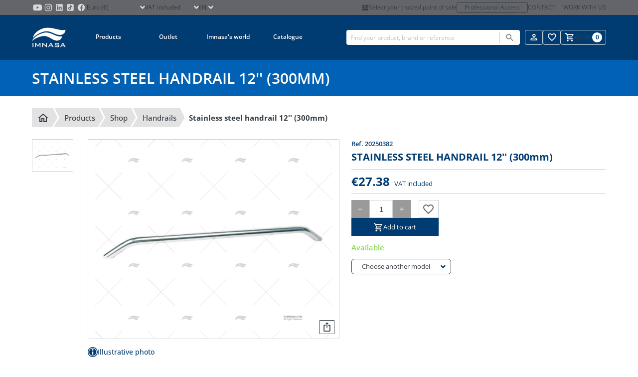

--- FILE ---
content_type: text/html; charset=UTF-8
request_url: https://www.imnasa.com/en/handrails/stainless-steel-handrail-12-300mm-20250382
body_size: 22122
content:
<!DOCTYPE html>
<html lang="en">
    <head>
        <meta charset="UTF-8">
<meta name="viewport" content="width=device-width, initial-scale=1.0">
<meta id="csrf" name="token" content="uzi3mKqiMZzPlPrBy0A1Aqvs8wOH9Pe1YGy80vma">
<title>STAINLESS STEEL HANDRAIL 12&#039;&#039; (300mm)</title>
<meta name="title" content="STAINLESS STEEL HANDRAIL 12&#039;&#039; (300mm)">
<meta name="description" content="Stainless steel handrail">
<meta name="robots" content="index, follow">
<link rel="icon" type="image/png" sizes="32x32" href="/favicon-32x32.png">
<link rel="icon" type="image/png" sizes="16x16" href="/favicon-16x16.png">
<link rel="apple-touch-icon" sizes="180x180" href="/apple-touch-icon.png">
<meta name="author" content="comertis.com">
    <link rel="alternate" href="https://www.imnasa.com/en/handrails/stainless-steel-handrail-12-300mm-20250382" hreflang="en-gb" />
        <link rel="alternate" href="https://www.imnasa.com/en/handrails/stainless-steel-handrail-12-300mm-20250382" hreflang="x-default" />
        <link rel="alternate" href="https://www.imnasa.com/es/pasamanos/pasamanos-inox-12-300mm-20250382" hreflang="es-es" />
        <link rel="alternate" href="https://www.imnasa.com/fr/mains-courantes/main-courante-inox-12-20250382" hreflang="fr-fr" />
        <link rel="alternate" href="https://www.imnasa.com/cz/zabradli/stainless-steel-handrail-12-300mm-20250382" hreflang="cs-cz" />
        <link rel="alternate" href="https://www.imnasa.com/pt/corrimao/corrimao-de-aco-inoxidavel-12-300mm-20250382" hreflang="pt-pt" />
        <link rel="alternate" href="https://www.imnasa.com/nl/leuningen/stainless-steel-handrail-12-300mm-20250382" hreflang="nl-nl" />
        <link rel="alternate" href="https://www.imnasa.com/hr/ogranak/stainless-steel-handrail-12-300mm-20250382" hreflang="hr-hr" />
        <script nonce="5xCIMZNvt4jFWepCkCfoRclPcCndpNFr" type="application/ld+json">{"@context":"https:\/\/schema.org","@type":"Product","name":"STAINLESS STEEL HANDRAIL 12'' (300mm)","category":"HANDRAILS","url":"https:\/\/www.imnasa.com\/en\/handrails\/stainless-steel-handrail-12-300mm-20250382","image":"https:\/\/www.imnasa.com\/img\/p\/2831\/41519\/default\/stainless-steel-handrail-12-300mm-handrails-imnasa-ref-20250382.webp","description":"Stainless steel handrail","sku":"20250382","offers":{"@type":"Offer","priceCurrency":"EUR","price":27.38,"availability":"https:\/\/schema.org\/InStock"}}</script>

<style nonce="5xCIMZNvt4jFWepCkCfoRclPcCndpNFr" type="text/css">
    :root {
        --primary-color: #003b71;
        --secondary-color: #6d6c71;
    }
</style>

<link nonce="5xCIMZNvt4jFWepCkCfoRclPcCndpNFr" rel="stylesheet" href="/css/frontend/imnasa/app.css?id=9dc3a9def69dc3f9216c83398aefe300">
<link nonce="5xCIMZNvt4jFWepCkCfoRclPcCndpNFr" rel="stylesheet" href="/css/frontend/imnasa/snippet.css?id=adeab16bbe7bc2deaa39252c5cc3c926">
<link nonce="5xCIMZNvt4jFWepCkCfoRclPcCndpNFr" rel="stylesheet" href="/css/frontend/imnasa/product-comparision.css?id=1ef4fa1bc5ac68d3b9fd0bd662fd49d3">
<link nonce="5xCIMZNvt4jFWepCkCfoRclPcCndpNFr" rel="stylesheet" href="/css/frontend/imnasa/product.css?id=8d59f3a4b3170d66bc3ef4085403a671">
<link nonce="5xCIMZNvt4jFWepCkCfoRclPcCndpNFr" rel="stylesheet" href="/css/frontend/imnasa/slider.css?id=619ca53d8d02cb3c1f702b953ba2dbbe">


<script nonce='5xCIMZNvt4jFWepCkCfoRclPcCndpNFr' data-cookieconsent="ignore">
                window.dataLayer = window.dataLayer || [];
                function gtag() {
                    dataLayer.push(arguments);
                }
                gtag("consent", "default", {
                    ad_personalization: "denied",
                    ad_storage: "denied",
                    ad_user_data: "denied",
                    analytics_storage: "denied",
                    functionality_storage: "denied",
                    personalization_storage: "denied",
                    security_storage: "granted",
                    wait_for_update: 500,
                });
                gtag("set", "ads_data_redaction", true);
                gtag("set", "url_passthrough", true);
            </script><!-- Google Tag Manager -->
                <script nonce='5xCIMZNvt4jFWepCkCfoRclPcCndpNFr'>
                    (function(w,d,s,l,i){w[l]=w[l]||[];w[l].push({'gtm.start': new Date().getTime(),event:'gtm.js'});var f=d.getElementsByTagName(s)[0], j=d.createElement(s),dl=l!='dataLayer'?'&l='+l:'';j.async=true;j.src= 'https://www.googletagmanager.com/gtm.js?id='+i+dl;f.parentNode.insertBefore(j,f); })(window,document,'script','dataLayer','GTM-59S9VLL');
                </script>
                <!-- End Google Tag Manager -->
<!-- CookieBot -->
                <script nonce="5xCIMZNvt4jFWepCkCfoRclPcCndpNFr" id="Cookiebot" data-culture="en" src=https://consent.cookiebot.com/uc.js data-cbid="eb53816e-0de8-4562-a954-97abd3bfe7c2" data-blockingmode="auto" type="text/javascript"></script>
    </head>
    <body id="product" class="b2c" default>
                    <!-- Google Tag Manager (noscript) -->
                <noscript>
                    <iframe src='https://www.googletagmanager.com/ns.html?id=GTM-59S9VLL' height='0' width='0' style='display:none;visibility:hidden'></iframe>
                </noscript>
                <!-- End Google Tag Manager (noscript) -->
                <div id="wrapper">
            <div id="overlay" class="overlay"></div>
                                            <div class="is-hidden-touch">
                <div class="header-top">
    <div class="container">
       <div class="top-left">
        <ul class="store-social-link is-hidden-touch">
                <li class="has-global-link">
                    <a class="global-link" href="https://www.youtube.com/c/IMNASACampllong" title="Imnasa Youtube" target="_blank"></a>
                    <svg class="svg" alt="Imnasa Youtube" viewBox="0 0 24 24"><?xml version="1.0" encoding="utf-8"?>
<!-- Generator: Adobe Illustrator 26.3.1, SVG Export Plug-In . SVG Version: 6.00 Build 0)  -->
<svg version="1.1" id="Capa_1" xmlns="http://www.w3.org/2000/svg" xmlns:xlink="http://www.w3.org/1999/xlink" x="0px" y="0px"
	 viewBox="0 0 100 100" style="enable-background:new 0 0 100 100;" xml:space="preserve">
<style type="text/css">
	.st0{fill:#D4D4D4;}
</style>
<path class="st0" d="M90.5,41.2c0-3.1-0.4-6.1-1-9.1c-0.9-4.2-4.1-7.2-8.4-7.9c-4.5-0.8-9-0.9-13.5-1.1c-5.5-0.2-11-0.3-17.4-0.4
	C44.5,22.9,38,23,31.5,23.3c-3.4,0.1-6.7,0.4-10,0.9c-4.5,0.6-7.7,3.6-8.6,8c-0.6,2.8-0.9,5.6-1.1,8.4c-0.4,5.1-0.5,10.2-0.3,15.3
	c0.2,4.3,0.4,8.5,1.3,12.7c1,4.7,3.9,7.6,8.6,8.4c2.7,0.4,5.4,0.7,8.1,0.8c7.7,0.3,15.4,0.6,23.2,0.6c6,0,12-0.2,18.1-0.5
	c3.4-0.1,6.8-0.4,10.2-0.9c4.3-0.6,7.2-3,8.4-7.1c0.9-2.9,1.2-5.9,1.2-8.9C90.5,54.5,90.5,47.8,90.5,41.2z M43.2,62.6
	c0-8,0-15.9,0-23.9c6.9,4,13.8,7.9,20.8,11.9C57,54.6,50.2,58.6,43.2,62.6z"/>
</svg>
 </svg>
                </li>
                <li class="has-global-link">
                    <a class="global-link" href="https://www.instagram.com/imnasa_marineproducts/" title="Imnasa Instagram" target="_blank"></a>
                    <svg class="svg" alt="Imnasa Instagram" viewBox="0 0 24 24"><?xml version="1.0" encoding="utf-8"?>
<!-- Generator: Adobe Illustrator 26.3.1, SVG Export Plug-In . SVG Version: 6.00 Build 0)  -->
<svg version="1.1" id="Capa_1" xmlns="http://www.w3.org/2000/svg" xmlns:xlink="http://www.w3.org/1999/xlink" x="0px" y="0px"
	 viewBox="0 0 100 100" style="enable-background:new 0 0 100 100;" xml:space="preserve">
<style type="text/css">
	.st0{fill:#D4D4D4;}
</style>
<g id="FF1icj_00000001658031051668662790000007212609531372572072_">
	<g>
		<g>
			<path class="st0" d="M82.9,42.3c0,5.4,0,10.7,0,16.1c0,0.1,0,0.2,0,0.4c-0.1,1.7-0.1,3.4-0.2,5.1c-0.1,2.1-0.4,4.1-1,6.1
				c-1,3.5-2.9,6.5-5.8,8.8c-2.8,2.2-6.1,3.3-9.6,3.7c-2.3,0.2-4.6,0.3-6.9,0.4c-0.2,0-0.4,0-0.6,0.1c-5.6,0-11.3,0-16.9,0
				c-0.1,0-0.2-0.1-0.4-0.1c-1.1,0-2.2,0-3.2-0.1c-2.6-0.1-5.1-0.2-7.6-0.9c-4-1-7.3-3.2-9.8-6.5c-2.1-2.9-3.1-6.1-3.4-9.6
				c-0.2-2.1-0.2-4.3-0.3-6.4c0-0.2,0-0.3-0.1-0.5c0-6,0-11.9,0-17.9c0-0.1,0-0.2,0-0.4c0.1-1.5,0.1-3,0.2-4.6c0.1-2,0.4-4,0.9-5.9
				c1.3-4.4,3.8-7.8,7.7-10.1c2.8-1.6,5.8-2.4,9-2.6c1.9-0.1,3.8-0.2,5.7-0.2c0.1,0,0.3,0,0.4-0.1c5.7,0,11.4,0,17,0
				c0.1,0,0.3,0.1,0.4,0.1c1.2,0,2.4,0.1,3.6,0.1c2.9,0.1,5.8,0.4,8.6,1.3c3.8,1.3,6.7,3.6,8.9,7c1.9,2.9,2.7,6.1,2.9,9.5
				c0.1,2.2,0.2,4.5,0.3,6.8C82.8,42,82.9,42.2,82.9,42.3z M50,77C50,77,50,77,50,77c4.1,0,8.3-0.1,12.4-0.1c1.9,0,3.8-0.2,5.6-0.7
				c2-0.6,3.7-1.5,5.2-3c1.8-1.9,2.8-4.2,3.2-6.7c0.4-2.3,0.4-4.5,0.4-6.8c0.1-3.8,0.1-7.7,0-11.5c0-3.3-0.1-6.7-0.1-10
				c0-1.9-0.2-3.8-0.7-5.7c-0.8-3.3-2.6-5.8-5.6-7.4c-1.9-1-3.9-1.4-6-1.6c-2.5-0.1-4.9-0.3-7.4-0.3c-6.2,0-12.4,0.1-18.6,0.1
				c-2,0-4,0.1-5.9,0.6c-3,0.7-5.5,2.2-7.2,4.8c-1.3,2-1.9,4.2-2.1,6.5c-0.2,2.3-0.3,4.6-0.3,6.9c0,4.1,0,8.2,0,12.3
				c0,2.8,0.1,5.7,0.2,8.5c0,1.6,0.2,3.2,0.6,4.8c0.7,2.9,2.2,5.3,4.8,7c1.9,1.3,4.1,1.9,6.4,2.1c2.3,0.2,4.6,0.3,7,0.3
				C44.6,77,47.3,77,50,77z"/>
			<path class="st0" d="M66.9,49.8C67,59,59.7,66.5,50.6,66.9c-9.4,0.3-17.1-7-17.5-16.2c-0.4-9.4,7-17.3,16.4-17.6
				C58.9,32.9,66.6,40.2,66.9,49.8z M50,39.1c-6.2,0-10.8,4.9-11,10.5C38.8,56,43.9,60.9,50,61c6,0,11-4.9,11-10.9
				C60.9,43.8,55.9,39.1,50,39.1z"/>
			<path class="st0" d="M63.6,32.5c0-2.2,1.8-4,4-3.9c2.2,0,3.9,1.8,3.9,4c0,2.1-1.8,3.9-4,3.9C65.4,36.4,63.6,34.6,63.6,32.5z"/>
		</g>
	</g>
</g>
</svg>
 </svg>
                </li>
                <li class="has-global-link">
                    <a class="global-link" href="https://www.linkedin.com/company/imnasa-marineproducts/" title="Imnasa Linkedin" target="_blank"></a>
                    <svg class="svg" alt="Imnasa Linkedin" viewBox="0 0 24 24"><?xml version="1.0" encoding="utf-8"?>
<!-- Generator: Adobe Illustrator 26.3.1, SVG Export Plug-In . SVG Version: 6.00 Build 0)  -->
<svg version="1.1" id="Capa_1" xmlns="http://www.w3.org/2000/svg" xmlns:xlink="http://www.w3.org/1999/xlink" x="0px" y="0px"
	 viewBox="0 0 100 100" style="enable-background:new 0 0 100 100;" xml:space="preserve">
<style type="text/css">
	.st0{fill:#D4D4D4;}
</style>
<path class="st0" d="M78.6,19.2H21.4c-1.2,0-2.2,1-2.2,2.2v57.2c0,1.2,1,2.2,2.2,2.2h57.2c1.2,0,2.2-1,2.2-2.2V21.4
	C80.7,20.2,79.8,19.2,78.6,19.2z M37.9,71.2c0,0.4-0.1,0.5-0.5,0.5c-0.3,0-0.7,0-1,0c-0.2,0-0.5,0-0.7,0c-1.7,0-3.4,0-5.1,0
	c-0.4,0-0.8,0-1.2,0c-0.7,0-0.8-0.1-0.8-0.8c0-0.8,0-1.5,0-2.3c0-3.9,0-7.8,0-11.7c0-4.6,0-9.1,0-13.7c0-0.2,0-0.3,0-0.5
	c0-0.4,0.1-0.5,0.5-0.5c0,0,0.1,0,0.1,0c2.6,0,5.2,0,7.8,0c0.7,0,0.8,0.1,0.8,0.8c0,8.3,0,16.6,0,24.9c0,0.9,0,1.9,0,2.8
	C37.9,71,37.9,71.1,37.9,71.2z M33.3,38.4c-3.1,0-5.4-2.6-5.3-5.4c0.1-2.9,2.5-5.3,5.4-5.2c2.8,0,5.3,2.4,5.2,5.3
	C38.6,36,36.2,38.4,33.3,38.4z M72.1,70.7c0,0.1,0,0.2,0,0.4c0,0.5-0.1,0.6-0.6,0.6c-0.3,0-0.7,0-1,0c-1.9,0-3.9,0-5.8,0
	c-0.3,0-0.7,0-1,0c-0.5,0-0.6-0.2-0.7-0.7c0-0.6,0-1.3,0-1.9c0-4.4,0-8.8,0-13.2c0-1.1-0.1-2.1-0.4-3.2c-0.2-0.6-0.4-1.1-0.8-1.6
	c-0.7-0.9-1.7-1.4-2.9-1.5c-0.8-0.1-1.6,0-2.3,0.2c-1.5,0.4-2.6,1.3-3.1,2.8c-0.3,0.8-0.5,1.6-0.5,2.5c-0.1,0.9-0.1,1.9-0.1,2.8
	c0,4,0,7.9,0,11.9c0,0.4,0,0.8,0,1.3c0,0.4-0.1,0.6-0.6,0.6c-0.2,0-0.4,0-0.7,0c-2.2,0-4.3,0-6.5,0c-0.3,0-0.6,0-0.9,0
	c-0.5,0-0.6-0.2-0.6-0.6c0-0.7,0-1.3,0-2c0-7.8,0-15.5,0-23.3c0-0.8,0-1.7,0-2.5c0-0.1,0-0.2,0-0.3c0-0.6,0.1-0.7,0.7-0.7
	c2.5,0,4.9,0,7.4,0c0.7,0,0.8,0.1,0.8,0.8c0,0.9,0,1.7,0,2.6c0,0.1,0,0.2,0,0.4c0,0,0.1,0,0.1,0c0.3-0.4,0.6-0.7,0.9-1.1
	c1.5-1.7,3.3-2.8,5.4-3.2c0.5-0.1,1.1-0.2,1.7-0.2c1.3,0,2.6,0,3.9,0.3c1.8,0.4,3.4,1.1,4.7,2.4c1,1.1,1.7,2.4,2.1,3.8
	c0.4,1.2,0.6,2.5,0.7,3.8c0.1,1.2,0.1,2.4,0.1,3.6C72.1,60.6,72.1,65.7,72.1,70.7z"/>
</svg>
 </svg>
                </li>
                <li class="has-global-link">
                    <a class="global-link" href="https://www.tiktok.com/@imnasa_marineproducts?lang=es" title="Imnasa TikTok" target="_blank"></a>
                    <svg class="svg" alt="Imnasa TikTok" viewBox="0 0 24 24"><?xml version="1.0" encoding="utf-8"?>
<!-- Generator: Adobe Illustrator 26.3.1, SVG Export Plug-In . SVG Version: 6.00 Build 0)  -->
<svg version="1.1" id="Capa_1" xmlns="http://www.w3.org/2000/svg" xmlns:xlink="http://www.w3.org/1999/xlink" x="0px" y="0px"
	 viewBox="0 0 100 100" style="enable-background:new 0 0 100 100;" xml:space="preserve">
<style type="text/css">
	.st0{fill:#D4D4D4;}
</style>
<path class="st0" d="M73.4,19.2H26.6c-4,0-7.3,3.3-7.3,7.3v46.9c0,4,3.3,7.3,7.3,7.3h46.9c4,0,7.3-3.3,7.3-7.3V26.6
	C80.8,22.5,77.5,19.2,73.4,19.2 M44.1,71.4c-7.3,0-13.3-6-13.3-13.3c0-7.3,6-13.3,13.3-13.3c0.2,0,0.4,0,0.7,0l0.9,0.1v7.8l-1.1-0.1
	c-0.2,0-0.3,0-0.5,0c-3.1,0-5.6,2.5-5.6,5.6s2.5,5.6,5.6,5.6c3.2,0,5.8-2.5,5.8-5.5L50,28.6h7.4l0.1,0.7c0.5,4.9,4.5,8.7,9.4,9.1
	l0.7,0.1v8.2c0,0-0.7,0.2-1.8,0.2c0,0,0,0,0,0c-3.2,0-6.2-1.3-8.4-3.5v14.6C57.4,65.4,51.4,71.4,44.1,71.4z"/>
</svg>
 </svg>
                </li>
                <li class="has-global-link">
                    <a class="global-link" href="https://www.facebook.com/IMNASAMARINEPRODUCTS" title="Imnasa Facebook" target="_blank"></a>
                    <svg class="svg" alt="Imnasa Facebook" viewBox="0 0 24 24"><?xml version="1.0" encoding="utf-8"?>
<!-- Generator: Adobe Illustrator 26.3.1, SVG Export Plug-In . SVG Version: 6.00 Build 0)  -->
<svg version="1.1" id="Capa_1" xmlns="http://www.w3.org/2000/svg" xmlns:xlink="http://www.w3.org/1999/xlink" x="0px" y="0px"
	 viewBox="0 0 100 100" style="enable-background:new 0 0 100 100;" xml:space="preserve">
<style type="text/css">
	.st0{fill:#D4D4D4;}
</style>
<path class="st0" d="M50,17.1c-18.1,0-32.8,14.8-32.8,33.1c0,16.6,12.2,30.4,28,32.8c0-7.5,0-17.2,0-23.9c-2.5,0-4.9,0-7.4,0
	c0-1.6,0-3.1,0-4.6c0-1.5,0-3,0-4.6c2.5,0,4.9,0,7.4,0c0-0.9,0-1.7,0-2.5c0.1-2.5,0-5,0.3-7.5c0.6-5,4-8.4,8.9-9.5
	c2.9-0.6,5.9-0.3,8.8,0c0.8,0.1,1.6,0.2,2.3,0.3c0,2.8,0,5.4,0,8.1c-0.6,0-1.1,0-1.6,0c-1.7,0-3.5,0-5.2,0.1c-2.7,0.2-4.3,2-4.3,4.8
	c0,1.9,0,3.8,0,5.6c0,0.2,0,0.4,0,0.6c3.2,0,6.4,0,9.7,0c-0.5,3.1-1,6.2-1.5,9.3c-2.2,0-4.3,0-6.4,0c0,6.7,0,16,0,23.5
	c15.1-3,26.4-16.4,26.4-32.5C82.8,31.9,68.1,17.1,50,17.1z"/>
</svg>
 </svg>
                </li>
            </ul>
            <div class="select select-currency">
        <select name="select-currency" id="select-currency">
                        <option selected="selected" value="1">Euro (€)</option>
                                <option value="2">Czech Koruna (Kč)</option>
                    </select>
    </div>
            <div class="select select-showtaxes">
    <select name="select-showtaxes" id="select-showtaxes">
        <option value="1" selected=&quot;selected&quot;>VAT included</option>
        <option value="0" >VAT not included</option>
    </select>
</div>
            <div class="select select-language">
    <select name="select-language" id="select-language">
                                    <option selected="selected" value="https://www.imnasa.com/en/handrails/stainless-steel-handrail-12-300mm-20250382">en</option>
                                                <option value="https://www.imnasa.com/es/pasamanos/pasamanos-inox-12-300mm-20250382">es</option>
                                                <option value="https://www.imnasa.com/fr/mains-courantes/main-courante-inox-12-20250382">fr</option>
                                                <option value="https://www.imnasa.com/cz/zabradli/stainless-steel-handrail-12-300mm-20250382">cz</option>
                                                <option value="https://www.imnasa.com/pt/corrimao/corrimao-de-aco-inoxidavel-12-300mm-20250382">pt</option>
                                                <option value="https://www.imnasa.com/nl/leuningen/stainless-steel-handrail-12-300mm-20250382">nl</option>
                                                <option value="https://www.imnasa.com/hr/ogranak/stainless-steel-handrail-12-300mm-20250382">hr</option>
                        </select>
</div>
       </div>
        <div class="top-right is-hidden-touch">
                    <a href="https://www.imnasa.com/en/my-point-of-sale" title="My point of sale" class="point-of-sale-link is-hidden-touch">
                <i class="mdi mdi-storefront"></i>
                Select your trusted point of sale
            </a>
            <a class="professional-access" href="https://b2b.imnasa.com/en/login" title="Professional Access">Professional Access</a>
                    <div class="contact-links is-hidden-touch">
                <a class="contact-link" href="https://www.imnasa.com/en/contact" title="Contact">Contact</a>
                <a class="contact-link" href="https://www.imnasa.com/en/work-with-us" title="Work with us">Work with us</a>
            </div>
        </div>
    </div>
</div>
            </div>
            <header>
                <div class="topbar">
                <div class="container">
            <div class="desk-logo-nav">
            <div class="has-global-link logo topbar-logo is-hidden-touch">
                <a class="global-link" href="https://www.imnasa.com/en" title="Imnasa"></a>
                <img src="https://www.imnasa.com/img/logo/imnasa-white.png" alt="Imnasa" loading="lazy">
            </div>
            <nav class="navbar" id="navbar">
    <div class="is-hidden-desktop">
        <div class="header-top">
    <div class="container">
       <div class="top-left">
        <ul class="store-social-link is-hidden-touch">
                <li class="has-global-link">
                    <a class="global-link" href="https://www.youtube.com/c/IMNASACampllong" title="Imnasa Youtube" target="_blank"></a>
                    <svg class="svg" alt="Imnasa Youtube" viewBox="0 0 24 24"><?xml version="1.0" encoding="utf-8"?>
<!-- Generator: Adobe Illustrator 26.3.1, SVG Export Plug-In . SVG Version: 6.00 Build 0)  -->
<svg version="1.1" id="Capa_1" xmlns="http://www.w3.org/2000/svg" xmlns:xlink="http://www.w3.org/1999/xlink" x="0px" y="0px"
	 viewBox="0 0 100 100" style="enable-background:new 0 0 100 100;" xml:space="preserve">
<style type="text/css">
	.st0{fill:#D4D4D4;}
</style>
<path class="st0" d="M90.5,41.2c0-3.1-0.4-6.1-1-9.1c-0.9-4.2-4.1-7.2-8.4-7.9c-4.5-0.8-9-0.9-13.5-1.1c-5.5-0.2-11-0.3-17.4-0.4
	C44.5,22.9,38,23,31.5,23.3c-3.4,0.1-6.7,0.4-10,0.9c-4.5,0.6-7.7,3.6-8.6,8c-0.6,2.8-0.9,5.6-1.1,8.4c-0.4,5.1-0.5,10.2-0.3,15.3
	c0.2,4.3,0.4,8.5,1.3,12.7c1,4.7,3.9,7.6,8.6,8.4c2.7,0.4,5.4,0.7,8.1,0.8c7.7,0.3,15.4,0.6,23.2,0.6c6,0,12-0.2,18.1-0.5
	c3.4-0.1,6.8-0.4,10.2-0.9c4.3-0.6,7.2-3,8.4-7.1c0.9-2.9,1.2-5.9,1.2-8.9C90.5,54.5,90.5,47.8,90.5,41.2z M43.2,62.6
	c0-8,0-15.9,0-23.9c6.9,4,13.8,7.9,20.8,11.9C57,54.6,50.2,58.6,43.2,62.6z"/>
</svg>
 </svg>
                </li>
                <li class="has-global-link">
                    <a class="global-link" href="https://www.instagram.com/imnasa_marineproducts/" title="Imnasa Instagram" target="_blank"></a>
                    <svg class="svg" alt="Imnasa Instagram" viewBox="0 0 24 24"><?xml version="1.0" encoding="utf-8"?>
<!-- Generator: Adobe Illustrator 26.3.1, SVG Export Plug-In . SVG Version: 6.00 Build 0)  -->
<svg version="1.1" id="Capa_1" xmlns="http://www.w3.org/2000/svg" xmlns:xlink="http://www.w3.org/1999/xlink" x="0px" y="0px"
	 viewBox="0 0 100 100" style="enable-background:new 0 0 100 100;" xml:space="preserve">
<style type="text/css">
	.st0{fill:#D4D4D4;}
</style>
<g id="FF1icj_00000001658031051668662790000007212609531372572072_">
	<g>
		<g>
			<path class="st0" d="M82.9,42.3c0,5.4,0,10.7,0,16.1c0,0.1,0,0.2,0,0.4c-0.1,1.7-0.1,3.4-0.2,5.1c-0.1,2.1-0.4,4.1-1,6.1
				c-1,3.5-2.9,6.5-5.8,8.8c-2.8,2.2-6.1,3.3-9.6,3.7c-2.3,0.2-4.6,0.3-6.9,0.4c-0.2,0-0.4,0-0.6,0.1c-5.6,0-11.3,0-16.9,0
				c-0.1,0-0.2-0.1-0.4-0.1c-1.1,0-2.2,0-3.2-0.1c-2.6-0.1-5.1-0.2-7.6-0.9c-4-1-7.3-3.2-9.8-6.5c-2.1-2.9-3.1-6.1-3.4-9.6
				c-0.2-2.1-0.2-4.3-0.3-6.4c0-0.2,0-0.3-0.1-0.5c0-6,0-11.9,0-17.9c0-0.1,0-0.2,0-0.4c0.1-1.5,0.1-3,0.2-4.6c0.1-2,0.4-4,0.9-5.9
				c1.3-4.4,3.8-7.8,7.7-10.1c2.8-1.6,5.8-2.4,9-2.6c1.9-0.1,3.8-0.2,5.7-0.2c0.1,0,0.3,0,0.4-0.1c5.7,0,11.4,0,17,0
				c0.1,0,0.3,0.1,0.4,0.1c1.2,0,2.4,0.1,3.6,0.1c2.9,0.1,5.8,0.4,8.6,1.3c3.8,1.3,6.7,3.6,8.9,7c1.9,2.9,2.7,6.1,2.9,9.5
				c0.1,2.2,0.2,4.5,0.3,6.8C82.8,42,82.9,42.2,82.9,42.3z M50,77C50,77,50,77,50,77c4.1,0,8.3-0.1,12.4-0.1c1.9,0,3.8-0.2,5.6-0.7
				c2-0.6,3.7-1.5,5.2-3c1.8-1.9,2.8-4.2,3.2-6.7c0.4-2.3,0.4-4.5,0.4-6.8c0.1-3.8,0.1-7.7,0-11.5c0-3.3-0.1-6.7-0.1-10
				c0-1.9-0.2-3.8-0.7-5.7c-0.8-3.3-2.6-5.8-5.6-7.4c-1.9-1-3.9-1.4-6-1.6c-2.5-0.1-4.9-0.3-7.4-0.3c-6.2,0-12.4,0.1-18.6,0.1
				c-2,0-4,0.1-5.9,0.6c-3,0.7-5.5,2.2-7.2,4.8c-1.3,2-1.9,4.2-2.1,6.5c-0.2,2.3-0.3,4.6-0.3,6.9c0,4.1,0,8.2,0,12.3
				c0,2.8,0.1,5.7,0.2,8.5c0,1.6,0.2,3.2,0.6,4.8c0.7,2.9,2.2,5.3,4.8,7c1.9,1.3,4.1,1.9,6.4,2.1c2.3,0.2,4.6,0.3,7,0.3
				C44.6,77,47.3,77,50,77z"/>
			<path class="st0" d="M66.9,49.8C67,59,59.7,66.5,50.6,66.9c-9.4,0.3-17.1-7-17.5-16.2c-0.4-9.4,7-17.3,16.4-17.6
				C58.9,32.9,66.6,40.2,66.9,49.8z M50,39.1c-6.2,0-10.8,4.9-11,10.5C38.8,56,43.9,60.9,50,61c6,0,11-4.9,11-10.9
				C60.9,43.8,55.9,39.1,50,39.1z"/>
			<path class="st0" d="M63.6,32.5c0-2.2,1.8-4,4-3.9c2.2,0,3.9,1.8,3.9,4c0,2.1-1.8,3.9-4,3.9C65.4,36.4,63.6,34.6,63.6,32.5z"/>
		</g>
	</g>
</g>
</svg>
 </svg>
                </li>
                <li class="has-global-link">
                    <a class="global-link" href="https://www.linkedin.com/company/imnasa-marineproducts/" title="Imnasa Linkedin" target="_blank"></a>
                    <svg class="svg" alt="Imnasa Linkedin" viewBox="0 0 24 24"><?xml version="1.0" encoding="utf-8"?>
<!-- Generator: Adobe Illustrator 26.3.1, SVG Export Plug-In . SVG Version: 6.00 Build 0)  -->
<svg version="1.1" id="Capa_1" xmlns="http://www.w3.org/2000/svg" xmlns:xlink="http://www.w3.org/1999/xlink" x="0px" y="0px"
	 viewBox="0 0 100 100" style="enable-background:new 0 0 100 100;" xml:space="preserve">
<style type="text/css">
	.st0{fill:#D4D4D4;}
</style>
<path class="st0" d="M78.6,19.2H21.4c-1.2,0-2.2,1-2.2,2.2v57.2c0,1.2,1,2.2,2.2,2.2h57.2c1.2,0,2.2-1,2.2-2.2V21.4
	C80.7,20.2,79.8,19.2,78.6,19.2z M37.9,71.2c0,0.4-0.1,0.5-0.5,0.5c-0.3,0-0.7,0-1,0c-0.2,0-0.5,0-0.7,0c-1.7,0-3.4,0-5.1,0
	c-0.4,0-0.8,0-1.2,0c-0.7,0-0.8-0.1-0.8-0.8c0-0.8,0-1.5,0-2.3c0-3.9,0-7.8,0-11.7c0-4.6,0-9.1,0-13.7c0-0.2,0-0.3,0-0.5
	c0-0.4,0.1-0.5,0.5-0.5c0,0,0.1,0,0.1,0c2.6,0,5.2,0,7.8,0c0.7,0,0.8,0.1,0.8,0.8c0,8.3,0,16.6,0,24.9c0,0.9,0,1.9,0,2.8
	C37.9,71,37.9,71.1,37.9,71.2z M33.3,38.4c-3.1,0-5.4-2.6-5.3-5.4c0.1-2.9,2.5-5.3,5.4-5.2c2.8,0,5.3,2.4,5.2,5.3
	C38.6,36,36.2,38.4,33.3,38.4z M72.1,70.7c0,0.1,0,0.2,0,0.4c0,0.5-0.1,0.6-0.6,0.6c-0.3,0-0.7,0-1,0c-1.9,0-3.9,0-5.8,0
	c-0.3,0-0.7,0-1,0c-0.5,0-0.6-0.2-0.7-0.7c0-0.6,0-1.3,0-1.9c0-4.4,0-8.8,0-13.2c0-1.1-0.1-2.1-0.4-3.2c-0.2-0.6-0.4-1.1-0.8-1.6
	c-0.7-0.9-1.7-1.4-2.9-1.5c-0.8-0.1-1.6,0-2.3,0.2c-1.5,0.4-2.6,1.3-3.1,2.8c-0.3,0.8-0.5,1.6-0.5,2.5c-0.1,0.9-0.1,1.9-0.1,2.8
	c0,4,0,7.9,0,11.9c0,0.4,0,0.8,0,1.3c0,0.4-0.1,0.6-0.6,0.6c-0.2,0-0.4,0-0.7,0c-2.2,0-4.3,0-6.5,0c-0.3,0-0.6,0-0.9,0
	c-0.5,0-0.6-0.2-0.6-0.6c0-0.7,0-1.3,0-2c0-7.8,0-15.5,0-23.3c0-0.8,0-1.7,0-2.5c0-0.1,0-0.2,0-0.3c0-0.6,0.1-0.7,0.7-0.7
	c2.5,0,4.9,0,7.4,0c0.7,0,0.8,0.1,0.8,0.8c0,0.9,0,1.7,0,2.6c0,0.1,0,0.2,0,0.4c0,0,0.1,0,0.1,0c0.3-0.4,0.6-0.7,0.9-1.1
	c1.5-1.7,3.3-2.8,5.4-3.2c0.5-0.1,1.1-0.2,1.7-0.2c1.3,0,2.6,0,3.9,0.3c1.8,0.4,3.4,1.1,4.7,2.4c1,1.1,1.7,2.4,2.1,3.8
	c0.4,1.2,0.6,2.5,0.7,3.8c0.1,1.2,0.1,2.4,0.1,3.6C72.1,60.6,72.1,65.7,72.1,70.7z"/>
</svg>
 </svg>
                </li>
                <li class="has-global-link">
                    <a class="global-link" href="https://www.tiktok.com/@imnasa_marineproducts?lang=es" title="Imnasa TikTok" target="_blank"></a>
                    <svg class="svg" alt="Imnasa TikTok" viewBox="0 0 24 24"><?xml version="1.0" encoding="utf-8"?>
<!-- Generator: Adobe Illustrator 26.3.1, SVG Export Plug-In . SVG Version: 6.00 Build 0)  -->
<svg version="1.1" id="Capa_1" xmlns="http://www.w3.org/2000/svg" xmlns:xlink="http://www.w3.org/1999/xlink" x="0px" y="0px"
	 viewBox="0 0 100 100" style="enable-background:new 0 0 100 100;" xml:space="preserve">
<style type="text/css">
	.st0{fill:#D4D4D4;}
</style>
<path class="st0" d="M73.4,19.2H26.6c-4,0-7.3,3.3-7.3,7.3v46.9c0,4,3.3,7.3,7.3,7.3h46.9c4,0,7.3-3.3,7.3-7.3V26.6
	C80.8,22.5,77.5,19.2,73.4,19.2 M44.1,71.4c-7.3,0-13.3-6-13.3-13.3c0-7.3,6-13.3,13.3-13.3c0.2,0,0.4,0,0.7,0l0.9,0.1v7.8l-1.1-0.1
	c-0.2,0-0.3,0-0.5,0c-3.1,0-5.6,2.5-5.6,5.6s2.5,5.6,5.6,5.6c3.2,0,5.8-2.5,5.8-5.5L50,28.6h7.4l0.1,0.7c0.5,4.9,4.5,8.7,9.4,9.1
	l0.7,0.1v8.2c0,0-0.7,0.2-1.8,0.2c0,0,0,0,0,0c-3.2,0-6.2-1.3-8.4-3.5v14.6C57.4,65.4,51.4,71.4,44.1,71.4z"/>
</svg>
 </svg>
                </li>
                <li class="has-global-link">
                    <a class="global-link" href="https://www.facebook.com/IMNASAMARINEPRODUCTS" title="Imnasa Facebook" target="_blank"></a>
                    <svg class="svg" alt="Imnasa Facebook" viewBox="0 0 24 24"><?xml version="1.0" encoding="utf-8"?>
<!-- Generator: Adobe Illustrator 26.3.1, SVG Export Plug-In . SVG Version: 6.00 Build 0)  -->
<svg version="1.1" id="Capa_1" xmlns="http://www.w3.org/2000/svg" xmlns:xlink="http://www.w3.org/1999/xlink" x="0px" y="0px"
	 viewBox="0 0 100 100" style="enable-background:new 0 0 100 100;" xml:space="preserve">
<style type="text/css">
	.st0{fill:#D4D4D4;}
</style>
<path class="st0" d="M50,17.1c-18.1,0-32.8,14.8-32.8,33.1c0,16.6,12.2,30.4,28,32.8c0-7.5,0-17.2,0-23.9c-2.5,0-4.9,0-7.4,0
	c0-1.6,0-3.1,0-4.6c0-1.5,0-3,0-4.6c2.5,0,4.9,0,7.4,0c0-0.9,0-1.7,0-2.5c0.1-2.5,0-5,0.3-7.5c0.6-5,4-8.4,8.9-9.5
	c2.9-0.6,5.9-0.3,8.8,0c0.8,0.1,1.6,0.2,2.3,0.3c0,2.8,0,5.4,0,8.1c-0.6,0-1.1,0-1.6,0c-1.7,0-3.5,0-5.2,0.1c-2.7,0.2-4.3,2-4.3,4.8
	c0,1.9,0,3.8,0,5.6c0,0.2,0,0.4,0,0.6c3.2,0,6.4,0,9.7,0c-0.5,3.1-1,6.2-1.5,9.3c-2.2,0-4.3,0-6.4,0c0,6.7,0,16,0,23.5
	c15.1-3,26.4-16.4,26.4-32.5C82.8,31.9,68.1,17.1,50,17.1z"/>
</svg>
 </svg>
                </li>
            </ul>
            <div class="select select-currency">
        <select name="select-currency" id="select-currency">
                        <option selected="selected" value="1">Euro (€)</option>
                                <option value="2">Czech Koruna (Kč)</option>
                    </select>
    </div>
            <div class="select select-showtaxes">
    <select name="select-showtaxes" id="select-showtaxes">
        <option value="1" selected=&quot;selected&quot;>VAT included</option>
        <option value="0" >VAT not included</option>
    </select>
</div>
            <div class="select select-language">
    <select name="select-language" id="select-language">
                                    <option selected="selected" value="https://www.imnasa.com/en/handrails/stainless-steel-handrail-12-300mm-20250382">en</option>
                                                <option value="https://www.imnasa.com/es/pasamanos/pasamanos-inox-12-300mm-20250382">es</option>
                                                <option value="https://www.imnasa.com/fr/mains-courantes/main-courante-inox-12-20250382">fr</option>
                                                <option value="https://www.imnasa.com/cz/zabradli/stainless-steel-handrail-12-300mm-20250382">cz</option>
                                                <option value="https://www.imnasa.com/pt/corrimao/corrimao-de-aco-inoxidavel-12-300mm-20250382">pt</option>
                                                <option value="https://www.imnasa.com/nl/leuningen/stainless-steel-handrail-12-300mm-20250382">nl</option>
                                                <option value="https://www.imnasa.com/hr/ogranak/stainless-steel-handrail-12-300mm-20250382">hr</option>
                        </select>
</div>
       </div>
        <div class="top-right is-hidden-touch">
                    <a href="https://www.imnasa.com/en/my-point-of-sale" title="My point of sale" class="point-of-sale-link is-hidden-touch">
                <i class="mdi mdi-storefront"></i>
                Select your trusted point of sale
            </a>
            <a class="professional-access" href="https://b2b.imnasa.com/en/login" title="Professional Access">Professional Access</a>
                    <div class="contact-links is-hidden-touch">
                <a class="contact-link" href="https://www.imnasa.com/en/contact" title="Contact">Contact</a>
                <a class="contact-link" href="https://www.imnasa.com/en/work-with-us" title="Work with us">Work with us</a>
            </div>
        </div>
    </div>
</div>
    </div>
    <div class="navbar-item has-dropdown is-hoverable">
        <a href="https://www.imnasa.com/en/products" class="navbar-link navbar-item">Products</a>
        <span class="subcategoryList-btn is-hidden-desktop"></span>
        <div class="navbar-dropdown category-dropdown">
            <ul class="subcategory-item level-0">  <li>      <a href="https://www.imnasa.com/en/shop" class="global-link" title="SHOP"></a>SHOP<span class="subcategoryList-btn"></span><ul class="subcategory-item level-1">  <li>      <a href="https://www.imnasa.com/en/accessories-ropes" class="global-link" title="ACCESSORIES ROPES"></a>ACCESSORIES ROPES  </li>  <li>      <a href="https://www.imnasa.com/en/bimini-accessories" class="global-link" title="BIMINI ACCESSORIES"></a>BIMINI ACCESSORIES  </li>  <li>      <a href="https://www.imnasa.com/en/fender-accessories" class="global-link" title="FENDER ACCESSORIES"></a>FENDER ACCESSORIES  </li>  <li>      <a href="https://www.imnasa.com/en/chains-accessories" class="global-link" title="CHAINS ACCESSORIES"></a>CHAINS ACCESSORIES  </li>  <li>      <a href="https://www.imnasa.com/en/pedestals-accessories" class="global-link" title="PEDESTALS ACCESSORIES"></a>PEDESTALS ACCESSORIES  </li>  <li>      <a href="https://www.imnasa.com/en/anchors" class="global-link" title="ANCHORS"></a>ANCHORS  </li>  <li>      <a href="https://www.imnasa.com/en/rollbars" class="global-link" title="ROLLBARS"></a>ROLLBARS  </li>  <li>      <a href="https://www.imnasa.com/en/flag-poles" class="global-link" title="FLAG POLES"></a>FLAG POLES  </li>  <li>      <a href="https://www.imnasa.com/en/buoys-fenders" class="global-link" title="BUOYS & FENDERS"></a>BUOYS & FENDERS  </li>  <li>      <a href="https://www.imnasa.com/en/boat-hooks-holding-clips" class="global-link" title="BOAT HOOKS & HOLDING CLIPS"></a>BOAT HOOKS & HOLDING CLIPS  </li>  <li>      <a href="https://www.imnasa.com/en/hinges" class="global-link" title="HINGES"></a>HINGES  </li>  <li>      <a href="https://www.imnasa.com/en/bitts" class="global-link" title="BITTS"></a>BITTS  </li>  <li>      <a href="https://www.imnasa.com/en/mooring-rope" class="global-link" title="MOORING ROPE"></a>MOORING ROPE  </li>  <li>      <a href="https://www.imnasa.com/en/anchor-line" class="global-link" title="ANCHOR LINE"></a>ANCHOR LINE  </li>  <li>      <a href="https://www.imnasa.com/en/shock-cord" class="global-link" title="SHOCK CORD"></a>SHOCK CORD  </li>  <li>      <a href="https://www.imnasa.com/en/multi-purpose-ropes" class="global-link" title="MULTI-PURPOSE ROPES"></a>MULTI-PURPOSE ROPES  </li>  <li>      <a href="https://www.imnasa.com/en/fender-ropes" class="global-link" title="FENDER ROPES"></a>FENDER ROPES  </li>  <li>      <a href="https://www.imnasa.com/en/chains" class="global-link" title="CHAINS"></a>CHAINS  </li>  <li>      <a href="https://www.imnasa.com/en/eyebolts-and-rings" class="global-link" title="EYEBOLTS AND RINGS"></a>EYEBOLTS AND RINGS  </li>  <li>      <a href="https://www.imnasa.com/en/padlocks" class="global-link" title="PADLOCKS"></a>PADLOCKS  </li>  <li>      <a href="https://www.imnasa.com/en/handrail-fittings-tubing" class="global-link" title="HANDRAIL FITTINGS & TUBING"></a>HANDRAIL FITTINGS & TUBING  </li>  <li>      <a href="https://www.imnasa.com/en/bimini-tops" class="global-link" title="BIMINI TOPS"></a>BIMINI TOPS  </li>  <li>      <a href="https://www.imnasa.com/en/travellers" class="global-link" title="TRAVELLERS"></a>TRAVELLERS  </li>  <li>      <a href="https://www.imnasa.com/en/door-locks" class="global-link" title="DOOR LOCKS"></a>DOOR LOCKS  </li>  <li>      <a href="https://www.imnasa.com/en/oarlocks" class="global-link" title="OARLOCKS"></a>OARLOCKS  </li>  <li>      <a href="https://www.imnasa.com/en/locks" class="global-link" title="LOCKS"></a>LOCKS  </li>  <li>      <a href="https://www.imnasa.com/en/nautical-straps" class="global-link" title="NAUTICAL STRAPS"></a>NAUTICAL STRAPS  </li>  <li>      <a href="https://www.imnasa.com/en/bow-rollers" class="global-link" title="BOW ROLLERS"></a>BOW ROLLERS  </li>  <li>      <a href="https://www.imnasa.com/en/bow-rollers-2" class="global-link" title="BOW ROLLERS"></a>BOW ROLLERS  </li>  <li>      <a href="https://www.imnasa.com/en/chain-connectors" class="global-link" title="CHAIN CONNECTORS"></a>CHAIN CONNECTORS  </li>  <li>      <a href="https://www.imnasa.com/en/consoles" class="global-link" title="CONSOLES"></a>CONSOLES  </li>  <li>      <a href="https://www.imnasa.com/en/cleats" class="global-link" title="CLEATS"></a>CLEATS  </li>  <li>      <a href="https://www.imnasa.com/en/ski-ropes" class="global-link" title="SKI ROPES"></a>SKI ROPES  </li>  <li>      <a href="https://www.imnasa.com/en/fenders-for-boats" class="global-link" title="FENDERS FOR BOATS"></a>FENDERS FOR BOATS  </li>  <li>      <a href="https://www.imnasa.com/en/halyard-sheet-lines" class="global-link" title="HALYARD & SHEET LINES"></a>HALYARD & SHEET LINES  </li>  <li>      <a href="https://www.imnasa.com/en/hatch-raisers" class="global-link" title="HATCH RAISERS"></a>HATCH RAISERS  </li>  <li>      <a href="https://www.imnasa.com/en/ladders" class="global-link" title="LADDERS"></a>LADDERS  </li>  <li>      <a href="https://www.imnasa.com/en/scare-seagulls" class="global-link" title="SCARE SEAGULLS"></a>SCARE SEAGULLS  </li>  <li>      <a href="https://www.imnasa.com/en/ladder-fittings" class="global-link" title="LADDER FITTINGS"></a>LADDER FITTINGS  </li>  <li>      <a href="https://www.imnasa.com/en/covers-for-fenders" class="global-link" title="COVERS FOR FENDERS"></a>COVERS FOR FENDERS  </li>  <li>      <a href="https://www.imnasa.com/en/hooks" class="global-link" title="HOOKS"></a>HOOKS  </li>  <li>      <a href="https://www.imnasa.com/en/swivels" class="global-link" title="SWIVELS"></a>SWIVELS  </li>  <li>      <a href="https://www.imnasa.com/en/shackles" class="global-link" title="SHACKLES"></a>SHACKLES  </li>  <li>      <a href="https://www.imnasa.com/en/textile-shackle" class="global-link" title="TEXTILE SHACKLE"></a>TEXTILE SHACKLE  </li>  <li>      <a href="https://www.imnasa.com/en/cranes" class="global-link" title="CRANES"></a>CRANES  </li>  <li>      <a href="https://www.imnasa.com/en/storage-compartments" class="global-link" title="STORAGE COMPARTMENTS"></a>STORAGE COMPARTMENTS  </li>  <li>      <a href="https://www.imnasa.com/en/thimbles" class="global-link" title="THIMBLES"></a>THIMBLES  </li>  <li>      <a href="https://www.imnasa.com/en/line-chocks" class="global-link" title="LINE CHOCKS"></a>LINE CHOCKS  </li>  <li>      <a href="https://www.imnasa.com/en/tracks" class="global-link" title="TRACKS"></a>TRACKS  </li>  <li>      <a href="https://www.imnasa.com/en/sewing-threads" class="global-link" title="SEWING THREADS"></a>SEWING THREADS  </li>  <li>      <a href="https://www.imnasa.com/en/fishing-lines" class="global-link" title="FISHING LINES"></a>FISHING LINES  </li>  <li>      <a href="https://www.imnasa.com/en/floating-keychains" class="global-link" title="FLOATING KEYCHAINS"></a>FLOATING KEYCHAINS  </li>  <li>      <a href="https://www.imnasa.com/en/winch-handles" class="global-link" title="WINCH HANDLES"></a>WINCH HANDLES  </li>  <li>      <a href="https://www.imnasa.com/en/tables" class="global-link" title="TABLES"></a>TABLES  </li>  <li>      <a href="https://www.imnasa.com/en/rope-clutch" class="global-link" title="ROPE CLUTCH"></a>ROPE CLUTCH  </li>  <li>      <a href="https://www.imnasa.com/en/spring-hooks" class="global-link" title="SPRING HOOKS"></a>SPRING HOOKS  </li>  <li>      <a href="https://www.imnasa.com/en/mooring-spring" class="global-link" title="MOORING SPRING"></a>MOORING SPRING  </li>  <li>      <a href="https://www.imnasa.com/en/mooring-springs-eye-straps" class="global-link" title="MOORING SPRINGS & EYE STRAPS"></a>MOORING SPRINGS & EYE STRAPS  </li>  <li>      <a href="https://www.imnasa.com/en/eyelets-studs" class="global-link" title="EYELETS & STUDS"></a>EYELETS & STUDS  </li>  <li>      <a href="https://www.imnasa.com/en/organisers" class="global-link" title="ORGANISERS"></a>ORGANISERS  </li>  <li>      <a href="https://www.imnasa.com/en/fairleads" class="global-link" title="FAIRLEADS"></a>FAIRLEADS  </li>  <li>      <a href="https://www.imnasa.com/en/handrails" class="global-link" title="HANDRAILS"></a>HANDRAILS  </li>  <li>      <a href="https://www.imnasa.com/en/gangways" class="global-link" title="GANGWAYS"></a>GANGWAYS  </li>  <li>      <a href="https://www.imnasa.com/en/pedestals" class="global-link" title="PEDESTALS"></a>PEDESTALS  </li>  <li>      <a href="https://www.imnasa.com/en/lift-platform" class="global-link" title="LIFT PLATFORM"></a>LIFT PLATFORM  </li>  <li>      <a href="https://www.imnasa.com/en/blocks" class="global-link" title="BLOCKS"></a>BLOCKS  </li>  <li>      <a href="https://www.imnasa.com/en/rod-holders" class="global-link" title="ROD HOLDERS"></a>ROD HOLDERS  </li>  <li>      <a href="https://www.imnasa.com/en/presses-pulleys" class="global-link" title="PRESSES & PULLEYS"></a>PRESSES & PULLEYS  </li>  <li>      <a href="https://www.imnasa.com/en/eye-strap" class="global-link" title="EYE STRAP"></a>EYE STRAP  </li>  <li>      <a href="https://www.imnasa.com/en/bungee-cords" class="global-link" title="BUNGEE CORDS"></a>BUNGEE CORDS  </li>  <li>      <a href="https://www.imnasa.com/en/opacmare-spare-parts" class="global-link" title="OPACMARE SPARE PARTS"></a>OPACMARE SPARE PARTS  </li>  <li>      <a href="https://www.imnasa.com/en/winch-spare-parts" class="global-link" title="WINCH SPARE PARTS"></a>WINCH SPARE PARTS  </li>  <li>      <a href="https://www.imnasa.com/en/nautical-nets" class="global-link" title="NAUTICAL NETS"></a>NAUTICAL NETS  </li>  <li>      <a href="https://www.imnasa.com/en/oars" class="global-link" title="OARS"></a>OARS  </li>  <li>      <a href="https://www.imnasa.com/en/adjusters" class="global-link" title="ADJUSTERS"></a>ADJUSTERS  </li>  <li>      <a href="https://www.imnasa.com/en/rollers" class="global-link" title="ROLLERS"></a>ROLLERS  </li>  <li>      <a href="https://www.imnasa.com/en/chairs" class="global-link" title="CHAIRS"></a>CHAIRS  </li>  <li>      <a href="https://www.imnasa.com/en/gas-spring-base-plates" class="global-link" title="GAS SPRING BASE PLATES"></a>GAS SPRING BASE PLATES  </li>  <li>      <a href="https://www.imnasa.com/en/teak-supports" class="global-link" title="TEAK SUPPORTS"></a>TEAK SUPPORTS  </li>  <li>      <a href="https://www.imnasa.com/en/outboard-brackets" class="global-link" title="OUTBOARD BRACKETS"></a>OUTBOARD BRACKETS  </li>  <li>      <a href="https://www.imnasa.com/en/handrail-fittings" class="global-link" title="HANDRAIL FITTINGS"></a>HANDRAIL FITTINGS  </li>  <li>      <a href="https://www.imnasa.com/en/plastic-supports" class="global-link" title="PLASTIC SUPPORTS"></a>PLASTIC SUPPORTS  </li>  <li>      <a href="https://www.imnasa.com/en/boards" class="global-link" title="BOARDS"></a>BOARDS  </li>  <li>      <a href="https://www.imnasa.com/en/storage-boxes" class="global-link" title="STORAGE & BOXES"></a>STORAGE & BOXES  </li>  <li>      <a href="https://www.imnasa.com/en/rigging-screws" class="global-link" title="RIGGING SCREWS"></a>RIGGING SCREWS  </li>  <li>      <a href="https://www.imnasa.com/en/cable-terminals" class="global-link" title="CABLE TERMINALS"></a>CABLE TERMINALS  </li>  <li>      <a href="https://www.imnasa.com/en/base-fittings" class="global-link" title="BASE FITTINGS"></a>BASE FITTINGS  </li>  <li>      <a href="https://www.imnasa.com/en/end-stops-accessories" class="global-link" title="END STOPS & ACCESSORIES"></a>END STOPS & ACCESSORIES  </li>  <li>      <a href="https://www.imnasa.com/en/wind-vanes" class="global-link" title="WIND VANES"></a>WIND VANES  </li>  <li>      <a href="https://www.imnasa.com/en/winches" class="global-link" title="WINCHES"></a>WINCHES  </li>  <li>      <a href="https://www.imnasa.com/en/signals" class="global-link" title="SIGNALS"></a>SIGNALS  </li></ul>  </li>  <li>      <a href="https://www.imnasa.com/en/sports" class="global-link" title="SPORTS"></a>SPORTS<span class="subcategoryList-btn"></span><ul class="subcategory-item level-1">  <li>      <a href="https://www.imnasa.com/en/ski-accessories" class="global-link" title="SKI ACCESSORIES"></a>SKI ACCESSORIES  </li>  <li>      <a href="https://www.imnasa.com/en/diving-buoys" class="global-link" title="DIVING BUOYS"></a>DIVING BUOYS  </li>  <li>      <a href="https://www.imnasa.com/en/waterproof-cases" class="global-link" title="WATERPROOF CASES"></a>WATERPROOF CASES  </li>  <li>      <a href="https://www.imnasa.com/en/compressors" class="global-link" title="COMPRESSORS"></a>COMPRESSORS  </li>  <li>      <a href="https://www.imnasa.com/en/knives" class="global-link" title="KNIVES"></a>KNIVES  </li>  <li>      <a href="https://www.imnasa.com/en/towable-tubes-torpedos" class="global-link" title="TOWABLE TUBES & TORPEDOS"></a>TOWABLE TUBES & TORPEDOS  </li>  <li>      <a href="https://www.imnasa.com/en/diving-equipment" class="global-link" title="DIVING EQUIPMENT"></a>DIVING EQUIPMENT  </li>  <li>      <a href="https://www.imnasa.com/en/skis" class="global-link" title="SKIS"></a>SKIS  </li>  <li>      <a href="https://www.imnasa.com/en/inflator-pumps" class="global-link" title="INFLATOR PUMPS"></a>INFLATOR PUMPS  </li>  <li>      <a href="https://www.imnasa.com/en/inflatable-boats" class="global-link" title="INFLATABLE BOATS"></a>INFLATABLE BOATS  </li>  <li>      <a href="https://www.imnasa.com/en/paddle-surf" class="global-link" title="PADDLE SURF"></a>PADDLE SURF  </li>  <li>      <a href="https://www.imnasa.com/en/inflatables-spare-parts" class="global-link" title="INFLATABLES SPARE PARTS"></a>INFLATABLES SPARE PARTS  </li>  <li>      <a href="https://www.imnasa.com/en/wakeboards" class="global-link" title="WAKEBOARDS"></a>WAKEBOARDS  </li></ul>  </li>  <li>      <a href="https://www.imnasa.com/en/safety" class="global-link" title="SAFETY"></a>SAFETY<span class="subcategoryList-btn"></span><ul class="subcategory-item level-1">  <li>      <a href="https://www.imnasa.com/en/safety-harness" class="global-link" title="SAFETY HARNESS"></a>SAFETY HARNESS  </li>  <li>      <a href="https://www.imnasa.com/en/lifebuoy" class="global-link" title="LIFEBUOY"></a>LIFEBUOY  </li>  <li>      <a href="https://www.imnasa.com/en/accesory-lifebuoy" class="global-link" title="ACCESORY LIFEBUOY"></a>ACCESORY LIFEBUOY  </li>  <li>      <a href="https://www.imnasa.com/en/buoyancy-aid" class="global-link" title="BUOYANCY AID"></a>BUOYANCY AID  </li>  <li>      <a href="https://www.imnasa.com/en/life-rafts-accesory" class="global-link" title="LIFE RAFTS ACCESORY"></a>LIFE RAFTS ACCESORY  </li>  <li>      <a href="https://www.imnasa.com/en/life-rafts-iso" class="global-link" title="LIFE RAFTS ISO"></a>LIFE RAFTS ISO  </li>  <li>      <a href="https://www.imnasa.com/en/life-rafts-solas" class="global-link" title="LIFE RAFTS SOLAS"></a>LIFE RAFTS SOLAS  </li>  <li>      <a href="https://www.imnasa.com/en/flags" class="global-link" title="FLAGS"></a>FLAGS  </li>  <li>      <a href="https://www.imnasa.com/en/horns-megaphones" class="global-link" title="HORNS & MEGAPHONES"></a>HORNS & MEGAPHONES  </li>  <li>      <a href="https://www.imnasa.com/en/medical-kit" class="global-link" title="MEDICAL KIT"></a>MEDICAL KIT  </li>  <li>      <a href="https://www.imnasa.com/en/cartography" class="global-link" title="CARTOGRAPHY"></a>CARTOGRAPHY  </li>  <li>      <a href="https://www.imnasa.com/en/cartography-accesories" class="global-link" title="CARTOGRAPHY ACCESORIES"></a>CARTOGRAPHY ACCESORIES  </li>  <li>      <a href="https://www.imnasa.com/en/inflatable-lifejacket-solas" class="global-link" title="INFLATABLE LIFEJACKET SOLAS"></a>INFLATABLE LIFEJACKET SOLAS  </li>  <li>      <a href="https://www.imnasa.com/en/accesories-lifejacket" class="global-link" title="ACCESORIES LIFEJACKET"></a>ACCESORIES LIFEJACKET  </li>  <li>      <a href="https://www.imnasa.com/en/foam-lifejackets-iso-12402" class="global-link" title="FOAM LIFEJACKETS ISO 12402"></a>FOAM LIFEJACKETS ISO 12402  </li>  <li>      <a href="https://www.imnasa.com/en/foam-lifejacket-solas" class="global-link" title="FOAM LIFEJACKET SOLAS"></a>FOAM LIFEJACKET SOLAS  </li>  <li>      <a href="https://www.imnasa.com/en/inflatable-lifejacket-iso-12402" class="global-link" title="INFLATABLE LIFEJACKET ISO 12402"></a>INFLATABLE LIFEJACKET ISO 12402  </li>  <li>      <a href="https://www.imnasa.com/en/detectors" class="global-link" title="DETECTORS"></a>DETECTORS  </li>  <li>      <a href="https://www.imnasa.com/en/extinguishers" class="global-link" title="EXTINGUISHERS"></a>EXTINGUISHERS  </li>  <li>      <a href="https://www.imnasa.com/en/extinguishers-accesories" class="global-link" title="EXTINGUISHERS ACCESORIES"></a>EXTINGUISHERS ACCESORIES  </li>  <li>      <a href="https://www.imnasa.com/en/gloves" class="global-link" title="GLOVES"></a>GLOVES  </li>  <li>      <a href="https://www.imnasa.com/en/safety-lights" class="global-link" title="SAFETY LIGHTS"></a>SAFETY LIGHTS  </li>  <li>      <a href="https://www.imnasa.com/en/pyrotechnics" class="global-link" title="PYROTECHNICS"></a>PYROTECHNICS  </li>  <li>      <a href="https://www.imnasa.com/en/binocular" class="global-link" title="BINOCULAR"></a>BINOCULAR  </li>  <li>      <a href="https://www.imnasa.com/en/radar-reflector" class="global-link" title="RADAR REFLECTOR"></a>RADAR REFLECTOR  </li>  <li>      <a href="https://www.imnasa.com/en/work-wear" class="global-link" title="WORK WEAR"></a>WORK WEAR  </li>  <li>      <a href="https://www.imnasa.com/en/safety-accesories" class="global-link" title="SAFETY ACCESORIES"></a>SAFETY ACCESORIES  </li>  <li>      <a href="https://www.imnasa.com/en/jackets-trousers" class="global-link" title="JACKETS & TROUSERS"></a>JACKETS & TROUSERS  </li>  <li>      <a href="https://www.imnasa.com/en/immersion-suit" class="global-link" title="IMMERSION SUIT"></a>IMMERSION SUIT  </li></ul>  </li>  <li>      <a href="https://www.imnasa.com/en/deck-cabin" class="global-link" title="DECK CABIN"></a>DECK CABIN<span class="subcategoryList-btn"></span><ul class="subcategory-item level-1">  <li>      <a href="https://www.imnasa.com/en/band-clamps" class="global-link" title="BAND CLAMPS"></a>BAND CLAMPS  </li>  <li>      <a href="https://www.imnasa.com/en/kitchen-accesories" class="global-link" title="KITCHEN ACCESORIES"></a>KITCHEN ACCESORIES  </li>  <li>      <a href="https://www.imnasa.com/en/tank-accessories" class="global-link" title="TANK ACCESSORIES"></a>TANK ACCESSORIES  </li>  <li>      <a href="https://www.imnasa.com/en/toilet-accessories" class="global-link" title="TOILET ACCESSORIES"></a>TOILET ACCESSORIES  </li>  <li>      <a href="https://www.imnasa.com/en/air-conditioning" class="global-link" title="AIR CONDITIONING"></a>AIR CONDITIONING  </li>  <li>      <a href="https://www.imnasa.com/en/barbecues" class="global-link" title="BARBECUES"></a>BARBECUES  </li>  <li>      <a href="https://www.imnasa.com/en/toilets-pumps" class="global-link" title="TOILETS PUMPS"></a>TOILETS PUMPS  </li>  <li>      <a href="https://www.imnasa.com/en/boat-shower-boxes" class="global-link" title="BOAT SHOWER BOXES"></a>BOAT SHOWER BOXES  </li>  <li>      <a href="https://www.imnasa.com/en/water-heaters" class="global-link" title="WATER HEATERS"></a>WATER HEATERS  </li>  <li>      <a href="https://www.imnasa.com/en/cookers" class="global-link" title="COOKERS"></a>COOKERS  </li>  <li>      <a href="https://www.imnasa.com/en/fuel-line-connectors" class="global-link" title="FUEL LINE CONNECTORS"></a>FUEL LINE CONNECTORS  </li>  <li>      <a href="https://www.imnasa.com/en/boat-freezers" class="global-link" title="BOAT FREEZERS"></a>BOAT FREEZERS  </li>  <li>      <a href="https://www.imnasa.com/en/ice-cube-trays-for-boats" class="global-link" title="ICE CUBE TRAYS FOR BOATS"></a>ICE CUBE TRAYS FOR BOATS  </li>  <li>      <a href="https://www.imnasa.com/en/waste-tanks" class="global-link" title="WASTE TANKS"></a>WASTE TANKS  </li>  <li>      <a href="https://www.imnasa.com/en/water-tanks" class="global-link" title="WATER TANKS"></a>WATER TANKS  </li>  <li>      <a href="https://www.imnasa.com/en/fuel-tanks" class="global-link" title="FUEL TANKS"></a>FUEL TANKS  </li>  <li>      <a href="https://www.imnasa.com/en/portable-fuel-tanks" class="global-link" title="PORTABLE FUEL TANKS"></a>PORTABLE FUEL TANKS  </li>  <li>      <a href="https://www.imnasa.com/en/portable-water-tanks" class="global-link" title="PORTABLE WATER TANKS"></a>PORTABLE WATER TANKS  </li>  <li>      <a href="https://www.imnasa.com/en/watermaker" class="global-link" title="WATERMAKER"></a>WATERMAKER  </li>  <li>      <a href="https://www.imnasa.com/en/showers" class="global-link" title="SHOWERS"></a>SHOWERS  </li>  <li>      <a href="https://www.imnasa.com/en/funnels" class="global-link" title="FUNNELS"></a>FUNNELS  </li>  <li>      <a href="https://www.imnasa.com/en/hatches" class="global-link" title="HATCHES"></a>HATCHES  </li>  <li>      <a href="https://www.imnasa.com/en/bathroom-sinks" class="global-link" title="BATHROOM SINKS"></a>BATHROOM SINKS  </li>  <li>      <a href="https://www.imnasa.com/en/fuel-valves" class="global-link" title="FUEL VALVES"></a>FUEL VALVES  </li>  <li>      <a href="https://www.imnasa.com/en/taps" class="global-link" title="TAPS"></a>TAPS  </li>  <li>      <a href="https://www.imnasa.com/en/refrigeration-units" class="global-link" title="REFRIGERATION UNITS"></a>REFRIGERATION UNITS  </li>  <li>      <a href="https://www.imnasa.com/en/marine-toilets" class="global-link" title="MARINE TOILETS"></a>MARINE TOILETS  </li>  <li>      <a href="https://www.imnasa.com/en/boat-refrigerators" class="global-link" title="BOAT REFRIGERATORS"></a>BOAT REFRIGERATORS  </li>  <li>      <a href="https://www.imnasa.com/en/portable-refrigerators" class="global-link" title="PORTABLE REFRIGERATORS"></a>PORTABLE REFRIGERATORS  </li>  <li>      <a href="https://www.imnasa.com/en/portlights" class="global-link" title="PORTLIGHTS"></a>PORTLIGHTS  </li>  <li>      <a href="https://www.imnasa.com/en/raccords-in-pvc" class="global-link" title="RACCORDS IN PVC"></a>RACCORDS IN PVC  </li>  <li>      <a href="https://www.imnasa.com/en/hatches-spare-parts" class="global-link" title="HATCHES SPARE PARTS"></a>HATCHES SPARE PARTS  </li>  <li>      <a href="https://www.imnasa.com/en/vents" class="global-link" title="VENTS"></a>VENTS  </li>  <li>      <a href="https://www.imnasa.com/en/exhaust-parts" class="global-link" title="EXHAUST PARTS"></a>EXHAUST PARTS  </li>  <li>      <a href="https://www.imnasa.com/en/sky-screen" class="global-link" title="SKY SCREEN"></a>SKY SCREEN  </li>  <li>      <a href="https://www.imnasa.com/en/deck-fills" class="global-link" title="DECK FILLS"></a>DECK FILLS  </li>  <li>      <a href="https://www.imnasa.com/en/recessed-water-intakes" class="global-link" title="RECESSED WATER INTAKES"></a>RECESSED WATER INTAKES  </li>  <li>      <a href="https://www.imnasa.com/en/nuts-bolts" class="global-link" title="NUTS & BOLTS"></a>NUTS & BOLTS  </li>  <li>      <a href="https://www.imnasa.com/en/pipework" class="global-link" title="PIPEWORK"></a>PIPEWORK  </li>  <li>      <a href="https://www.imnasa.com/en/hoses-connectors" class="global-link" title="HOSES & CONNECTORS"></a>HOSES & CONNECTORS  </li>  <li>      <a href="https://www.imnasa.com/en/dinnerware" class="global-link" title="DINNERWARE"></a>DINNERWARE  </li>  <li>      <a href="https://www.imnasa.com/en/toilet-valves" class="global-link" title="TOILET VALVES"></a>TOILET VALVES  </li>  <li>      <a href="https://www.imnasa.com/en/boat-wine-coolers" class="global-link" title="BOAT WINE COOLERS"></a>BOAT WINE COOLERS  </li></ul>  </li>  <li>      <a href="https://www.imnasa.com/en/mechanical-maintenance" class="global-link" title="MECHANICAL MAINTENANCE"></a>MECHANICAL MAINTENANCE<span class="subcategoryList-btn"></span><ul class="subcategory-item level-1">  <li>      <a href="https://www.imnasa.com/en/accessories-cables-control" class="global-link" title="ACCESSORIES CABLES CONTROL"></a>ACCESSORIES CABLES CONTROL  </li>  <li>      <a href="https://www.imnasa.com/en/accessories" class="global-link" title="ACCESSORIES"></a>ACCESSORIES  </li>  <li>      <a href="https://www.imnasa.com/en/accesories-for-steering-systems-for-boats" class="global-link" title="ACCESORIES FOR STEERING SYSTEMS FOR BOATS"></a>ACCESORIES FOR STEERING SYSTEMS FOR BOATS  </li>  <li>      <a href="https://www.imnasa.com/en/propeller-shaft-accessories" class="global-link" title="PROPELLER SHAFT ACCESSORIES"></a>PROPELLER SHAFT ACCESSORIES  </li>  <li>      <a href="https://www.imnasa.com/en/autopilot-drivers" class="global-link" title="AUTOPILOT DRIVERS"></a>AUTOPILOT DRIVERS  </li>  <li>      <a href="https://www.imnasa.com/en/transmissions-coupling" class="global-link" title="TRANSMISSIONS COUPLING"></a>TRANSMISSIONS COUPLING  </li>  <li>      <a href="https://www.imnasa.com/en/anodes" class="global-link" title="ANODES"></a>ANODES  </li>  <li>      <a href="https://www.imnasa.com/en/noskid-covernigs-mats" class="global-link" title="NOSKID COVERNIGS & MATS"></a>NOSKID COVERNIGS & MATS  </li>  <li>      <a href="https://www.imnasa.com/en/antifouling" class="global-link" title="ANTIFOULING"></a>ANTIFOULING  </li>  <li>      <a href="https://www.imnasa.com/en/anti-seize-lubricants" class="global-link" title="ANTI-SEIZE & LUBRICANTS"></a>ANTI-SEIZE & LUBRICANTS  </li>  <li>      <a href="https://www.imnasa.com/en/anti-humidity-smell-purifying" class="global-link" title="ANTI-HUMIDITY, SMELL & PURIFYING"></a>ANTI-HUMIDITY, SMELL & PURIFYING  </li>  <li>      <a href="https://www.imnasa.com/en/extension-rods" class="global-link" title="EXTENSION RODS"></a>EXTENSION RODS  </li>  <li>      <a href="https://www.imnasa.com/en/shaft-line" class="global-link" title="SHAFT LINE"></a>SHAFT LINE  </li>  <li>      <a href="https://www.imnasa.com/en/steering-pumps" class="global-link" title="STEERING PUMPS"></a>STEERING PUMPS  </li>  <li>      <a href="https://www.imnasa.com/en/electric-pumps" class="global-link" title="ELECTRIC PUMPS"></a>ELECTRIC PUMPS  </li>  <li>      <a href="https://www.imnasa.com/en/control-cables" class="global-link" title="CONTROL CABLES"></a>CONTROL CABLES  </li>  <li>      <a href="https://www.imnasa.com/en/shaft-seal" class="global-link" title="SHAFT SEAL"></a>SHAFT SEAL  </li>  <li>      <a href="https://www.imnasa.com/en/adhesive-tapes" class="global-link" title="ADHESIVE TAPES"></a>ADHESIVE TAPES  </li>  <li>      <a href="https://www.imnasa.com/en/shaft-bearing" class="global-link" title="SHAFT BEARING"></a>SHAFT BEARING  </li>  <li>      <a href="https://www.imnasa.com/en/line-cutters" class="global-link" title="LINE CUTTERS"></a>LINE CUTTERS  </li>  <li>      <a href="https://www.imnasa.com/en/dampers" class="global-link" title="DAMPERS"></a>DAMPERS  </li>  <li>      <a href="https://www.imnasa.com/en/degreasers" class="global-link" title="DEGREASERS"></a>DEGREASERS  </li>  <li>      <a href="https://www.imnasa.com/en/hydraulic-steering" class="global-link" title="HYDRAULIC STEERING"></a>HYDRAULIC STEERING  </li>  <li>      <a href="https://www.imnasa.com/en/s-s-shafts" class="global-link" title="S.S. SHAFTS"></a>S.S. SHAFTS  </li>  <li>      <a href="https://www.imnasa.com/en/trim-tabs" class="global-link" title="TRIM TABS"></a>TRIM TABS  </li>  <li>      <a href="https://www.imnasa.com/en/generators" class="global-link" title="GENERATORS"></a>GENERATORS  </li>  <li>      <a href="https://www.imnasa.com/en/propellers" class="global-link" title="PROPELLERS"></a>PROPELLERS  </li>  <li>      <a href="https://www.imnasa.com/en/bow-thrusters" class="global-link" title="BOW THRUSTERS"></a>BOW THRUSTERS  </li>  <li>      <a href="https://www.imnasa.com/en/interchangeables-propellers" class="global-link" title="INTERCHANGEABLES PROPELLERS"></a>INTERCHANGEABLES PROPELLERS  </li>  <li>      <a href="https://www.imnasa.com/en/generic-soaps" class="global-link" title="GENERIC SOAPS"></a>GENERIC SOAPS  </li>  <li>      <a href="https://www.imnasa.com/en/gaskets" class="global-link" title="GASKETS"></a>GASKETS  </li>  <li>      <a href="https://www.imnasa.com/en/glass-cleaners" class="global-link" title="GLASS CLEANERS"></a>GLASS CLEANERS  </li>  <li>      <a href="https://www.imnasa.com/en/fabric-cleaners" class="global-link" title="FABRIC CLEANERS"></a>FABRIC CLEANERS  </li>  <li>      <a href="https://www.imnasa.com/en/direct-cleners" class="global-link" title="DIRECT CLENERS"></a>DIRECT CLENERS  </li>  <li>      <a href="https://www.imnasa.com/en/inflatable-boats-cleaning" class="global-link" title="INFLATABLE BOATS CLEANING"></a>INFLATABLE BOATS CLEANING  </li>  <li>      <a href="https://www.imnasa.com/en/fishing-soaps" class="global-link" title="FISHING SOAPS"></a>FISHING SOAPS  </li>  <li>      <a href="https://www.imnasa.com/en/teack-cleanners" class="global-link" title="TEACK CLEANNERS"></a>TEACK CLEANNERS  </li>  <li>      <a href="https://www.imnasa.com/en/other-cleaners" class="global-link" title="OTHER CLEANERS"></a>OTHER CLEANERS  </li>  <li>      <a href="https://www.imnasa.com/en/cleaning" class="global-link" title="CLEANING"></a>CLEANING  </li>  <li>      <a href="https://www.imnasa.com/en/hull-cleaning" class="global-link" title="HULL CLEANING"></a>HULL CLEANING  </li>  <li>      <a href="https://www.imnasa.com/en/engine-cleaning" class="global-link" title="ENGINE CLEANING"></a>ENGINE CLEANING  </li>  <li>      <a href="https://www.imnasa.com/en/bilge-cleaning" class="global-link" title="BILGE CLEANING"></a>BILGE CLEANING  </li>  <li>      <a href="https://www.imnasa.com/en/cleaners-restoration" class="global-link" title="CLEANERS & RESTORATION"></a>CLEANERS & RESTORATION  </li>  <li>      <a href="https://www.imnasa.com/en/wc-liquids" class="global-link" title="WC LIQUIDS"></a>WC LIQUIDS  </li>  <li>      <a href="https://www.imnasa.com/en/controls" class="global-link" title="CONTROLS"></a>CONTROLS  </li>  <li>      <a href="https://www.imnasa.com/en/electronic-controls" class="global-link" title="ELECTRONIC CONTROLS"></a>ELECTRONIC CONTROLS  </li>  <li>      <a href="https://www.imnasa.com/en/fender-strips" class="global-link" title="FENDER STRIPS"></a>FENDER STRIPS  </li>  <li>      <a href="https://www.imnasa.com/en/oxide-stainless-steel-and-metals" class="global-link" title="OXIDE, STAINLESS STEEL AND METALS"></a>OXIDE, STAINLESS STEEL AND METALS  </li>  <li>      <a href="https://www.imnasa.com/en/bellows-accessories" class="global-link" title="BELLOWS & ACCESSORIES"></a>BELLOWS & ACCESSORIES  </li>  <li>      <a href="https://www.imnasa.com/en/paint" class="global-link" title="PAINT"></a>PAINT  </li>  <li>      <a href="https://www.imnasa.com/en/cylinders-for-steering-systems-for-boats" class="global-link" title="CYLINDERS FOR STEERING SYSTEMS FOR BOATS"></a>CYLINDERS FOR STEERING SYSTEMS FOR BOATS  </li>  <li>      <a href="https://www.imnasa.com/en/stuffing-boxes" class="global-link" title="STUFFING BOXES"></a>STUFFING BOXES  </li>  <li>      <a href="https://www.imnasa.com/en/preparation" class="global-link" title="PREPARATION"></a>PREPARATION  </li>  <li>      <a href="https://www.imnasa.com/en/protectives-outlines-tracks" class="global-link" title="PROTECTIVES, OUTLINES & TRACKS"></a>PROTECTIVES, OUTLINES & TRACKS  </li>  <li>      <a href="https://www.imnasa.com/en/fittings" class="global-link" title="FITTINGS"></a>FITTINGS  </li>  <li>      <a href="https://www.imnasa.com/en/thrusters-spare-parts" class="global-link" title="THRUSTERS SPARE PARTS"></a>THRUSTERS SPARE PARTS  </li>  <li>      <a href="https://www.imnasa.com/en/repair" class="global-link" title="REPAIR"></a>REPAIR  </li>  <li>      <a href="https://www.imnasa.com/en/sailboat-steering-wheels" class="global-link" title="SAILBOAT STEERING WHEELS"></a>SAILBOAT STEERING WHEELS  </li>  <li>      <a href="https://www.imnasa.com/en/sealants-adhesives" class="global-link" title="SEALANTS & ADHESIVES"></a>SEALANTS & ADHESIVES  </li>  <li>      <a href="https://www.imnasa.com/en/steering-systems" class="global-link" title="STEERING SYSTEMS"></a>STEERING SYSTEMS  </li>  <li>      <a href="https://www.imnasa.com/en/s-link-system" class="global-link" title="S-LINK SYSTEM"></a>S-LINK SYSTEM  </li>  <li>      <a href="https://www.imnasa.com/en/engine-mounts" class="global-link" title="ENGINE MOUNTS"></a>ENGINE MOUNTS  </li>  <li>      <a href="https://www.imnasa.com/en/rudders" class="global-link" title="RUDDERS"></a>RUDDERS  </li>  <li>      <a href="https://www.imnasa.com/en/steering-wheels" class="global-link" title="STEERING WHEELS"></a>STEERING WHEELS  </li></ul>  </li>  <li>      <a href="https://www.imnasa.com/en/energy-electrics" class="global-link" title="ENERGY, ELECTRICS"></a>ENERGY, ELECTRICS<span class="subcategoryList-btn"></span><ul class="subcategory-item level-1">  <li>      <a href="https://www.imnasa.com/en/battery-accessories" class="global-link" title="BATTERY ACCESSORIES"></a>BATTERY ACCESSORIES  </li>  <li>      <a href="https://www.imnasa.com/en/battery-isolaters" class="global-link" title="BATTERY ISOLATERS"></a>BATTERY ISOLATERS  </li>  <li>      <a href="https://www.imnasa.com/en/float-switches" class="global-link" title="FLOAT SWITCHES"></a>FLOAT SWITCHES  </li>  <li>      <a href="https://www.imnasa.com/en/batteries" class="global-link" title="BATTERIES"></a>BATTERIES  </li>  <li>      <a href="https://www.imnasa.com/en/festoon-bulbs" class="global-link" title="FESTOON BULBS"></a>FESTOON BULBS  </li>  <li>      <a href="https://www.imnasa.com/en/pumps" class="global-link" title="PUMPS"></a>PUMPS  </li>  <li>      <a href="https://www.imnasa.com/en/oil-pumps" class="global-link" title="OIL PUMPS"></a>OIL PUMPS  </li>  <li>      <a href="https://www.imnasa.com/en/bilge-pumps" class="global-link" title="BILGE PUMPS"></a>BILGE PUMPS  </li>  <li>      <a href="https://www.imnasa.com/en/waste-water-pumps" class="global-link" title="WASTE WATER PUMPS"></a>WASTE WATER PUMPS  </li>  <li>      <a href="https://www.imnasa.com/en/wash-down-pumps" class="global-link" title="WASH DOWN PUMPS"></a>WASH DOWN PUMPS  </li>  <li>      <a href="https://www.imnasa.com/en/circulation-pumps" class="global-link" title="CIRCULATION PUMPS"></a>CIRCULATION PUMPS  </li>  <li>      <a href="https://www.imnasa.com/en/water-pressure-systems" class="global-link" title="WATER PRESSURE SYSTEMS"></a>WATER PRESSURE SYSTEMS  </li>  <li>      <a href="https://www.imnasa.com/en/hand-pumps" class="global-link" title="HAND PUMPS"></a>HAND PUMPS  </li>  <li>      <a href="https://www.imnasa.com/en/light-bulbs" class="global-link" title="LIGHT BULBS"></a>LIGHT BULBS  </li>  <li>      <a href="https://www.imnasa.com/en/electrical-cables" class="global-link" title="ELECTRICAL CABLES"></a>ELECTRICAL CABLES  </li>  <li>      <a href="https://www.imnasa.com/en/capstans-for-boats" class="global-link" title="CAPSTANS FOR BOATS"></a>CAPSTANS FOR BOATS  </li>  <li>      <a href="https://www.imnasa.com/en/battery-chargers" class="global-link" title="BATTERY CHARGERS"></a>BATTERY CHARGERS  </li>  <li>      <a href="https://www.imnasa.com/en/power-plugs" class="global-link" title="POWER PLUGS"></a>POWER PLUGS  </li>  <li>      <a href="https://www.imnasa.com/en/strainers" class="global-link" title="STRAINERS"></a>STRAINERS  </li>  <li>      <a href="https://www.imnasa.com/en/electric-connectors" class="global-link" title="ELECTRIC CONNECTORS"></a>ELECTRIC CONNECTORS  </li>  <li>      <a href="https://www.imnasa.com/en/contactors" class="global-link" title="CONTACTORS"></a>CONTACTORS  </li>  <li>      <a href="https://www.imnasa.com/en/converters-batteries" class="global-link" title="CONVERTERS BATTERIES"></a>CONVERTERS BATTERIES  </li>  <li>      <a href="https://www.imnasa.com/en/battery-switches" class="global-link" title="BATTERY SWITCHES"></a>BATTERY SWITCHES  </li>  <li>      <a href="https://www.imnasa.com/en/circuit-breaker-relays" class="global-link" title="CIRCUIT BREAKER & RELAYS"></a>CIRCUIT BREAKER & RELAYS  </li>  <li>      <a href="https://www.imnasa.com/en/fuel-valves-2" class="global-link" title="FUEL VALVES"></a>FUEL VALVES  </li>  <li>      <a href="https://www.imnasa.com/en/plugs-sockets" class="global-link" title="PLUGS & SOCKETS"></a>PLUGS & SOCKETS  </li>  <li>      <a href="https://www.imnasa.com/en/waterlocks-mufflers" class="global-link" title="WATERLOCKS & MUFFLERS"></a>WATERLOCKS & MUFFLERS  </li>  <li>      <a href="https://www.imnasa.com/en/extractors" class="global-link" title="EXTRACTORS"></a>EXTRACTORS  </li>  <li>      <a href="https://www.imnasa.com/en/spotlights-torches" class="global-link" title="SPOTLIGHTS & TORCHES"></a>SPOTLIGHTS & TORCHES  </li>  <li>      <a href="https://www.imnasa.com/en/filters" class="global-link" title="FILTERS"></a>FILTERS  </li>  <li>      <a href="https://www.imnasa.com/en/fluorescents-lights" class="global-link" title="FLUORESCENTS LIGHTS"></a>FLUORESCENTS LIGHTS  </li>  <li>      <a href="https://www.imnasa.com/en/circuit-breakers" class="global-link" title="CIRCUIT BREAKERS"></a>CIRCUIT BREAKERS  </li>  <li>      <a href="https://www.imnasa.com/en/valves" class="global-link" title="VALVES"></a>VALVES  </li>  <li>      <a href="https://www.imnasa.com/en/emergency-kill-switch-lanyard" class="global-link" title="EMERGENCY KILL SWITCH LANYARD"></a>EMERGENCY KILL SWITCH LANYARD  </li>  <li>      <a href="https://www.imnasa.com/en/sound-absorbers" class="global-link" title="SOUND ABSORBERS"></a>SOUND ABSORBERS  </li>  <li>      <a href="https://www.imnasa.com/en/switches" class="global-link" title="SWITCHES"></a>SWITCHES  </li>  <li>      <a href="https://www.imnasa.com/en/interrupteurs-guindeaux" class="global-link" title="INTERRUPTEURS GUINDEAUX"></a>INTERRUPTEURS GUINDEAUX  </li>  <li>      <a href="https://www.imnasa.com/en/windshield-wipers" class="global-link" title="WINDSHIELD WIPERS"></a>WINDSHIELD WIPERS  </li>  <li>      <a href="https://www.imnasa.com/en/spotlights" class="global-link" title="SPOTLIGHTS"></a>SPOTLIGHTS  </li>  <li>      <a href="https://www.imnasa.com/en/chart-lights" class="global-link" title="CHART LIGHTS"></a>CHART LIGHTS  </li>  <li>      <a href="https://www.imnasa.com/en/underwater-led-lighitng" class="global-link" title="UNDERWATER LED LIGHITNG"></a>UNDERWATER LED LIGHITNG  </li>  <li>      <a href="https://www.imnasa.com/en/navigation-lights" class="global-link" title="NAVIGATION LIGHTS"></a>NAVIGATION LIGHTS  </li>  <li>      <a href="https://www.imnasa.com/en/cockpit-flood-lights" class="global-link" title="COCKPIT & FLOOD LIGHTS"></a>COCKPIT & FLOOD LIGHTS  </li>  <li>      <a href="https://www.imnasa.com/en/led-courtesy-lights" class="global-link" title="LED COURTESY LIGHTS"></a>LED COURTESY LIGHTS  </li>  <li>      <a href="https://www.imnasa.com/en/windlasse-remote-control" class="global-link" title="WINDLASSE REMOTE CONTROL"></a>WINDLASSE REMOTE CONTROL  </li>  <li>      <a href="https://www.imnasa.com/en/windlasses" class="global-link" title="WINDLASSES"></a>WINDLASSES  </li>  <li>      <a href="https://www.imnasa.com/en/windlasses-engines" class="global-link" title="WINDLASSES ENGINES"></a>WINDLASSES ENGINES  </li>  <li>      <a href="https://www.imnasa.com/en/switch-panels" class="global-link" title="SWITCH PANELS"></a>SWITCH PANELS  </li>  <li>      <a href="https://www.imnasa.com/en/trough-hulls" class="global-link" title="TROUGH-HULLS"></a>TROUGH-HULLS  </li>  <li>      <a href="https://www.imnasa.com/en/batteries-2" class="global-link" title="BATTERIES"></a>BATTERIES  </li>  <li>      <a href="https://www.imnasa.com/en/solar-panels" class="global-link" title="SOLAR PANELS"></a>SOLAR PANELS  </li>  <li>      <a href="https://www.imnasa.com/en/dome-lights" class="global-link" title="DOME LIGHTS"></a>DOME LIGHTS  </li>  <li>      <a href="https://www.imnasa.com/en/bulb-sockets" class="global-link" title="BULB SOCKETS"></a>BULB SOCKETS  </li>  <li>      <a href="https://www.imnasa.com/en/bronze-fittings" class="global-link" title="BRONZE FITTINGS"></a>BRONZE FITTINGS  </li>  <li>      <a href="https://www.imnasa.com/en/fittings-s-s-316" class="global-link" title="FITTINGS - S.S. 316"></a>FITTINGS - S.S. 316  </li>  <li>      <a href="https://www.imnasa.com/en/brass-fittings" class="global-link" title="BRASS FITTINGS"></a>BRASS FITTINGS  </li>  <li>      <a href="https://www.imnasa.com/en/raccords-in-polipropylen" class="global-link" title="RACCORDS IN POLIPROPYLEN"></a>RACCORDS IN POLIPROPYLEN  </li>  <li>      <a href="https://www.imnasa.com/en/lofrans-spare-parts" class="global-link" title="LOFRANS SPARE PARTS"></a>LOFRANS SPARE PARTS  </li>  <li>      <a href="https://www.imnasa.com/en/windlasses-spare-parts" class="global-link" title="WINDLASSES SPARE PARTS"></a>WINDLASSES SPARE PARTS  </li>  <li>      <a href="https://www.imnasa.com/en/vents-grilles" class="global-link" title="VENTS & GRILLES"></a>VENTS & GRILLES  </li>  <li>      <a href="https://www.imnasa.com/en/drain-plugs" class="global-link" title="DRAIN PLUGS"></a>DRAIN PLUGS  </li>  <li>      <a href="https://www.imnasa.com/en/led-strips" class="global-link" title="LED STRIPS"></a>LED STRIPS  </li>  <li>      <a href="https://www.imnasa.com/en/impellers" class="global-link" title="IMPELLERS"></a>IMPELLERS  </li>  <li>      <a href="https://www.imnasa.com/en/fans" class="global-link" title="FANS"></a>FANS  </li></ul>  </li>  <li>      <a href="https://www.imnasa.com/en/navigation-electronics" class="global-link" title="NAVIGATION, ELECTRONICS"></a>NAVIGATION, ELECTRONICS<span class="subcategoryList-btn"></span><ul class="subcategory-item level-1">  <li>      <a href="https://www.imnasa.com/en/accessories-nexus" class="global-link" title="ACCESSORIES NEXUS"></a>ACCESSORIES NEXUS  </li>  <li>      <a href="https://www.imnasa.com/en/accessories-vdo" class="global-link" title="ACCESSORIES VDO"></a>ACCESSORIES VDO  </li>  <li>      <a href="https://www.imnasa.com/en/flowmeters" class="global-link" title="FLOWMETERS"></a>FLOWMETERS  </li>  <li>      <a href="https://www.imnasa.com/en/marine-speakers" class="global-link" title="MARINE SPEAKERS"></a>MARINE SPEAKERS  </li>  <li>      <a href="https://www.imnasa.com/en/antennas" class="global-link" title="ANTENNAS"></a>ANTENNAS  </li>  <li>      <a href="https://www.imnasa.com/en/antennas-wifi" class="global-link" title="ANTENNAS WIFI"></a>ANTENNAS WIFI  </li>  <li>      <a href="https://www.imnasa.com/en/antenna-mounts" class="global-link" title="ANTENNA MOUNTS"></a>ANTENNA MOUNTS  </li>  <li>      <a href="https://www.imnasa.com/en/hubcap-vdo" class="global-link" title="HUBCAP VDO"></a>HUBCAP VDO  </li>  <li>      <a href="https://www.imnasa.com/en/compasses" class="global-link" title="COMPASSES"></a>COMPASSES  </li>  <li>      <a href="https://www.imnasa.com/en/comunications" class="global-link" title="COMUNICATIONS"></a>COMUNICATIONS  </li>  <li>      <a href="https://www.imnasa.com/en/connectors-antennas" class="global-link" title="CONNECTORS ANTENNAS"></a>CONNECTORS ANTENNAS  </li>  <li>      <a href="https://www.imnasa.com/en/gauges-faria" class="global-link" title="GAUGES FARIA"></a>GAUGES FARIA  </li>  <li>      <a href="https://www.imnasa.com/en/gauges-nexus" class="global-link" title="GAUGES NEXUS"></a>GAUGES NEXUS  </li>  <li>      <a href="https://www.imnasa.com/en/gauges-vdo" class="global-link" title="GAUGES VDO"></a>GAUGES VDO  </li>  <li>      <a href="https://www.imnasa.com/en/magnetoresistor-vdo" class="global-link" title="MAGNETORESISTOR VDO"></a>MAGNETORESISTOR VDO  </li>  <li>      <a href="https://www.imnasa.com/en/ocean-line-black-vdo" class="global-link" title="OCEAN LINE BLACK VDO"></a>OCEAN LINE BLACK VDO  </li>  <li>      <a href="https://www.imnasa.com/en/ocean-line-chrome-white-vdo" class="global-link" title="OCEAN LINE CHROME & WHITE VDO"></a>OCEAN LINE CHROME & WHITE VDO  </li>  <li>      <a href="https://www.imnasa.com/en/ocean-viewline-black-white-vdo" class="global-link" title="OCEAN VIEWLINE BLACK & WHITE VDO"></a>OCEAN VIEWLINE BLACK & WHITE VDO  </li>  <li>      <a href="https://www.imnasa.com/en/radio-cd-dvd-tv" class="global-link" title="RADIO, CD, DVD & TV"></a>RADIO, CD, DVD & TV  </li>  <li>      <a href="https://www.imnasa.com/en/instruments" class="global-link" title="INSTRUMENTS"></a>INSTRUMENTS  </li>  <li>      <a href="https://www.imnasa.com/en/sensors-vdo" class="global-link" title="SENSORS VDO"></a>SENSORS VDO  </li>  <li>      <a href="https://www.imnasa.com/en/temperature-sensors-vdo" class="global-link" title="TEMPERATURE SENSORS VDO"></a>TEMPERATURE SENSORS VDO  </li>  <li>      <a href="https://www.imnasa.com/en/senders-thread-table" class="global-link" title="SENDERS & THREAD TABLE"></a>SENDERS & THREAD TABLE  </li>  <li>      <a href="https://www.imnasa.com/en/vdo-international" class="global-link" title="VDO INTERNATIONAL"></a>VDO INTERNATIONAL  </li>  <li>      <a href="https://www.imnasa.com/en/vdo-ocean-link" class="global-link" title="VDO OCEAN LINK"></a>VDO OCEAN LINK  </li></ul>  </li>  <li>      <a href="https://www.imnasa.com/en/workshop-tools" class="global-link" title="WORKSHOP, TOOLS"></a>WORKSHOP, TOOLS<span class="subcategoryList-btn"></span><ul class="subcategory-item level-1">  <li>      <a href="https://www.imnasa.com/en/trailer-accessories" class="global-link" title="TRAILER ACCESSORIES"></a>TRAILER ACCESSORIES  </li>  <li>      <a href="https://www.imnasa.com/en/winches-capstans" class="global-link" title="WINCHES & CAPSTANS"></a>WINCHES & CAPSTANS  </li>  <li>      <a href="https://www.imnasa.com/en/wheel-chocks-for-boat-trailers" class="global-link" title="WHEEL CHOCKS FOR BOAT TRAILERS"></a>WHEEL CHOCKS FOR BOAT TRAILERS  </li>  <li>      <a href="https://www.imnasa.com/en/towing-help" class="global-link" title="TOWING HELP"></a>TOWING HELP  </li>  <li>      <a href="https://www.imnasa.com/en/jacks" class="global-link" title="JACKS"></a>JACKS  </li>  <li>      <a href="https://www.imnasa.com/en/industrial-lights" class="global-link" title="INDUSTRIAL LIGHTS"></a>INDUSTRIAL LIGHTS  </li>  <li>      <a href="https://www.imnasa.com/en/industrial-led-lights" class="global-link" title="INDUSTRIAL LED LIGHTS"></a>INDUSTRIAL LED LIGHTS  </li>  <li>      <a href="https://www.imnasa.com/en/tools" class="global-link" title="TOOLS"></a>TOOLS  </li>  <li>      <a href="https://www.imnasa.com/en/material-for-marine-workshop" class="global-link" title="MATERIAL FOR MARINE WORKSHOP"></a>MATERIAL FOR MARINE WORKSHOP  </li>  <li>      <a href="https://www.imnasa.com/en/trailer-rollers" class="global-link" title="TRAILER ROLLERS"></a>TRAILER ROLLERS  </li>  <li>      <a href="https://www.imnasa.com/en/boat-cradle" class="global-link" title="BOAT CRADLE"></a>BOAT CRADLE  </li>  <li>      <a href="https://www.imnasa.com/en/outboard-motor-brackets" class="global-link" title="OUTBOARD MOTOR BRACKETS"></a>OUTBOARD MOTOR BRACKETS  </li>  <li>      <a href="https://www.imnasa.com/en/water-intake-for-outboard-motors" class="global-link" title="WATER INTAKE FOR OUTBOARD MOTORS"></a>WATER INTAKE FOR OUTBOARD MOTORS  </li></ul>  </li>  <li>      <a href="https://www.imnasa.com/en/engine-spare-parts" class="global-link" title="ENGINE SPARE PARTS"></a>ENGINE SPARE PARTS<span class="subcategoryList-btn"></span><ul class="subcategory-item level-1">  <li>      <a href="https://www.imnasa.com/en/motor-oil" class="global-link" title="MOTOR OIL"></a>MOTOR OIL  </li>  <li>      <a href="https://www.imnasa.com/en/engine-pumps" class="global-link" title="ENGINE PUMPS"></a>ENGINE PUMPS  </li>  <li>      <a href="https://www.imnasa.com/en/spark-plugs" class="global-link" title="SPARK PLUGS"></a>SPARK PLUGS  </li>  <li>      <a href="https://www.imnasa.com/en/powerpacks" class="global-link" title="POWERPACKS"></a>POWERPACKS  </li>  <li>      <a href="https://www.imnasa.com/en/ib-ignition-parts" class="global-link" title="IB IGNITION PARTS"></a>IB IGNITION PARTS  </li>  <li>      <a href="https://www.imnasa.com/en/ob-internal-engine-parts" class="global-link" title="OB INTERNAL ENGINE PARTS"></a>OB INTERNAL ENGINE PARTS  </li>  <li>      <a href="https://www.imnasa.com/en/oil-filters" class="global-link" title="OIL FILTERS"></a>OIL FILTERS  </li>  <li>      <a href="https://www.imnasa.com/en/air-filters" class="global-link" title="AIR FILTERS"></a>AIR FILTERS  </li>  <li>      <a href="https://www.imnasa.com/en/fuel-filters" class="global-link" title="FUEL FILTERS"></a>FUEL FILTERS  </li>  <li>      <a href="https://www.imnasa.com/en/bellows" class="global-link" title="BELLOWS"></a>BELLOWS  </li>  <li>      <a href="https://www.imnasa.com/en/ib-sterndrive-gaskets" class="global-link" title="IB STERNDRIVE GASKETS"></a>IB STERNDRIVE GASKETS  </li>  <li>      <a href="https://www.imnasa.com/en/starters" class="global-link" title="STARTERS"></a>STARTERS  </li>  <li>      <a href="https://www.imnasa.com/en/manual-start-components" class="global-link" title="MANUAL START COMPONENTS"></a>MANUAL START COMPONENTS  </li>  <li>      <a href="https://www.imnasa.com/en/contact-set-condensers" class="global-link" title="CONTACT SET & CONDENSERS"></a>CONTACT SET & CONDENSERS  </li>  <li>      <a href="https://www.imnasa.com/en/engine-power-trim" class="global-link" title="ENGINE POWER TRIM"></a>ENGINE POWER TRIM  </li>  <li>      <a href="https://www.imnasa.com/en/impellers-spare-parts" class="global-link" title="IMPELLERS SPARE PARTS"></a>IMPELLERS SPARE PARTS  </li>  <li>      <a href="https://www.imnasa.com/en/drive-spare-parts" class="global-link" title="DRIVE SPARE PARTS"></a>DRIVE SPARE PARTS  </li>  <li>      <a href="https://www.imnasa.com/en/voltage-regulators" class="global-link" title="VOLTAGE REGULATORS"></a>VOLTAGE REGULATORS  </li>  <li>      <a href="https://www.imnasa.com/en/ib-drive-system-parts" class="global-link" title="IB DRIVE SYSTEM PARTS"></a>IB DRIVE SYSTEM PARTS  </li>  <li>      <a href="https://www.imnasa.com/en/ib-cooling-system-parts" class="global-link" title="IB COOLING SYSTEM PARTS"></a>IB COOLING SYSTEM PARTS  </li>  <li>      <a href="https://www.imnasa.com/en/exhaust-traps" class="global-link" title="EXHAUST & TRAPS"></a>EXHAUST & TRAPS  </li>  <li>      <a href="https://www.imnasa.com/en/ib-electrical-systems" class="global-link" title="IB ELECTRICAL SYSTEMS"></a>IB ELECTRICAL SYSTEMS  </li>  <li>      <a href="https://www.imnasa.com/en/solenoids-relays" class="global-link" title="SOLENOIDS & RELAYS"></a>SOLENOIDS & RELAYS  </li>  <li>      <a href="https://www.imnasa.com/en/circuit-engine-treatment" class="global-link" title="CIRCUIT ENGINE TREATMENT"></a>CIRCUIT ENGINE TREATMENT  </li></ul>  </li>  <li>      <a href="https://www.imnasa.com/en/marketing" class="global-link" title="MARKETING"></a>MARKETING  </li>  <li>      <a href="https://www.imnasa.com/en/more-products" class="global-link" title="MORE PRODUCTS"></a>MORE PRODUCTS<span class="subcategoryList-btn"></span><ul class="subcategory-item level-1">  <li>      <a href="https://www.imnasa.com/en/other-products" class="global-link" title="OTHER PRODUCTS"></a>OTHER PRODUCTS  </li>  <li>      <a href="https://www.imnasa.com/en/outlet" class="global-link" title="OUTLET"></a>OUTLET  </li></ul>  </li>  <li>      <a href="https://www.imnasa.com/en/brands-spare-parts" class="global-link" title="BRANDS SPARE PARTS"></a>BRANDS SPARE PARTS<span class="subcategoryList-btn"></span><ul class="subcategory-item level-1">  <li>      <a href="https://www.imnasa.com/en/ati-spare-parts" class="global-link" title="ATI SPARE PARTS"></a>ATI SPARE PARTS  </li>  <li>      <a href="https://www.imnasa.com/en/besenzoni-spare-parts" class="global-link" title="BESENZONI SPARE PARTS"></a>BESENZONI SPARE PARTS  </li>  <li>      <a href="https://www.imnasa.com/en/eno-spare-parts" class="global-link" title="ENO SPARE PARTS"></a>ENO SPARE PARTS  </li>  <li>      <a href="https://www.imnasa.com/en/feit-pompe-spare-parts" class="global-link" title="FEIT POMPE SPARE PARTS"></a>FEIT POMPE SPARE PARTS  </li>  <li>      <a href="https://www.imnasa.com/en/gianneschi-spare-parts" class="global-link" title="GIANNESCHI SPARE PARTS"></a>GIANNESCHI SPARE PARTS  </li>  <li>      <a href="https://www.imnasa.com/en/isotherm-spare-parts" class="global-link" title="ISOTHERM SPARE PARTS"></a>ISOTHERM SPARE PARTS  </li>  <li>      <a href="https://www.imnasa.com/en/johnson-spx-spare-parts" class="global-link" title="JOHNSON - SPX SPARE PARTS"></a>JOHNSON - SPX SPARE PARTS  </li>  <li>      <a href="https://www.imnasa.com/en/lecomble-schmitt-spare-parts" class="global-link" title="LECOMBLE SCHMITT SPARE PARTS"></a>LECOMBLE SCHMITT SPARE PARTS  </li>  <li>      <a href="https://www.imnasa.com/en/marco-spare-parts" class="global-link" title="MARCO SPARE PARTS"></a>MARCO SPARE PARTS  </li>  <li>      <a href="https://www.imnasa.com/en/matromarine-spare-parts" class="global-link" title="MATROMARINE SPARE PARTS"></a>MATROMARINE SPARE PARTS  </li>  <li>      <a href="https://www.imnasa.com/en/mz-electronics-spare-parts" class="global-link" title="MZ ELECTRONICS SPARE PARTS"></a>MZ ELECTRONICS SPARE PARTS  </li>  <li>      <a href="https://www.imnasa.com/en/nardi-compressori-spare-parts" class="global-link" title="NARDI COMPRESSORI SPARE PARTS"></a>NARDI COMPRESSORI SPARE PARTS  </li>  <li>      <a href="https://www.imnasa.com/en/sleipner-spare-parts" class="global-link" title="SLEIPNER SPARE PARTS"></a>SLEIPNER SPARE PARTS  </li>  <li>      <a href="https://www.imnasa.com/en/whale-spare-parts" class="global-link" title="WHALE SPARE PARTS"></a>WHALE SPARE PARTS  </li></ul>  </li></ul>
        </div>
    </div>
    <a class="navbar-item" href="https://www.imnasa.com/en/outlet" title="Outlet">
        Outlet
    </a>
    <div class="navbar-item has-dropdown is-hoverable">
        <a class="navbar-link navbar-item">Imnasa&#039;s world</a>
        <span class="subcategoryList-btn is-hidden-desktop"></span>
        <div class="navbar-dropdown category-dropdown">
            <ul class="subcategory-item level-0">
                <li>
                    <a class="global-link is-last" href="https://www.imnasa.com/en/enterprise" title="Enterprise"></a>
                    Enterprise
                </li>
                <li>
                    <a class="global-link is-last" href="https://www.imnasa.com/en/advantages" title="Advantages"></a>
                    Advantages
                </li>
                <li>
                    <a class="global-link is-last" href="https://www.imnasa.com/en/corporate-responsability" title="Corporate Responsibility"></a>
                    Corporate Responsibility
                </li>
                 <li class="is-hidden-touch">
                    <a class="global-link is-last" href="https://www.imnasa.com/en/work-with-us" title="Work with us"></a>
                    Work with us
                </li>
            </ul>
        </div>
    </div>
    <div class="navbar-item has-dropdown is-hoverable">
        <a href="https://www.imnasa.com/catalog/imnasa-marine-products.html" target="_blank" class="navbar-link navbar-item">Catalogue</a>
        <span class="subcategoryList-btn is-hidden-desktop"></span>
        <div class="navbar-dropdown category-dropdown">
            <ul class="subcategory-item level-0">
                <li>
                    <a class="global-link is-last"  href="https://www.imnasa.com/en/catalogue" title="Downloads"></a>
                    Downloads
                </li>
                <li>
                    <a class="global-link is-last"  href="https://www.imnasa.com/en/brands" title="Brands"></a>
                    Our brands
                </li>
                            <li>
                    <a class="global-link is-last"  href="https://www.imnasa.com/en/service-network" title="Service network"></a>
                    Service network
                </li>
                        </ul>
        </div>
    </div>
    
    <a class="navbar-item is-hidden-desktop" href="https://www.imnasa.com/en/contact" title="Contact">
        Contact
    </a>
    <a class="navbar-item is-hidden-desktop" href="https://www.imnasa.com/en/work-with-us" title="Work with us">
        Work with us
    </a>
    <div class="navbar-login-item is-hidden-desktop">
        <a id="login-in-navbar" class="button is-primary" href="#" title="Login">
            Login
        </a>
    </div>
    <div id="navbar-overlay"></div>
</nav>
        </div>
        <div class="desk-search-nav">
            <form method="get" action="https://www.imnasa.com/en/search" id="topbar-search" class="topbar-search" >
    <input id="topbar-search-query" class="input" type="text" name="q" placeholder="Find your product, brand or reference" value="" autocomplete="off">
        <div id="search-instant-block">
            </div>
        <button title="Search"><i class="mdi mdi-magnify fa-lg"></i></button>
</form>
            <div class="topbar-left">
                <div class="has-global-link is-hidden-desktop">
                    <a class="global-link" href="https://www.imnasa.com/en" title="Imnasa"></a>
                    <i class="is-hidden-desktop mdi mdi-home"></i>
                </div>
                                                                                    <div id="outerDivProfile" class="control">
    <div id="divProfile" class="has-addons is-align-items-centered">
        <a id="login-button" class="has-text-primary open-modal" modal-type="content" modal-content="
            &lt;div class=&quot;customer-type-select&quot;&gt;
                &lt;p&gt;Sign&lt;/p&gt;
                &lt;a href=&quot;https://b2b.imnasa.com/en/login&quot; class=&quot;button is-primary&quot;&gt;I&#039;m a professional&lt;/a&gt;
                &lt;a href=&quot;https://www.imnasa.com/en/login&quot; class=&quot;button&quot;&gt;I&#039;m an individual&lt;/a&gt;
            &lt;/div&gt;
        ">
            <span class="is-hidden-touch">
                <span class="has-text-weight-semibold">My Account</span>
            </span>
            <i class="mdi mdi-account-outline"></i>
        </a>
    </div>
</div>
                                    <div class="has-global-link wishlist-component">
        <a class="global-link" href="https://www.imnasa.com/en/wishlist" title="Wishlist"></a>
        <i class="mdi mdi-heart-outline"></i>
        <span class="level-item has-text-centered wishlist-component-total has-text-weight-semibold is-hidden" id="wishlist-quantity">0</span>
    </div>
                                                    <div id="cart-component" class="cart-component  has-global-link">
    <a href="https://www.imnasa.com/en/cart" class="global-link" title="Cart"></a>
    <i class="mdi mdi-cart-outline"></i>
    <span class="is-hidden-touch has-text-weight-semibold mr-1" id="cart-total">€0.00</span>
    <span class="level-item has-text-centered cart-component-total has-text-weight-semibold" id="cart-quantity">0</span>
</div>
                                <div class="is-hidden-desktop navbar-burger-block">
                    <div class="navbar-level-mobile is-mobile is-vcentered" id="navbarLevelMobile">
                        <a role="button ml-0" class="navbar-activator">
                            <i class="mdi mdi-menu fa-lg"></i>
                        </a>
                    </div>
                </div>
            </div>
        </div>
    </div>
</div>
            </header>
                    <main id="main">
                                    <div class="main-title-container">
                        <h1 class="title container">STAINLESS STEEL HANDRAIL 12&#039;&#039; (300mm)</h1>
                    </div>
                                <div class="container body-width">
                    <div class="breadcrumb-container">
	<div class="breadcrumb">
						<a href="https://www.imnasa.com/en" title="Home">
				<i class="mdi mdi-home-outline"></i>
				<p class="breadcrumb-title">Home</p>
			</a>
								<a href="https://www.imnasa.com/en/products" title="Products">
				<span class="breadcrumb-inner">
					<p class="breadcrumb-title">Products</p>
				</span>
			</a>
								<a href="https://www.imnasa.com/en/shop" title="SHOP">
				<span class="breadcrumb-inner">
					<p class="breadcrumb-title">SHOP</p>
				</span>
			</a>
								<a href="https://www.imnasa.com/en/handrails" title="HANDRAILS">
				<span class="breadcrumb-inner">
					<p class="breadcrumb-title">HANDRAILS</p>
				</span>
			</a>
								<div>
				<span class="breadcrumb-inner">
					<p class="breadcrumb-title">STAINLESS STEEL HANDRAIL 12&#039;&#039; (300mm)</p>
				</span>
			</div>
				</div>
</div>
                                                                    <!--SECTION 1: PRODUCT -->
    <div id="productSheet" class="product-sheet is-grid">



    <div class="visual-media-block">
        <div class="large-image">
                    <img class="coverImage open-modal-images" src="https://www.imnasa.com/img/p/2831/41519/default/stainless-steel-handrail-12-300mm-handrails-imnasa-ref-20250382.webp" alt="STAINLESS STEEL HANDRAIL 12&#039;&#039; (300mm)" title="STAINLESS STEEL HANDRAIL 12&#039;&#039; (300mm)" modal-id="modal-images" type="img" position="0"/>
        
            
            <div class="open-modal share-by" modal-id="share-by" title="Share by">
                <i class="mdi mdi-export-variant"></i>
            </div>
        </div>
        <div class="small-images has-scrollbar">
                            <div class="thumbnail">
                                            <img src="https://www.imnasa.com/img/p/2831/41519/small/stainless-steel-handrail-12-300mm-handrails-imnasa-ref-20250382.webp" alt="" title="" class="secondary" position="0" block="product-sheet"/>
                                    </div>
                <button
                    class="secondary  active "
                    block="product-sheet"
                    source="https://www.imnasa.com/img/p/2831/41519/small/stainless-steel-handrail-12-300mm-handrails-imnasa-ref-20250382.webp"
                    position="0"
                    title="">
                </button>
                    </div>
                <div class="foto-advertisment">
            
            <div class="has-info-block">
                <p class="open-modal tag" modal-type="content" modal-content="Some product features, such as color or dimensions, may vary in the photo. For more technical information, please refer to the &quot;See product in catalog&quot; section.">
                    <img class="icon-info" src="https://www.imnasa.com/images/icon-info.webp" alt="Information">
                    Illustrative photo
                </p>
                <div class="info-block">
                    <p class="info-text">Some product features, such as color or dimensions, may vary in the photo. For more technical information, please refer to the &quot;See product in catalog&quot; section.</p>
                </div>
            </div>
        </div>
        </div>

    <div class="product">



        <h3 class="product-reference">
            <span class="reference" title="Ref. 20250382">Ref. 20250382</span>
                    </h3>
        <h2 class="product-name" title="STAINLESS STEEL HANDRAIL 12&#039;&#039; (300mm)">STAINLESS STEEL HANDRAIL 12&#039;&#039; (300mm)</h2>
    


            <div class="product-price is-main">
                    <div class="product-best-price">
                <div class="has-info-block "
                    >

                    <span class="product-last-price">€27.38</span>
                                    </div>
                <span class="product-vat-info">VAT included</span>
            </div>
        </div>
    


    <div class="product-actions" type="col">
                        <div class="add-button-wishlist">
                <div class="add-to-cart-button-component" productId="2831" detailId="0" customizable="0">
    
            <div class="mod-add-to-cart-button">
            <div class="decrease-add-to-cart-qty"><i class="mdi mdi-minus"></i></div>
            <input class="input-add-to-cart-qty" type="number" value="1" start="1" step="1"/>
            <div class="increase-add-to-cart-qty"><i class="mdi mdi-plus"></i></div>
        </div>
        <button class="add-to-cart-button"  title="Add to cart" >
            <i class="mdi mdi-cart-outline"></i>
                    <span>Add to cart</span>
                </button>
        <div class="updating-cart is-hidden">
            <i class="mdi mdi-cart-arrow-down"></i>
        </div>
        <div class="updated-cart is-hidden">
            <i class="mdi mdi-cart-check"></i>
        </div>
    </div>
                <div class="wishlist-actions has-global-link " productId="2831" title="Add to wishlist">
        <i class="mdi mdi-cards-heart-outline"></i>
    </div>
            </div>
                </div>



            <div class="product-availability is-flex available">
            <div>
                <p class="availability-text">Available</p>
                        </div>
                </div>
    


            <div class="grouped-model-selector">
            <span class="open-dropdown with-arrow" title="Choose another model">Choose another model</span>
            <ul class="dropdown has-scrollbar">
                                            <li>
                    <a class="global-link" href="https://www.imnasa.com/en/handrails/stainless-steel-handrail-18-450mm-20250383" title="STAINLESS STEEL HANDRAIL 18&#039;&#039; (450mm)"></a>
                    <div class="product-info">
                        <span class="reference">Ref 20250383</span>
                        <span class="name">STAINLESS STEEL HANDRAIL 18&#039;&#039; (450mm)</span>
                    </div>
                    <div class="product-availability available">
                        <span class="availability-text">Available</span>
                    </div>
                    <div class="product-best-price">
                        <span class="product-last-price">
                                                    €31.82
                                                </span>
                    </div>
                </li>
                                            <li>
                    <a class="global-link" href="https://www.imnasa.com/en/handrails/stainless-steel-handrail-24-600mm-20250384" title="STAINLESS STEEL HANDRAIL 24&#039;&#039; (600mm)"></a>
                    <div class="product-info">
                        <span class="reference">Ref 20250384</span>
                        <span class="name">STAINLESS STEEL HANDRAIL 24&#039;&#039; (600mm)</span>
                    </div>
                    <div class="product-availability available">
                        <span class="availability-text">Available</span>
                    </div>
                    <div class="product-best-price">
                        <span class="product-last-price">
                                                    €40.84
                                                </span>
                    </div>
                </li>
                                            <li>
                    <a class="global-link" href="https://www.imnasa.com/en/handrails/stainless-steel-handrail-30-750mm-20250385" title="STAINLESS STEEL HANDRAIL 30&#039;&#039; (750mm)"></a>
                    <div class="product-info">
                        <span class="reference">Ref 20250385</span>
                        <span class="name">STAINLESS STEEL HANDRAIL 30&#039;&#039; (750mm)</span>
                    </div>
                    <div class="product-availability available">
                        <span class="availability-text">Available</span>
                    </div>
                    <div class="product-best-price">
                        <span class="product-last-price">
                                                    €49.65
                                                </span>
                    </div>
                </li>
                                            <li>
                    <a class="global-link" href="https://www.imnasa.com/en/handrails/stainless-steel-handrail-36-900mm-20250386" title="STAINLESS STEEL HANDRAIL 36&#039;&#039; (900mm)"></a>
                    <div class="product-info">
                        <span class="reference">Ref 20250386</span>
                        <span class="name">STAINLESS STEEL HANDRAIL 36&#039;&#039; (900mm)</span>
                    </div>
                    <div class="product-availability available">
                        <span class="availability-text">Available</span>
                    </div>
                    <div class="product-best-price">
                        <span class="product-last-price">
                                                    €37.12
                                                </span>
                    </div>
                </li>
                        </ul>
        </div>
    


    </div>



    
        <nav class="documentation-nav" aria-label="Documentation">
        <ul class="documentation-list">
                            <li title="Page in catalogue" class="button">
                    <a class="open-modal" modal-classes="is-catalogue" modal-type="iframe" modal-content="https://www.imnasa.com/catalog/imnasa-marine-products.html?page=0159.pdf">
                        <i class="mdi mdi-book-open-page-variant-outline"></i>
                        <span>Page in catalogue</span>
                    </a>
                </li>
                
                            <li title="Description" class="button">
                    <a class="auto-scroll" href="#product-descriptions">
                        <i class="mdi mdi-file-document-outline"></i>
                        <span>Description</span>
                    </a>
                </li>
                
                
                
                
                    </ul>
    </nav>
    </div>

    <!--SECTION 2: FEATURES-->
    
     <!--SECTION 3: PRODUCTS COMPARISION-->
    
    <!--SECTION 4: RELATED PRODUCTS-->
            <div class="product-section">
            <p class="related-products title-section">Related products</p>
            <div class="list-slider-container">
                <ul class="list-slider product-list grid" data-items-desktop = '5' data-items-tablet = '4' data-items-mobile = '3'>
                    <li class="product has-global-link">
        <a class="global-link" href="https://www.imnasa.com/en/handrails/handrail-in-stainless-steel-25-250mm-00111110" title="HANDRAIL IN STAINLESS STEEL 25&#039;-250mm" productId="2809" productRef="00111110"></a>
        <div class="product-image">
            <img src="https://www.imnasa.com/img/p/2809/1210/medium/handrail-in-stainless-steel-25-250mm-handrails-imnasa-ref-00111110.webp" alt="HANDRAIL IN STAINLESS STEEL 25&#039;-250mm" title="HANDRAIL IN STAINLESS STEEL 25&#039;-250mm" loading="lazy"/>
                </div>
                    <div class="product-info">
                <p class="product-reference">Ref. 00111110</p>
                <p class="product-name">HANDRAIL IN STAINLESS STEEL 25&#039;-250mm</p>
                <p class="product-brand">
                    <span></span>
                                    </p>
            </div>
                        <div class="product-best-price">
                <!--  -->
                                <span class="product-last-price">€30.40</span>
                            </div>
                        <div class="product-actions">
                                                                        <div class="add-to-cart-button-component" productId="2809" detailId="0" customizable="0">
    
            <div class="mod-add-to-cart-button">
            <div class="decrease-add-to-cart-qty"><i class="mdi mdi-minus"></i></div>
            <input class="input-add-to-cart-qty" type="number" value="1" start="1" step="1"/>
            <div class="increase-add-to-cart-qty"><i class="mdi mdi-plus"></i></div>
        </div>
        <button class="add-to-cart-button" >
            <i class="mdi mdi-cart-outline"></i>
                </button>
        <div class="updating-cart is-hidden">
            <i class="mdi mdi-cart-arrow-down"></i>
        </div>
        <div class="updated-cart is-hidden">
            <i class="mdi mdi-cart-check"></i>
        </div>
    </div>
                                                    </div>
                        </li>
    
    <li class="product has-global-link">
        <a class="global-link" href="https://www.imnasa.com/en/handrails/handrail-in-stainless-steel-25-300mm-00111111" title="HANDRAIL IN STAINLESS STEEL 25&#039;-300mm" productId="2810" productRef="00111111"></a>
        <div class="product-image">
            <img src="https://www.imnasa.com/img/p/2810/32111/medium/handrail-in-stainless-steel-25-300mm-handrails-imnasa-ref-00111111.webp" alt="HANDRAIL IN STAINLESS STEEL 25&#039;-300mm" title="HANDRAIL IN STAINLESS STEEL 25&#039;-300mm" loading="lazy"/>
                </div>
                    <div class="product-info">
                <p class="product-reference">Ref. 00111111</p>
                <p class="product-name">HANDRAIL IN STAINLESS STEEL 25&#039;-300mm</p>
                <p class="product-brand">
                    <span></span>
                                    </p>
            </div>
                        <div class="product-best-price">
                <!--  -->
                                <span class="product-last-price">€38.42</span>
                            </div>
                        <div class="product-actions">
                                                                        <div class="add-to-cart-button-component" productId="2810" detailId="0" customizable="0">
    
            <div class="mod-add-to-cart-button">
            <div class="decrease-add-to-cart-qty"><i class="mdi mdi-minus"></i></div>
            <input class="input-add-to-cart-qty" type="number" value="1" start="1" step="1"/>
            <div class="increase-add-to-cart-qty"><i class="mdi mdi-plus"></i></div>
        </div>
        <button class="add-to-cart-button" >
            <i class="mdi mdi-cart-outline"></i>
                </button>
        <div class="updating-cart is-hidden">
            <i class="mdi mdi-cart-arrow-down"></i>
        </div>
        <div class="updated-cart is-hidden">
            <i class="mdi mdi-cart-check"></i>
        </div>
    </div>
                                                    </div>
                        </li>
    
    <li class="product has-global-link">
        <a class="global-link" href="https://www.imnasa.com/en/handrails/stainless-steel-handrail-8-200mm-40250291" title="STAINLESS STEEL HANDRAIL 8&quot; - 200mm" productId="27636" productRef="40250291"></a>
        <div class="product-image">
            <img src="https://www.imnasa.com/img/p/27636/17167/medium/stainless-steel-handrail-8-200mm-handrails-imnasa-ref-40250291.webp" alt="STAINLESS STEEL HANDRAIL 8&quot; - 200mm" title="STAINLESS STEEL HANDRAIL 8&quot; - 200mm" loading="lazy"/>
                </div>
                    <div class="product-info">
                <p class="product-reference">Ref. 40250291</p>
                <p class="product-name">STAINLESS STEEL HANDRAIL 8&quot; - 200mm</p>
                <p class="product-brand">
                    <span></span>
                                    </p>
            </div>
                        <div class="product-best-price">
                <!--  -->
                                <span class="product-last-price">€31.00</span>
                            </div>
                        <div class="product-actions">
                                                                        <div class="add-to-cart-button-component" productId="27636" detailId="0" customizable="0">
    
            <div class="mod-add-to-cart-button">
            <div class="decrease-add-to-cart-qty"><i class="mdi mdi-minus"></i></div>
            <input class="input-add-to-cart-qty" type="number" value="1" start="1" step="1"/>
            <div class="increase-add-to-cart-qty"><i class="mdi mdi-plus"></i></div>
        </div>
        <button class="add-to-cart-button" >
            <i class="mdi mdi-cart-outline"></i>
                </button>
        <div class="updating-cart is-hidden">
            <i class="mdi mdi-cart-arrow-down"></i>
        </div>
        <div class="updated-cart is-hidden">
            <i class="mdi mdi-cart-check"></i>
        </div>
    </div>
                                                    </div>
                        </li>
    
    <li class="product has-global-link">
        <a class="global-link" href="https://www.imnasa.com/en/handrails/handrail-in-s-s-25-1100mm-00111115" title="HANDRAIL IN S.S. 25&#039;-1100mm" productId="2814" productRef="00111115"></a>
        <div class="product-image">
            <img src="https://www.imnasa.com/img/p/2814/23700/medium/handrail-in-s-s-25-1100mm-handrails-imnasa-ref-00111115.webp" alt="HANDRAIL IN S.S. 25&#039;-1100mm" title="HANDRAIL IN S.S. 25&#039;-1100mm" loading="lazy"/>
                </div>
                    <div class="product-info">
                <p class="product-reference">Ref. 00111115</p>
                <p class="product-name">HANDRAIL IN S.S. 25&#039;-1100mm</p>
                <p class="product-brand">
                    <span></span>
                                    </p>
            </div>
                        <div class="product-best-price">
                <!--  -->
                                <span class="product-last-price">€72.02</span>
                            </div>
                        <div class="product-actions">
                                                                        <div class="add-to-cart-button-component" productId="2814" detailId="0" customizable="0">
    
            <div class="mod-add-to-cart-button">
            <div class="decrease-add-to-cart-qty"><i class="mdi mdi-minus"></i></div>
            <input class="input-add-to-cart-qty" type="number" value="1" start="1" step="1"/>
            <div class="increase-add-to-cart-qty"><i class="mdi mdi-plus"></i></div>
        </div>
        <button class="add-to-cart-button" >
            <i class="mdi mdi-cart-outline"></i>
                </button>
        <div class="updating-cart is-hidden">
            <i class="mdi mdi-cart-arrow-down"></i>
        </div>
        <div class="updated-cart is-hidden">
            <i class="mdi mdi-cart-check"></i>
        </div>
    </div>
                                                    </div>
                        </li>
    
    <li class="product has-global-link">
        <a class="global-link" href="https://www.imnasa.com/en/handrails/handrail-in-stainless-steal-25-500mm-00111112" title="HANDRAIL IN STAINLESS STEAL 25&#039;-500mm" productId="2811" productRef="00111112"></a>
        <div class="product-image">
            <img src="https://www.imnasa.com/img/p/2811/32112/medium/handrail-in-stainless-steal-25-500mm-handrails-imnasa-ref-00111112.webp" alt="HANDRAIL IN STAINLESS STEAL 25&#039;-500mm" title="HANDRAIL IN STAINLESS STEAL 25&#039;-500mm" loading="lazy"/>
                </div>
                    <div class="product-info">
                <p class="product-reference">Ref. 00111112</p>
                <p class="product-name">HANDRAIL IN STAINLESS STEAL 25&#039;-500mm</p>
                <p class="product-brand">
                    <span></span>
                                    </p>
            </div>
                        <div class="product-best-price">
                <!--  -->
                                <span class="product-last-price">€44.77</span>
                            </div>
                        <div class="product-actions">
                                                                        <div class="add-to-cart-button-component" productId="2811" detailId="0" customizable="0">
    
            <div class="mod-add-to-cart-button">
            <div class="decrease-add-to-cart-qty"><i class="mdi mdi-minus"></i></div>
            <input class="input-add-to-cart-qty" type="number" value="1" start="1" step="1"/>
            <div class="increase-add-to-cart-qty"><i class="mdi mdi-plus"></i></div>
        </div>
        <button class="add-to-cart-button" >
            <i class="mdi mdi-cart-outline"></i>
                </button>
        <div class="updating-cart is-hidden">
            <i class="mdi mdi-cart-arrow-down"></i>
        </div>
        <div class="updated-cart is-hidden">
            <i class="mdi mdi-cart-check"></i>
        </div>
    </div>
                                                    </div>
                        </li>
    
    <li class="product has-global-link">
        <a class="global-link" href="https://www.imnasa.com/en/handrails/handrails-in-s-s-25-850mm-00111114" title="HANDRAILS IN S.S. 25&#039;-850mm" productId="2813" productRef="00111114"></a>
        <div class="product-image">
            <img src="https://www.imnasa.com/img/p/2813/30126/medium/handrails-in-s-s-25-850mm-handrails-imnasa-ref-00111114.webp" alt="HANDRAILS IN S.S. 25&#039;-850mm" title="HANDRAILS IN S.S. 25&#039;-850mm" loading="lazy"/>
                </div>
                    <div class="product-info">
                <p class="product-reference">Ref. 00111114</p>
                <p class="product-name">HANDRAILS IN S.S. 25&#039;-850mm</p>
                <p class="product-brand">
                    <span></span>
                                    </p>
            </div>
                        <div class="product-best-price">
                <!--  -->
                                <span class="product-last-price">€58.32</span>
                            </div>
                        <div class="product-actions">
                                                                        <div class="add-to-cart-button-component" productId="2813" detailId="0" customizable="0">
    
            <div class="mod-add-to-cart-button">
            <div class="decrease-add-to-cart-qty"><i class="mdi mdi-minus"></i></div>
            <input class="input-add-to-cart-qty" type="number" value="1" start="1" step="1"/>
            <div class="increase-add-to-cart-qty"><i class="mdi mdi-plus"></i></div>
        </div>
        <button class="add-to-cart-button" >
            <i class="mdi mdi-cart-outline"></i>
                </button>
        <div class="updating-cart is-hidden">
            <i class="mdi mdi-cart-arrow-down"></i>
        </div>
        <div class="updated-cart is-hidden">
            <i class="mdi mdi-cart-check"></i>
        </div>
    </div>
                                                    </div>
                        </li>
    
    <li class="product has-global-link">
        <a class="global-link" href="https://www.imnasa.com/en/handrails/s-s-handrails-250mm-22500002" title="S.S. HANDRAILS 250mm" productId="2821" productRef="22500002"></a>
        <div class="product-image">
            <img src="https://www.imnasa.com/img/p/2821/1216/medium/s-s-handrails-250mm-handrails-imnasa-ref-22500002.webp" alt="S.S. HANDRAILS 250mm" title="S.S. HANDRAILS 250mm" loading="lazy"/>
                </div>
                    <div class="product-info">
                <p class="product-reference">Ref. 22500002</p>
                <p class="product-name">S.S. HANDRAILS 250mm</p>
                <p class="product-brand">
                    <span></span>
                                    </p>
            </div>
                        <div class="product-best-price">
                <!--  -->
                                <span class="product-last-price">€64.43</span>
                            </div>
                        <div class="product-actions">
                                                                        <div class="add-to-cart-button-component" productId="2821" detailId="0" customizable="0">
    
            <div class="mod-add-to-cart-button">
            <div class="decrease-add-to-cart-qty"><i class="mdi mdi-minus"></i></div>
            <input class="input-add-to-cart-qty" type="number" value="1" start="1" step="1"/>
            <div class="increase-add-to-cart-qty"><i class="mdi mdi-plus"></i></div>
        </div>
        <button class="add-to-cart-button" >
            <i class="mdi mdi-cart-outline"></i>
                </button>
        <div class="updating-cart is-hidden">
            <i class="mdi mdi-cart-arrow-down"></i>
        </div>
        <div class="updated-cart is-hidden">
            <i class="mdi mdi-cart-check"></i>
        </div>
    </div>
                                                    </div>
                        </li>
    
    <li class="product has-global-link">
        <a class="global-link" href="https://www.imnasa.com/en/handrails/stainless-steel-handrail-12-300mm-40250292" title="STAINLESS STEEL HANDRAIL 12&quot; - 300mm" productId="27637" productRef="40250292"></a>
        <div class="product-image">
            <img src="https://www.imnasa.com/img/p/27637/36788/medium/stainless-steel-handrail-12-300mm-handrails-imnasa-ref-40250292.webp" alt="STAINLESS STEEL HANDRAIL 12&quot; - 300mm" title="STAINLESS STEEL HANDRAIL 12&quot; - 300mm" loading="lazy"/>
                </div>
                    <div class="product-info">
                <p class="product-reference">Ref. 40250292</p>
                <p class="product-name">STAINLESS STEEL HANDRAIL 12&quot; - 300mm</p>
                <p class="product-brand">
                    <span></span>
                                    </p>
            </div>
                        <div class="product-best-price">
                <!--  -->
                                <span class="product-last-price">€32.31</span>
                            </div>
                        <div class="product-actions">
                                                                        <div class="add-to-cart-button-component" productId="27637" detailId="0" customizable="0">
    
            <div class="mod-add-to-cart-button">
            <div class="decrease-add-to-cart-qty"><i class="mdi mdi-minus"></i></div>
            <input class="input-add-to-cart-qty" type="number" value="1" start="1" step="1"/>
            <div class="increase-add-to-cart-qty"><i class="mdi mdi-plus"></i></div>
        </div>
        <button class="add-to-cart-button" >
            <i class="mdi mdi-cart-outline"></i>
                </button>
        <div class="updating-cart is-hidden">
            <i class="mdi mdi-cart-arrow-down"></i>
        </div>
        <div class="updated-cart is-hidden">
            <i class="mdi mdi-cart-check"></i>
        </div>
    </div>
                                                    </div>
                        </li>
    
    <li class="product has-global-link">
        <a class="global-link" href="https://www.imnasa.com/en/handrails/stainless-steel-handrail-20-500mm-40250293" title="STAINLESS STEEL HANDRAIL 20&quot; - 500mm" productId="27638" productRef="40250293"></a>
        <div class="product-image">
            <img src="https://www.imnasa.com/img/p/27638/29521/medium/stainless-steel-handrail-20-500mm-handrails-imnasa-ref-40250293.webp" alt="STAINLESS STEEL HANDRAIL 20&quot; - 500mm" title="STAINLESS STEEL HANDRAIL 20&quot; - 500mm" loading="lazy"/>
                </div>
                    <div class="product-info">
                <p class="product-reference">Ref. 40250293</p>
                <p class="product-name">STAINLESS STEEL HANDRAIL 20&quot; - 500mm</p>
                <p class="product-brand">
                    <span></span>
                                    </p>
            </div>
                        <div class="product-best-price">
                <!--  -->
                                <span class="product-last-price">€45.28</span>
                            </div>
                        <div class="product-actions">
                                                                        <div class="add-to-cart-button-component" productId="27638" detailId="0" customizable="0">
    
            <div class="mod-add-to-cart-button">
            <div class="decrease-add-to-cart-qty"><i class="mdi mdi-minus"></i></div>
            <input class="input-add-to-cart-qty" type="number" value="1" start="1" step="1"/>
            <div class="increase-add-to-cart-qty"><i class="mdi mdi-plus"></i></div>
        </div>
        <button class="add-to-cart-button" >
            <i class="mdi mdi-cart-outline"></i>
                </button>
        <div class="updating-cart is-hidden">
            <i class="mdi mdi-cart-arrow-down"></i>
        </div>
        <div class="updated-cart is-hidden">
            <i class="mdi mdi-cart-check"></i>
        </div>
    </div>
                                                    </div>
                        </li>
    
    <li class="product has-global-link">
        <a class="global-link" href="https://www.imnasa.com/en/handrails/s-s-hand-rail-220mm-41250611" title="S.S. HAND RAIL 220mm" productId="2827" productRef="41250611"></a>
        <div class="product-image">
            <img src="https://www.imnasa.com/img/p/2827/1217/medium/s-s-hand-rail-220mm-handrails-imnasa-ref-41250611.webp" alt="S.S. HAND RAIL 220mm" title="S.S. HAND RAIL 220mm" loading="lazy"/>
                </div>
                    <div class="product-info">
                <p class="product-reference">Ref. 41250611</p>
                <p class="product-name">S.S. HAND RAIL 220mm</p>
                <p class="product-brand">
                    <span></span>
                                    </p>
            </div>
                        <div class="product-best-price">
                <!--  -->
                                <span class="product-last-price">€26.33</span>
                            </div>
                        <div class="product-actions">
                                                                        <div class="add-to-cart-button-component" productId="2827" detailId="0" customizable="0">
    
            <div class="mod-add-to-cart-button">
            <div class="decrease-add-to-cart-qty"><i class="mdi mdi-minus"></i></div>
            <input class="input-add-to-cart-qty" type="number" value="1" start="1" step="1"/>
            <div class="increase-add-to-cart-qty"><i class="mdi mdi-plus"></i></div>
        </div>
        <button class="add-to-cart-button" >
            <i class="mdi mdi-cart-outline"></i>
                </button>
        <div class="updating-cart is-hidden">
            <i class="mdi mdi-cart-arrow-down"></i>
        </div>
        <div class="updated-cart is-hidden">
            <i class="mdi mdi-cart-check"></i>
        </div>
    </div>
                                                    </div>
                        </li>
    
    <li class="product has-global-link">
        <a class="global-link" href="https://www.imnasa.com/en/handrails/s-s-handrails-300mm-00111116" title="S.S. HANDRAILS 300mm" productId="2816" productRef="00111116"></a>
        <div class="product-image">
            <img src="https://www.imnasa.com/img/p/2816/1213/medium/s-s-handrails-300mm-handrails-imnasa-ref-00111116.webp" alt="S.S. HANDRAILS 300mm" title="S.S. HANDRAILS 300mm" loading="lazy"/>
                </div>
                    <div class="product-info">
                <p class="product-reference">Ref. 00111116</p>
                <p class="product-name">S.S. HANDRAILS 300mm</p>
                <p class="product-brand">
                    <span></span>
                                    </p>
            </div>
                        <div class="product-best-price">
                <!--  -->
                                <span class="product-last-price">€20.62</span>
                            </div>
                        <div class="product-actions">
                                                                        <div class="add-to-cart-button-component" productId="2816" detailId="0" customizable="0">
    
            <div class="mod-add-to-cart-button">
            <div class="decrease-add-to-cart-qty"><i class="mdi mdi-minus"></i></div>
            <input class="input-add-to-cart-qty" type="number" value="1" start="1" step="1"/>
            <div class="increase-add-to-cart-qty"><i class="mdi mdi-plus"></i></div>
        </div>
        <button class="add-to-cart-button" >
            <i class="mdi mdi-cart-outline"></i>
                </button>
        <div class="updating-cart is-hidden">
            <i class="mdi mdi-cart-arrow-down"></i>
        </div>
        <div class="updated-cart is-hidden">
            <i class="mdi mdi-cart-check"></i>
        </div>
    </div>
                                                    </div>
                        </li>
    
    <li class="product has-global-link">
        <a class="global-link" href="https://www.imnasa.com/en/handrails/handrail-in-stainless-steal-25-650mm-00111113" title="HANDRAIL IN STAINLESS STEAL 25&#039;-650mm" productId="2812" productRef="00111113"></a>
        <div class="product-image">
            <img src="https://www.imnasa.com/img/p/2812/1211/medium/handrail-in-stainless-steal-25-650mm-handrails-imnasa-ref-00111113.webp" alt="HANDRAIL IN STAINLESS STEAL 25&#039;-650mm" title="HANDRAIL IN STAINLESS STEAL 25&#039;-650mm" loading="lazy"/>
                </div>
                    <div class="product-info">
                <p class="product-reference">Ref. 00111113</p>
                <p class="product-name">HANDRAIL IN STAINLESS STEAL 25&#039;-650mm</p>
                <p class="product-brand">
                    <span></span>
                                    </p>
            </div>
                        <div class="product-best-price">
                <!--  -->
                                <span class="product-last-price">€49.92</span>
                            </div>
                        <div class="product-actions">
                                                                        <div class="add-to-cart-button-component" productId="2812" detailId="0" customizable="0">
    
            <div class="mod-add-to-cart-button">
            <div class="decrease-add-to-cart-qty"><i class="mdi mdi-minus"></i></div>
            <input class="input-add-to-cart-qty" type="number" value="1" start="1" step="1"/>
            <div class="increase-add-to-cart-qty"><i class="mdi mdi-plus"></i></div>
        </div>
        <button class="add-to-cart-button" >
            <i class="mdi mdi-cart-outline"></i>
                </button>
        <div class="updating-cart is-hidden">
            <i class="mdi mdi-cart-arrow-down"></i>
        </div>
        <div class="updated-cart is-hidden">
            <i class="mdi mdi-cart-check"></i>
        </div>
    </div>
                                                    </div>
                        </li>
    
    <li class="product has-global-link">
        <a class="global-link" href="https://www.imnasa.com/en/handrails/s-s-handrails-1000mm-22500007" title="S.S. HANDRAILS 1000mm" productId="2826" productRef="22500007"></a>
        <div class="product-image">
            <img src="https://www.imnasa.com/img/p/2826/39262/medium/s-s-handrails-1000mm-handrails-imnasa-ref-22500007.webp" alt="S.S. HANDRAILS 1000mm" title="S.S. HANDRAILS 1000mm" loading="lazy"/>
                </div>
                    <div class="product-info">
                <p class="product-reference">Ref. 22500007</p>
                <p class="product-name">S.S. HANDRAILS 1000mm</p>
                <p class="product-brand">
                    <span></span>
                                    </p>
            </div>
                        <div class="product-best-price">
                <!--  -->
                                <span class="product-last-price">€104.46</span>
                            </div>
                        <div class="product-actions">
                                                                        <div class="add-to-cart-button-component" productId="2826" detailId="0" customizable="0">
    
            <div class="mod-add-to-cart-button">
            <div class="decrease-add-to-cart-qty"><i class="mdi mdi-minus"></i></div>
            <input class="input-add-to-cart-qty" type="number" value="1" start="1" step="1"/>
            <div class="increase-add-to-cart-qty"><i class="mdi mdi-plus"></i></div>
        </div>
        <button class="add-to-cart-button" >
            <i class="mdi mdi-cart-outline"></i>
                </button>
        <div class="updating-cart is-hidden">
            <i class="mdi mdi-cart-arrow-down"></i>
        </div>
        <div class="updated-cart is-hidden">
            <i class="mdi mdi-cart-check"></i>
        </div>
    </div>
                                                    </div>
                        </li>
    
    <li class="product has-global-link">
        <a class="global-link" href="https://www.imnasa.com/en/handrails/s-s-handrails-700mm-22500006" title="S.S. HANDRAILS 700mm" productId="2825" productRef="22500006"></a>
        <div class="product-image">
            <img src="https://www.imnasa.com/img/p/2825/23701/medium/s-s-handrails-700mm-handrails-imnasa-ref-22500006.webp" alt="S.S. HANDRAILS 700mm" title="S.S. HANDRAILS 700mm" loading="lazy"/>
                </div>
                    <div class="product-info">
                <p class="product-reference">Ref. 22500006</p>
                <p class="product-name">S.S. HANDRAILS 700mm</p>
                <p class="product-brand">
                    <span></span>
                                    </p>
            </div>
                        <div class="product-best-price">
                <!--  -->
                                <span class="product-last-price">€86.22</span>
                            </div>
                        <div class="product-actions">
                                                                        <div class="add-to-cart-button-component" productId="2825" detailId="0" customizable="0">
    
            <div class="mod-add-to-cart-button">
            <div class="decrease-add-to-cart-qty"><i class="mdi mdi-minus"></i></div>
            <input class="input-add-to-cart-qty" type="number" value="1" start="1" step="1"/>
            <div class="increase-add-to-cart-qty"><i class="mdi mdi-plus"></i></div>
        </div>
        <button class="add-to-cart-button" >
            <i class="mdi mdi-cart-outline"></i>
                </button>
        <div class="updating-cart is-hidden">
            <i class="mdi mdi-cart-arrow-down"></i>
        </div>
        <div class="updated-cart is-hidden">
            <i class="mdi mdi-cart-check"></i>
        </div>
    </div>
                                                    </div>
                        </li>
    
    <li class="product has-global-link">
        <a class="global-link" href="https://www.imnasa.com/en/handrails/hand-rail-s-s-240x60mm-09120772" title="HAND RAIL S.S. 240x60mm" productId="24383" productRef="09120772"></a>
        <div class="product-image">
            <img src="https://www.imnasa.com/img/p/24383/43306/medium/hand-rail-s-s-240x60mm-handrails-imnasa-ref-09120772.webp" alt="HAND RAIL S.S. 240x60mm" title="HAND RAIL S.S. 240x60mm" loading="lazy"/>
                </div>
                    <div class="product-info">
                <p class="product-reference">Ref. 09120772</p>
                <p class="product-name">HAND RAIL S.S. 240x60mm</p>
                <p class="product-brand">
                    <span></span>
                                    </p>
            </div>
                        <div class="product-best-price">
                <!--  -->
                                <span class="product-last-price">€26.41</span>
                            </div>
                        <div class="product-actions">
                                                                        <div class="add-to-cart-button-component" productId="24383" detailId="0" customizable="0">
    
            <div class="mod-add-to-cart-button">
            <div class="decrease-add-to-cart-qty"><i class="mdi mdi-minus"></i></div>
            <input class="input-add-to-cart-qty" type="number" value="1" start="1" step="1"/>
            <div class="increase-add-to-cart-qty"><i class="mdi mdi-plus"></i></div>
        </div>
        <button class="add-to-cart-button" >
            <i class="mdi mdi-cart-outline"></i>
                </button>
        <div class="updating-cart is-hidden">
            <i class="mdi mdi-cart-arrow-down"></i>
        </div>
        <div class="updated-cart is-hidden">
            <i class="mdi mdi-cart-check"></i>
        </div>
    </div>
                                                    </div>
                        </li>
    
    <li class="product has-global-link">
        <a class="global-link" href="https://www.imnasa.com/en/handrails/s-s-handrails-500mm-22500005" title="S.S. HANDRAILS 500mm" productId="2824" productRef="22500005"></a>
        <div class="product-image">
            <img src="https://www.imnasa.com/img/p/2824/39261/medium/s-s-handrails-500mm-handrails-imnasa-ref-22500005.webp" alt="S.S. HANDRAILS 500mm" title="S.S. HANDRAILS 500mm" loading="lazy"/>
                </div>
                    <div class="product-info">
                <p class="product-reference">Ref. 22500005</p>
                <p class="product-name">S.S. HANDRAILS 500mm</p>
                <p class="product-brand">
                    <span></span>
                                    </p>
            </div>
                        <div class="product-best-price">
                <!--  -->
                                <span class="product-last-price">€74.49</span>
                            </div>
                        <div class="product-actions">
                                                                        <div class="add-to-cart-button-component" productId="2824" detailId="0" customizable="0">
    
            <div class="mod-add-to-cart-button">
            <div class="decrease-add-to-cart-qty"><i class="mdi mdi-minus"></i></div>
            <input class="input-add-to-cart-qty" type="number" value="1" start="1" step="1"/>
            <div class="increase-add-to-cart-qty"><i class="mdi mdi-plus"></i></div>
        </div>
        <button class="add-to-cart-button" >
            <i class="mdi mdi-cart-outline"></i>
                </button>
        <div class="updating-cart is-hidden">
            <i class="mdi mdi-cart-arrow-down"></i>
        </div>
        <div class="updated-cart is-hidden">
            <i class="mdi mdi-cart-check"></i>
        </div>
    </div>
                                                    </div>
                        </li>
    
    <li class="product has-global-link">
        <a class="global-link" href="https://www.imnasa.com/en/handrails/stainless-steel-handrail-40-1000mm-40250295" title="STAINLESS STEEL HANDRAIL 40&quot; - 1000mm" productId="27640" productRef="40250295"></a>
        <div class="product-image">
            <img src="https://www.imnasa.com/img/p/27640/37954/medium/stainless-steel-handrail-40-1000mm-handrails-imnasa-ref-40250295.webp" alt="STAINLESS STEEL HANDRAIL 40&quot; - 1000mm" title="STAINLESS STEEL HANDRAIL 40&quot; - 1000mm" loading="lazy"/>
                </div>
                    <div class="product-info">
                <p class="product-reference">Ref. 40250295</p>
                <p class="product-name">STAINLESS STEEL HANDRAIL 40&quot; - 1000mm</p>
                <p class="product-brand">
                    <span></span>
                                    </p>
            </div>
                        <div class="product-best-price">
                <!--  -->
                                <span class="product-last-price">€53.78</span>
                            </div>
                        <div class="product-actions">
                                                                        <div class="add-to-cart-button-component" productId="27640" detailId="0" customizable="0">
    
            <div class="mod-add-to-cart-button">
            <div class="decrease-add-to-cart-qty"><i class="mdi mdi-minus"></i></div>
            <input class="input-add-to-cart-qty" type="number" value="1" start="1" step="1"/>
            <div class="increase-add-to-cart-qty"><i class="mdi mdi-plus"></i></div>
        </div>
        <button class="add-to-cart-button" >
            <i class="mdi mdi-cart-outline"></i>
                </button>
        <div class="updating-cart is-hidden">
            <i class="mdi mdi-cart-arrow-down"></i>
        </div>
        <div class="updated-cart is-hidden">
            <i class="mdi mdi-cart-check"></i>
        </div>
    </div>
                                                    </div>
                        </li>
    
    <li class="product has-global-link">
        <a class="global-link" href="https://www.imnasa.com/en/handrails/s-s-handrails-500-mm-00111118" title="S.S. HANDRAILS 500 mm" productId="2818" productRef="00111118"></a>
        <div class="product-image">
            <img src="https://www.imnasa.com/img/p/2818/39258/medium/s-s-handrails-500-mm-handrails-imnasa-ref-00111118.webp" alt="S.S. HANDRAILS 500 mm" title="S.S. HANDRAILS 500 mm" loading="lazy"/>
                </div>
                    <div class="product-info">
                <p class="product-reference">Ref. 00111118</p>
                <p class="product-name">S.S. HANDRAILS 500 mm</p>
                <p class="product-brand">
                    <span></span>
                                    </p>
            </div>
                        <div class="product-best-price">
                <!--  -->
                                <span class="product-last-price">€29.33</span>
                            </div>
                        <div class="product-actions">
                                                                        <div class="add-to-cart-button-component" productId="2818" detailId="0" customizable="0">
    
            <div class="mod-add-to-cart-button">
            <div class="decrease-add-to-cart-qty"><i class="mdi mdi-minus"></i></div>
            <input class="input-add-to-cart-qty" type="number" value="1" start="1" step="1"/>
            <div class="increase-add-to-cart-qty"><i class="mdi mdi-plus"></i></div>
        </div>
        <button class="add-to-cart-button" >
            <i class="mdi mdi-cart-outline"></i>
                </button>
        <div class="updating-cart is-hidden">
            <i class="mdi mdi-cart-arrow-down"></i>
        </div>
        <div class="updated-cart is-hidden">
            <i class="mdi mdi-cart-check"></i>
        </div>
    </div>
                                                    </div>
                        </li>
    
    <li class="product has-global-link">
        <a class="global-link" href="https://www.imnasa.com/en/handrails/s-s-handrails-400mm-00111117" title="S.S. HANDRAILS 400mm" productId="2817" productRef="00111117"></a>
        <div class="product-image">
            <img src="https://www.imnasa.com/img/p/2817/29290/medium/s-s-handrails-400mm-handrails-imnasa-ref-00111117.webp" alt="S.S. HANDRAILS 400mm" title="S.S. HANDRAILS 400mm" loading="lazy"/>
                </div>
                    <div class="product-info">
                <p class="product-reference">Ref. 00111117</p>
                <p class="product-name">S.S. HANDRAILS 400mm</p>
                <p class="product-brand">
                    <span></span>
                                    </p>
            </div>
                        <div class="product-best-price">
                <!--  -->
                                <span class="product-last-price">€26.63</span>
                            </div>
                        <div class="product-actions">
                                                                        <div class="add-to-cart-button-component" productId="2817" detailId="0" customizable="0">
    
            <div class="mod-add-to-cart-button">
            <div class="decrease-add-to-cart-qty"><i class="mdi mdi-minus"></i></div>
            <input class="input-add-to-cart-qty" type="number" value="1" start="1" step="1"/>
            <div class="increase-add-to-cart-qty"><i class="mdi mdi-plus"></i></div>
        </div>
        <button class="add-to-cart-button" >
            <i class="mdi mdi-cart-outline"></i>
                </button>
        <div class="updating-cart is-hidden">
            <i class="mdi mdi-cart-arrow-down"></i>
        </div>
        <div class="updated-cart is-hidden">
            <i class="mdi mdi-cart-check"></i>
        </div>
    </div>
                                                    </div>
                        </li>
    
    <li class="product has-global-link">
        <a class="global-link" href="https://www.imnasa.com/en/handrails/handrail-ss-305mm-20250668" title="HANDRAIL SS 305mm" productId="23502" productRef="20250668"></a>
        <div class="product-image">
            <img src="https://www.imnasa.com/img/p/23502/14083/medium/handrail-ss-305mm-handrails-imnasa-ref-20250668.webp" alt="HANDRAIL SS 305mm" title="HANDRAIL SS 305mm" loading="lazy"/>
                </div>
                    <div class="product-info">
                <p class="product-reference">Ref. 20250668</p>
                <p class="product-name">HANDRAIL SS 305mm</p>
                <p class="product-brand">
                    <span></span>
                                    </p>
            </div>
                        <div class="product-best-price">
                <!--  -->
                                <span class="product-last-price">€102.61</span>
                            </div>
                        <div class="product-actions">
                                                                        <div class="add-to-cart-button-component" productId="23502" detailId="0" customizable="0">
    
            <div class="mod-add-to-cart-button">
            <div class="decrease-add-to-cart-qty"><i class="mdi mdi-minus"></i></div>
            <input class="input-add-to-cart-qty" type="number" value="1" start="1" step="1"/>
            <div class="increase-add-to-cart-qty"><i class="mdi mdi-plus"></i></div>
        </div>
        <button class="add-to-cart-button" >
            <i class="mdi mdi-cart-outline"></i>
                </button>
        <div class="updating-cart is-hidden">
            <i class="mdi mdi-cart-arrow-down"></i>
        </div>
        <div class="updated-cart is-hidden">
            <i class="mdi mdi-cart-check"></i>
        </div>
    </div>
                                                    </div>
                        </li>
    
    <li class="product has-global-link">
        <a class="global-link" href="https://www.imnasa.com/en/handrails/s-s-handrails-300mm-22500003" title="S.S. HANDRAILS 300mm" productId="2822" productRef="22500003"></a>
        <div class="product-image">
            <img src="https://www.imnasa.com/img/p/2822/39259/medium/s-s-handrails-300mm-handrails-imnasa-ref-22500003.webp" alt="S.S. HANDRAILS 300mm" title="S.S. HANDRAILS 300mm" loading="lazy"/>
                </div>
                    <div class="product-info">
                <p class="product-reference">Ref. 22500003</p>
                <p class="product-name">S.S. HANDRAILS 300mm</p>
                <p class="product-brand">
                    <span></span>
                                    </p>
            </div>
                        <div class="product-best-price">
                <!--  -->
                                <span class="product-last-price">€66.37</span>
                            </div>
                        <div class="product-actions">
                                                                        <div class="add-to-cart-button-component" productId="2822" detailId="0" customizable="0">
    
            <div class="mod-add-to-cart-button">
            <div class="decrease-add-to-cart-qty"><i class="mdi mdi-minus"></i></div>
            <input class="input-add-to-cart-qty" type="number" value="1" start="1" step="1"/>
            <div class="increase-add-to-cart-qty"><i class="mdi mdi-plus"></i></div>
        </div>
        <button class="add-to-cart-button" >
            <i class="mdi mdi-cart-outline"></i>
                </button>
        <div class="updating-cart is-hidden">
            <i class="mdi mdi-cart-arrow-down"></i>
        </div>
        <div class="updated-cart is-hidden">
            <i class="mdi mdi-cart-check"></i>
        </div>
    </div>
                                                    </div>
                        </li>
    
    <li class="product has-global-link">
        <a class="global-link" href="https://www.imnasa.com/en/handrails/s-s-step-or-grab-handle-220x145-00825130" title="S.S. STEP OR GRAB HANDLE 220x145" productId="2819" productRef="00825130"></a>
        <div class="product-image">
            <img src="https://www.imnasa.com/img/p/2819/41518/medium/s-s-step-or-grab-handle-220x145-handrails-imnasa-ref-00825130.webp" alt="S.S. STEP OR GRAB HANDLE 220x145" title="S.S. STEP OR GRAB HANDLE 220x145" loading="lazy"/>
                </div>
                    <div class="product-info">
                <p class="product-reference">Ref. 00825130</p>
                <p class="product-name">S.S. STEP OR GRAB HANDLE 220x145</p>
                <p class="product-brand">
                    <span></span>
                                    </p>
            </div>
                        <div class="product-best-price">
                <!--  -->
                                <span class="product-last-price">€46.74</span>
                            </div>
                        <div class="product-actions">
                                                                        <div class="add-to-cart-button-component" productId="2819" detailId="0" customizable="0">
    
            <div class="mod-add-to-cart-button">
            <div class="decrease-add-to-cart-qty"><i class="mdi mdi-minus"></i></div>
            <input class="input-add-to-cart-qty" type="number" value="1" start="1" step="1"/>
            <div class="increase-add-to-cart-qty"><i class="mdi mdi-plus"></i></div>
        </div>
        <button class="add-to-cart-button" >
            <i class="mdi mdi-cart-outline"></i>
                </button>
        <div class="updating-cart is-hidden">
            <i class="mdi mdi-cart-arrow-down"></i>
        </div>
        <div class="updated-cart is-hidden">
            <i class="mdi mdi-cart-check"></i>
        </div>
    </div>
                                                    </div>
                        </li>
    
    <li class="product has-global-link">
        <a class="global-link" href="https://www.imnasa.com/en/handrails/s-s-handrails-305x50-41250612" title="S.S. HANDRAILS 305x50" productId="2828" productRef="41250612"></a>
        <div class="product-image">
            <img src="https://www.imnasa.com/img/p/2828/31924/medium/s-s-handrails-305x50-handrails-imnasa-ref-41250612.webp" alt="S.S. HANDRAILS 305x50" title="S.S. HANDRAILS 305x50" loading="lazy"/>
                </div>
                    <div class="product-info">
                <p class="product-reference">Ref. 41250612</p>
                <p class="product-name">S.S. HANDRAILS 305x50</p>
                <p class="product-brand">
                    <span></span>
                                    </p>
            </div>
                        <div class="product-best-price">
                <!--  -->
                                <span class="product-last-price">€24.51</span>
                            </div>
                        <div class="product-actions">
                                                                        <div class="add-to-cart-button-component" productId="2828" detailId="0" customizable="0">
    
            <div class="mod-add-to-cart-button">
            <div class="decrease-add-to-cart-qty"><i class="mdi mdi-minus"></i></div>
            <input class="input-add-to-cart-qty" type="number" value="1" start="1" step="1"/>
            <div class="increase-add-to-cart-qty"><i class="mdi mdi-plus"></i></div>
        </div>
        <button class="add-to-cart-button" >
            <i class="mdi mdi-cart-outline"></i>
                </button>
        <div class="updating-cart is-hidden">
            <i class="mdi mdi-cart-arrow-down"></i>
        </div>
        <div class="updated-cart is-hidden">
            <i class="mdi mdi-cart-check"></i>
        </div>
    </div>
                                                    </div>
                        </li>
    
    <li class="product has-global-link">
        <a class="global-link" href="https://www.imnasa.com/en/handrails/stainless-steel-handrail-32-800mm-40250294" title="STAINLESS STEEL HANDRAIL 32&quot; - 800mm" productId="27639" productRef="40250294"></a>
        <div class="product-image">
            <img src="https://www.imnasa.com/img/p/27639/39220/medium/stainless-steel-handrail-32-800mm-handrails-imnasa-ref-40250294.webp" alt="STAINLESS STEEL HANDRAIL 32&quot; - 800mm" title="STAINLESS STEEL HANDRAIL 32&quot; - 800mm" loading="lazy"/>
                </div>
                    <div class="product-info">
                <p class="product-reference">Ref. 40250294</p>
                <p class="product-name">STAINLESS STEEL HANDRAIL 32&quot; - 800mm</p>
                <p class="product-brand">
                    <span></span>
                                    </p>
            </div>
                        <div class="product-best-price">
                <!--  -->
                                <span class="product-last-price">€66.08</span>
                            </div>
                        <div class="product-actions">
                                                                        <div class="add-to-cart-button-component" productId="27639" detailId="0" customizable="0">
    
            <div class="mod-add-to-cart-button">
            <div class="decrease-add-to-cart-qty"><i class="mdi mdi-minus"></i></div>
            <input class="input-add-to-cart-qty" type="number" value="1" start="1" step="1"/>
            <div class="increase-add-to-cart-qty"><i class="mdi mdi-plus"></i></div>
        </div>
        <button class="add-to-cart-button" >
            <i class="mdi mdi-cart-outline"></i>
                </button>
        <div class="updating-cart is-hidden">
            <i class="mdi mdi-cart-arrow-down"></i>
        </div>
        <div class="updated-cart is-hidden">
            <i class="mdi mdi-cart-check"></i>
        </div>
    </div>
                                                    </div>
                        </li>
    
    <li class="product has-global-link">
        <a class="global-link" href="https://www.imnasa.com/en/handrails/s-s-handrails-420x50-41250613" title="S.S. HANDRAILS 420x50" productId="2829" productRef="41250613"></a>
        <div class="product-image">
            <img src="https://www.imnasa.com/img/p/2829/39263/medium/s-s-handrails-420x50-handrails-imnasa-ref-41250613.webp" alt="S.S. HANDRAILS 420x50" title="S.S. HANDRAILS 420x50" loading="lazy"/>
                </div>
                    <div class="product-info">
                <p class="product-reference">Ref. 41250613</p>
                <p class="product-name">S.S. HANDRAILS 420x50</p>
                <p class="product-brand">
                    <span></span>
                                    </p>
            </div>
                        <div class="product-best-price">
                <!--  -->
                                <span class="product-last-price">€38.42</span>
                            </div>
                        <div class="product-actions">
                                                                        <div class="add-to-cart-button-component" productId="2829" detailId="0" customizable="0">
    
            <div class="mod-add-to-cart-button">
            <div class="decrease-add-to-cart-qty"><i class="mdi mdi-minus"></i></div>
            <input class="input-add-to-cart-qty" type="number" value="1" start="1" step="1"/>
            <div class="increase-add-to-cart-qty"><i class="mdi mdi-plus"></i></div>
        </div>
        <button class="add-to-cart-button" >
            <i class="mdi mdi-cart-outline"></i>
                </button>
        <div class="updating-cart is-hidden">
            <i class="mdi mdi-cart-arrow-down"></i>
        </div>
        <div class="updated-cart is-hidden">
            <i class="mdi mdi-cart-check"></i>
        </div>
    </div>
                                                    </div>
                        </li>
                </ul>
            </div>
        </div>
    
    <!--SECTION 5: PRODUCT DESCRIPTIONS-->
    <div class="product-sheet-bot" id="product-descriptions">
        <div class="product-section col-l">
            <p class="title-section">Product description</p>
            <div class="product-description">
                            Stainless steel handrail
                        </div>
        </div>
        <div class="product-section col-r">
            <p class="title-section">Data of interest</p>
            <div class="product-description">
                            Content coming soon
                        </div>
        </div>
    </div>

     <!--SECTION 6: SPARE PARTS-->
     
    <!--SECTION 7: KITS-->
    

    

    <div class="modal full-page modal-images" id="modal-images" preservecontent>
    <div class="modal-background"></div>
    <div class="modal-content">
        <div class="box">
            <div class="visual-media-block">
                <div class="large-image">
                    <img class="coverImage" src="https://www.imnasa.com/img/p/2831/41519/original/stainless-steel-handrail-12-300mm-handrails-imnasa-ref-20250382.webp" alt="STAINLESS STEEL HANDRAIL 12&#039;&#039; (300mm)" title="STAINLESS STEEL HANDRAIL 12&#039;&#039; (300mm)" position="0" loading="lazy" />
                </div>
                        </div>
        </div>
    </div>
    <button class="modal-close is-large close-modal"></button>
</div>
    <div class="modal share-by" id="share-by" preservecontent>
        <div class="modal-background"></div>
        <div class="modal-content">
            <div class="box">
                <div class="share-social-block">
                <div class="social-item whatsapp">
            <i class="mdi mdi-whatsapp"></i>
            <a target="_blank" title="Share by Whatsapp" class="global-link" href="https://api.whatsapp.com/send/?text=Product with reference: 20250382 at https://www.imnasa.com/en/handrails/stainless-steel-handrail-12-300mm-20250382"></a>
        </div>
                        <div class="social-item facebook">
            <i class="mdi mdi-facebook"></i>
            <a target="_blank" title="Share by Facebook" class="global-link" href="https://www.facebook.com/sharer.php?u=https://www.imnasa.com/en/handrails/stainless-steel-handrail-12-300mm-20250382"></a>
        </div>
                        <div class="social-item twitter">
            <i class="mdi mdi-twitter"></i>
            <a target="_blank" title="Share by Twitter" class="global-link" href="https://twitter.com/share?url=https://www.imnasa.com/en/handrails/stainless-steel-handrail-12-300mm-20250382&amp;text=STAINLESS STEEL HANDRAIL 12&#039;&#039; (300mm)"></a>
        </div>
                        <div class="social-item pinterest">
            <i class="mdi mdi-pinterest"></i>
            <a target="_blank" title="Share by Pinterest" class="global-link" href="//pinterest.com/pin/create/link/?url=https://www.imnasa.com/en/handrails/stainless-steel-handrail-12-300mm-20250382&amp;description=STAINLESS STEEL HANDRAIL 12&#039;&#039; (300mm)"></a>
        </div>
                        <div class="social-item email">
            <i class="mdi mdi-email"></i>
            <a target="_blank" title="Share by Email" class="global-link" href="mailto:?subject=STAINLESS STEEL HANDRAIL 12&#039;&#039; (300mm)&amp;body=https://www.imnasa.com/en/handrails/stainless-steel-handrail-12-300mm-20250382"></a>
        </div>
            </div>
            </div>
        </div>
        <button class="modal-close is-large close-modal"></button>
    </div>
                                    </div>
                                <div class="scroll-up-button">
                    <i class="mdi mdi-chevron-up"></i>
                </div>
            </main>
                            <footer class="footer-container">
    <div class="top-footer container">
        <div class="service"  title="You are not alone">
            <img src="https://www.imnasa.com/images/01_no-estas-solo.svg" alt="You are not alone">
            <p class="service-name">You are not alone</p>
        </div>
        <div class="service" title="Quality service">
            <img src="https://www.imnasa.com/images/02_servicio-de-calidad.svg" alt="Quality service">
            <p class="service-name">Quality service</p>
        </div>
        <div class="service" title="Secure payment">
            <img src="https://www.imnasa.com/images/03_pago-seguro.svg" alt="Secure payment">
            <p class="service-name">Secure payment</p>
        </div>
        <div class="service" title="Large stock of products">
            <img src="https://www.imnasa.com/images/04_gran-stock-de-productos.svg" alt="Large stock of products">
            <p class="service-name">Large stock of products</p>
        </div>
        <div class="service" title="Delivery in 24/48h">
            <img src="https://www.imnasa.com/images/05_entrega-24-48h.svg" alt="Delivery in 24/48h">
            <p class="service-name">Delivery in <b>24/48h</b></p>
        </div>
    </div>

    <div class="middle-footer">
        <div class="mid-footer-pages-links container pt-6 pb-6">
            <div class="enterprise-column">
                <div class="store-logo">
                    <img src="https://www.imnasa.com/img/logo/imnasa.png" alt="Imnasa" title="Imnasa">
                    <img src="https://www.imnasa.com/img/logo/imnasa-ride-the-wave.png" alt="Imnasa - Ride the wave">
                </div>
                <div class="app-column">
                    <h5 class="title-col">Download the IMNASA App</h5>
                    <a href="https://play.google.com/store/apps/details?id=com.imnasa.b2b&pli=1" target="_blank"><img src="https://www.imnasa.com/images/playstore-en.png" alt="PlayStore"></a>
                    <a href="https://apps.apple.com/us/app/imnasa/id6450043206" target="_blank"><img src="https://www.imnasa.com/images/appstore-en.png" alt="AppStore"></a>
                </div>
            </div>
            <div>
                <h5 class="title-col open-dropdown with-arrow">Imnasa&#039;s world</h5>
                <ul class="dropdown">
                    <li><a href="https://www.imnasa.com/en/enterprise" title="Enterprise">Enterprise</a></li>
                    <li><a href="https://www.imnasa.com/en/advantages" title="Advantages">Advantages</a></li>
                    <li><a href="https://www.imnasa.com/en/corporate-responsability" title="Corporate Responsibility">Corporate Responsibility</a></li>
                    <li><a href="https://www.imnasa.com/en/contact" title="Contact">Contact</a></li>
                    <li><a href="https://www.imnasa.com/en/work-with-us" title="Work with us">Work with us</a></li>
                </ul>
            </div>
            <div>
                <h5 class="title-col open-dropdown with-arrow">Our products</h5>
                <ul class="dropdown">
                                            <li><a href="https://www.imnasa.com/en/shop" title="SHOP">SHOP</a></li>
                                            <li><a href="https://www.imnasa.com/en/sports" title="SPORTS">SPORTS</a></li>
                                            <li><a href="https://www.imnasa.com/en/safety" title="SAFETY">SAFETY</a></li>
                                            <li><a href="https://www.imnasa.com/en/deck-cabin" title="DECK CABIN">DECK CABIN</a></li>
                                            <li><a href="https://www.imnasa.com/en/mechanical-maintenance" title="MECHANICAL MAINTENANCE">MECHANICAL MAINTENANCE</a></li>
                                            <li><a href="https://www.imnasa.com/en/energy-electrics" title="ENERGY, ELECTRICS">ENERGY, ELECTRICS</a></li>
                                            <li><a href="https://www.imnasa.com/en/navigation-electronics" title="NAVIGATION, ELECTRONICS">NAVIGATION, ELECTRONICS</a></li>
                                            <li><a href="https://www.imnasa.com/en/workshop-tools" title="WORKSHOP, TOOLS">WORKSHOP, TOOLS</a></li>
                                            <li><a href="https://www.imnasa.com/en/engine-spare-parts" title="ENGINE SPARE PARTS">ENGINE SPARE PARTS</a></li>
                                            <li><a href="https://www.imnasa.com/en/marketing" title="MARKETING">MARKETING</a></li>
                                            <li><a href="https://www.imnasa.com/en/more-products" title="MORE PRODUCTS">MORE PRODUCTS</a></li>
                                            <li><a href="https://www.imnasa.com/en/brands-spare-parts" title="BRANDS SPARE PARTS">BRANDS SPARE PARTS</a></li>
                                    </ul>
            </div>
            <div>
                <h5 class="title-col open-dropdown with-arrow">Catalogue</h5>
                <ul class="dropdown">
                    <li><a href="https://www.imnasa.com/en/catalogue" title="Downloads">Downloads</a></li>
                    <li><a href="https://www.imnasa.com/en/brands" title="Our brands">Our brands</a></li>
                                    <li><a href="https://www.imnasa.com/en/service-network" title="Service network">Service network</a></li>
                                </ul>
            </div>
            <div>
                <ul class="store-social-link">
                    <li class="has-global-link">
                        <a class="global-link" href="https://www.youtube.com/c/IMNASACampllong" title="Imnasa Youtube" target="_blank"></a>
                        <img src="https://www.imnasa.com/images/youtube.svg" alt="Imnasa Youtube"></img>
                    </li>
                    <li class="has-global-link">
                        <a class="global-link" href="https://www.instagram.com/imnasa_marineproducts/" title="Imnasa Instagram" target="_blank"></a>
                        <img src="https://www.imnasa.com/images/instagram.svg" alt="Imnasa Instagram"></i>
                    </li>
                    <li class="has-global-link">
                        <a class="global-link" href="https://www.linkedin.com/company/imnasa-marineproducts/" title="Imnasa Linkedin" target="_blank"></a>
                        <img src="https://www.imnasa.com/images/linkedin.svg" alt="Imnasa Linkedin"></i>
                    </li>
                    <li class="has-global-link">
                        <a class="global-link" href="https://www.tiktok.com/@imnasa_marineproducts?lang=es" title="Imnasa TikTok" target="_blank"></a>
                        <img src="https://www.imnasa.com/images/tiktok.svg" alt="Imnasa TikTok"></img>
                    </li>
                    <li class="has-global-link">
                        <a class="global-link" href="https://www.facebook.com/IMNASAMARINEPRODUCTS" title="Imnasa Facebook" target="_blank"></a>
                        <img src="https://www.imnasa.com/images/facebook.svg" alt="Imnasa Facebook"></img>
                    </li>
                </ul>
                <div class="phone-block">
                    <i class="mdi mdi-headset"></i>
                                            <p>+34 972 48 11 17</p>
                                    </div>
                            <div class="newsletter-section">
    <h4 class="title-col">Newsletter</h4>
    <p>Sign up for our mailing list if you wish to receive news, offers, etc.</p>
    <div class="newsletter-form">
        <input type="hidden" name="_token" value="uzi3mKqiMZzPlPrBy0A1Aqvs8wOH9Pe1YGy80vma" autocomplete="off">        <div class="field">
            <input class="input subscribe-param" type="email" placeholder="Email" name="email" required>
            <input class="input subscribe-param" type="text" placeholder="Name" name="name" required>
            <label class="checkbox">
                <input type="checkbox" name="terms" class="subscribe-param">
                <i></i>
                I have read and accept the <a class="accent-link open-modal" modal-type="page" modal-content="https://www.imnasa.com/en/privacy-policy">Privacy policy</a>
            </label>
        </div>
        <div class="field captcha">
    <label class="label is-required">Verification code</label>
    <div class="control codeblock">
                    <span id="code_needed_showed_news"></span>
            <input class="subscribe-param" type="hidden" id="code_needed_news" name="verification" value="">
            <input class="input subscribe-param" type="text" id="code_writed_news" name="verification_confirmation" value="">
            </div>
</div>        <button class="js-subscribe-newsletter button" type="button" title="Suscribe you">Suscribe you</lab>
    </form>
</div>                            <p class="store-copyright">
                    <strong>www.imnasa.com</strong> • Copyright © 2022
                </p>
            </div>
        </div>
    </div>

    <div class="bottom-footer">
        <div class="footer-content bot container pb-4">
            <div class="content-left">
                <ul class="store-pages">
                    <li><a href="https://www.imnasa.com/en/legal-notice" title="Legal warning">Legal warning</a></li>
                    <span>|</span>
                    <li><a href="https://www.imnasa.com/en/privacy-policy" title="Privacy policy">Privacy policy</a></li>
                    <span>|</span>
                    <li><a href="https://www.imnasa.com/en/cookies-policy" title="Cookies policy">Cookies policy</a></li>
                    <span>|</span>
                    <li><a href="https://www.imnasa.com/en/sale-conditions" title="Sale conditions">Sale conditions</a></li>
                </ul>
            </div>
        </div>
    </div>
</footer>
                            <div class="modal " id="modal">
    <div class="modal-background"></div>
    <div class="modal-content">
        <div class="box">
            
        </div>
    </div>
    <button class="modal-close is-large close-modal"></button>
</div>

<script nonce="5xCIMZNvt4jFWepCkCfoRclPcCndpNFr" type="text/javascript" src="/js/frontend/slider.js?id=9def4cf76706130373134aa6644af96d" data-cookieconsent="ignore"></script>
<script nonce="5xCIMZNvt4jFWepCkCfoRclPcCndpNFr" type="text/javascript" src="/js/frontend/app.js?id=d242d9fc212482060387b1a529fce0be" data-cookieconsent="ignore"></script>
<script nonce="5xCIMZNvt4jFWepCkCfoRclPcCndpNFr" type="text/javascript" src="/js/frontend/cart.js?id=e54decdb897d669b5329248ca3d1e4df" data-cookieconsent="ignore"></script>
<script nonce="5xCIMZNvt4jFWepCkCfoRclPcCndpNFr" type="text/javascript" src="/js/frontend/product-customization.js?id=66adbf6d9d1db98c0a38e25df661fd2c" data-cookieconsent="ignore"></script>
<script nonce="5xCIMZNvt4jFWepCkCfoRclPcCndpNFr" type="text/javascript" src="/js/frontend/availability-notification.js?id=3ea95bc8a2665d5f6f2c66a1e7eb79d0" data-cookieconsent="ignore"></script>
<script nonce="5xCIMZNvt4jFWepCkCfoRclPcCndpNFr" type="text/javascript" src="/js/frontend/wishlist.js?id=2fd48a53916c583415bebce91473f62c" data-cookieconsent="ignore"></script>
<script nonce="5xCIMZNvt4jFWepCkCfoRclPcCndpNFr" type="text/javascript" src="/js/frontend/search-instant.js?id=31b8d436af55efc4bd503d386967cf1a" data-cookieconsent="ignore"></script>
<script nonce="5xCIMZNvt4jFWepCkCfoRclPcCndpNFr" type="text/javascript" src="/js/frontend/toggle-password.js?id=767dc7be409ee27a5cd919f1266d80da" data-cookieconsent="ignore"></script>
<script nonce="5xCIMZNvt4jFWepCkCfoRclPcCndpNFr" type="text/javascript" src="/js/frontend/snippet.js?id=6561bc83cb48f3ae5cda40962ae20781" data-cookieconsent="ignore"></script>
<script nonce="5xCIMZNvt4jFWepCkCfoRclPcCndpNFr" type="text/javascript" src="/js/frontend/product.js?id=106901485309be4d16923306392812e9" data-cookieconsent="ignore"></script>

<script nonce="5xCIMZNvt4jFWepCkCfoRclPcCndpNFr" type="text/javascript">
    // basic variables
    let productsUrl = "https://www.imnasa.com/en/product"; // URL base for product requests
    let cartUrl = "https://www.imnasa.com/en/cart"; // URL base for cart requests
    let wishlistUrl = "https://www.imnasa.com/en/wishlist"; // URL base for wishlist requests
    let mechanicUrl = "https://www.imnasa.com/en/my-order-network"; // URL base for mechanics requests
    let currencyCode = "EUR"; // Currency code
    let languageFullCode = "en_GB"; // Language full code (en_GB, es_ES...)
    let isCartPage = document.body.id == 'cart';
    let cartQtyTypingTimer; // timer identifier
    let cartQtyTypingInterval = 1000; // time in ms (1 second)
    let addToCartTimer; // timer identifier
    let addToCartInterval = 3000; // time in ms (1 second)
    let searchMinChars = "3"; // min chars for search
    let searchUrl = "https://www.imnasa.com/en/search"; // URL base for search requests
    let searchInstantTypingInterval = "1000"; // time in ms (1 second)
    let indexUrl = "https://www.imnasa.com/en"; // URL base for general requests
    let mechanicListQtyTypingTimer; // timer identifier
    let mechanicListQtyTypingInterval = 1000; // time in ms (1 second)
    let mechanicListInterval = 3000; // time in ms (1 second)
    let isMechanicPage = document.body.id == 'mechanic';
    let availabilityNotificationUrl = "https://www.imnasa.com/en/my-availability-notifications"; // URL base for availability notifications requests

    toolsObj.addEventListeners();
</script>

        </div>
    </body>
</html>


--- FILE ---
content_type: text/css
request_url: https://www.imnasa.com/css/frontend/imnasa/snippet.css?id=adeab16bbe7bc2deaa39252c5cc3c926
body_size: 13986
content:
/**
* @Author: Comertis Ecommerce Solutions SL <info@comertis.com>
* @Copyright: Comertis Ecommerce Solutions SL since 2022
* @License: Use only for one instance
*/
/**
* @Author: Comertis Ecommerce Solutions SL <info@comertis.com>
* @Copyright: Comertis Ecommerce Solutions SL since 2022
* @License: Use only for one instance
*/
/*
*  VARIABLES TABLE CONTENT
*
*  1.0 - General
*  2.0 - Font Family, Size and Text-Color
*  3.0 - Primary and Accent Color
*  4.0 - Non-Specify
*  5.0 - Transition
*  6.0 - Utilities
*       6.1 - Inputs, selects and text areas
*       6.2 - Buttons
*       6.3 - Links
*       6.4 - Icons
*       6.5 - Navbar
*  7.0 - Responsiveness
*/
/*** 1.0 - GENERAL ***/
/*** 2.0 - FONT FAMILY, SIZE AND TEXT-COLOR ***/
/*** 3.0 - PRIMARY AND ACCENT COLOR ***/
/*** 4.0 - NON-SPECIFY ***/
/*** 5.0 - TRANSITION ***/
/*** 6.0 - UTILITIES ***/
/**
* @Author: Comertis Ecommerce Solutions SL <info@comertis.com>
* @Copyright: Comertis Ecommerce Solutions SL since 2022
* @License: Use only for one instance
*/
.tns-outer {
  padding: 0 !important;
}
.tns-outer [hidden] {
  display: none !important;
}
.tns-outer [aria-controls], .tns-outer [data-action] {
  cursor: pointer;
}

.tns-slider {
  transition: all 0s;
}
.tns-slider > .tns-item {
  box-sizing: border-box;
}

.tns-horizontal.tns-subpixel {
  white-space: nowrap;
}
.tns-horizontal.tns-subpixel > .tns-item {
  display: inline-block;
  vertical-align: top;
  white-space: normal;
}
.tns-horizontal.tns-no-subpixel:after {
  content: "";
  display: table;
  clear: both;
}
.tns-horizontal.tns-no-subpixel > .tns-item {
  float: left;
}
.tns-horizontal.tns-carousel.tns-no-subpixel > .tns-item {
  margin-right: -100%;
}

.tns-no-calc {
  position: relative;
  left: 0;
}

.tns-gallery {
  position: relative;
  left: 0;
  min-height: 1px;
}
.tns-gallery > .tns-item {
  position: absolute;
  left: -100%;
  transition: transform 0s, opacity 0s;
}
.tns-gallery > .tns-slide-active {
  position: relative;
  left: auto !important;
}
.tns-gallery > .tns-moving {
  transition: all 0.25s;
}

.tns-autowidth {
  display: inline-block;
}

.tns-lazy-img {
  transition: opacity 0.6s;
  opacity: 0.6;
}
.tns-lazy-img.tns-complete {
  opacity: 1;
}

.tns-ah {
  transition: height 0s;
}

.tns-ovh {
  overflow: hidden;
}

.tns-visually-hidden {
  position: absolute;
  left: -10000em;
}

.tns-transparent {
  opacity: 0;
  visibility: hidden;
}

.tns-fadeIn {
  opacity: 1;
  filter: alpha(opacity=100);
  z-index: 0;
}

.tns-normal, .tns-fadeOut {
  opacity: 0;
  filter: alpha(opacity=0);
  z-index: -1;
}

.tns-vpfix {
  white-space: nowrap;
}
.tns-vpfix > div, .tns-vpfix > li {
  display: inline-block;
}

.tns-t-subp2 {
  margin: 0 auto;
  width: 310px;
  position: relative;
  height: 10px;
  overflow: hidden;
}
.tns-t-ct {
  width: 2333.3333333333%;
  width: calc(100% * 70 / 3);
  position: absolute;
  right: 0;
}
.tns-t-ct:after {
  content: "";
  display: table;
  clear: both;
}
.tns-t-ct > div {
  width: 1.4285714286%;
  width: calc(100% / 70);
  height: 10px;
  float: left;
}

.snippet:not(.with-grid) > div + div {
  margin-top: calc(30px / 2);
}
.snippet > .container > * + *,
.snippet .text > * + * {
  margin-top: calc(15px / 2);
}
.snippet .image {
  position: relative;
}
.snippet .text ul {
  list-style: inherit;
}
.snippet .text ol, .snippet .text ul {
  list-style-position: inside;
}
.snippet .content-block.is-text > * + *,
.snippet .text-block > * + * {
  margin-top: calc(30px / 2);
}
@media screen and (min-width: 1024px) {
  .snippet h2.title {
    margin-top: calc(30px * 2);
  }
}
@media screen and (max-width: 768px) {
  .snippet h2.title {
    margin-top: calc(15px * 2);
  }
}

.snippet[box="1"] {
  border: 1px solid #c7d1d6;
  box-shadow: none;
}
.snippet[box="1"], .snippet[background="1"] {
  padding-top: 30px;
  padding-bottom: 30px;
  padding-left: 30px;
  padding-right: 30px;
}
@media screen and (max-width: 768px) {
  .snippet[box="1"], .snippet[background="1"] {
    padding-top: 15px;
  }
}
@media screen and (max-width: 768px) {
  .snippet[box="1"], .snippet[background="1"] {
    padding-bottom: 15px;
  }
}
@media screen and (max-width: 768px) {
  .snippet[box="1"], .snippet[background="1"] {
    padding-left: 15px;
  }
}
@media screen and (max-width: 768px) {
  .snippet[box="1"], .snippet[background="1"] {
    padding-right: 15px;
  }
}
.snippet[box="1"] h2.title, .snippet[background="1"] h2.title {
  margin-top: unset;
}
.snippet[full-width="1"] {
  position: relative;
}
@media screen and (min-width: 769px), print {
  .snippet[full-width="1"] {
    left: 50%;
    transform: translateX(-50%);
    width: 100vw;
  }
}
@media screen and (max-width: 768px) {
  .snippet[full-width="1"] {
    margin-right: -15px;
    margin-left: -15px;
  }
}

.snippet.is-slider .snippet-slider-container .tns-outer {
  position: relative;
}
.snippet.is-slider .snippet-slider-container li {
  position: relative;
}
@media screen and (min-width: 769px), print {
  .snippet.is-slider .snippet-slider-container li img {
    display: flex;
  }
}
.snippet.is-slider .snippet-slider-container .tns-controls button,
.snippet.is-slider .snippet-slider-container .tns-nav button {
  transition: 0.3s ease all;
}
.snippet.is-slider .snippet-slider-container .tns-controls {
  position: absolute;
  top: calc(50% - 20px);
  width: 100%;
  z-index: 10;
}
.snippet.is-slider .snippet-slider-container .tns-controls button {
  background-color: rgba(9, 9, 7, 0.57);
  border: none;
  height: 40px;
  width: 40px;
  color: rgb(255, 255, 255);
  font-size: 40px;
  display: flex;
  line-height: 43px;
  justify-content: center;
  padding: 0px;
  position: absolute;
}
.snippet.is-slider .snippet-slider-container .tns-controls button:hover {
  background-color: var(--primary-color);
}
.snippet.is-slider .snippet-slider-container .tns-controls button:before {
  border: 5px solid transparent;
  border-radius: 2px;
  float: right;
  content: " ";
  display: block;
  height: 0.425em;
  margin-top: 0.28em;
  pointer-events: none;
  transform: rotate(-45deg);
  transform-origin: center;
  width: 0.425em;
  border-color: #fff;
  transition: 0.3s ease all;
}
.snippet.is-slider .snippet-slider-container .tns-controls button:first-child {
  left: calc(15px / 2);
}
.snippet.is-slider .snippet-slider-container .tns-controls button:first-child:before {
  border-right: 0;
  border-bottom: 0;
  margin-left: 0.18em;
}
.snippet.is-slider .snippet-slider-container .tns-controls button:last-child {
  right: calc(15px / 2);
}
.snippet.is-slider .snippet-slider-container .tns-controls button:last-child:before {
  border-left: 0;
  border-top: 0;
  margin-right: 0.18em;
}
.snippet.is-slider .snippet-slider-container .tns-nav {
  position: absolute;
  z-index: 10;
  bottom: 12px;
  display: flex;
  align-items: center;
  justify-content: center;
  width: 100%;
}
.snippet.is-slider .snippet-slider-container .tns-nav button {
  border: 2px solid transparent;
  border-radius: 100%;
  background: #fff;
  margin: 3px 5px;
  padding: 5px;
}
.snippet.is-slider .snippet-slider-container .tns-nav button.tns-nav-active, .snippet.is-slider .snippet-slider-container .tns-nav button:hover {
  background-color: var(--secondary-color);
}
@media screen and (max-width: 1023px) {
  .snippet.is-slider .snippet-slider-container[controls=hidden-touch] .tns-controls {
    display: none;
  }
}
.snippet.is-slider .snippet-slider-container.is-list-slider .tns-inner {
  margin-right: -30px !important;
}
.snippet.is-slider .snippet-slider-container.is-list-slider .list-slider .item-box {
  padding-right: 30px;
}

.snippet[type=image-with-subtitle] > .container h2.title + .image {
  margin-top: 30px;
}
@media screen and (max-width: 768px) {
  .snippet[type=image-with-subtitle] > .container h2.title + .image {
    margin-top: 15px;
  }
}
.snippet[type=image-with-subtitle] > .container .image:not(:last-child) {
  margin-bottom: 30px;
}
@media screen and (max-width: 768px) {
  .snippet[type=image-with-subtitle] > .container .image:not(:last-child) {
    margin-bottom: 15px;
  }
}

.snippet h2.title + .content-block:not(.is-text),
.snippet .content-block + * {
  margin-top: 30px;
}
@media screen and (max-width: 768px) {
  .snippet h2.title + .content-block:not(.is-text),
  .snippet .content-block + * {
    margin-top: 15px;
  }
}

.snippet h2.title + .content-block.is-text {
  margin-top: 15px;
}

.snippet[type=image-and-text] .content-block {
  display: grid;
  align-items: center;
  -moz-column-gap: 30px;
       column-gap: 30px;
  row-gap: 30px;
}
@media screen and (max-width: 768px) {
  .snippet[type=image-and-text] .content-block {
    -moz-column-gap: 15px;
         column-gap: 15px;
  }
}
@media screen and (max-width: 768px) {
  .snippet[type=image-and-text] .content-block {
    row-gap: 15px;
  }
}
@media screen and (min-width: 769px), print {
  .snippet[type=image-and-text] .content-block {
    grid-template-columns: repeat(2, 1fr);
  }
}
.snippet[type=image-and-text][image-position=right] .content-block .image {
  grid-column: 2;
}
.snippet[type=image-and-text][image-position=right] .content-block .text-block {
  grid-column: 1;
  grid-row: 1;
}
.snippet[type=image-and-text][background="1"] > .container .text-block {
  display: flex;
  flex-flow: column;
  height: 100%;
  justify-content: center;
  padding-top: 30px;
  padding-bottom: 30px;
  padding-left: 30px;
  padding-right: 30px;
  background-color: white;
}
@media screen and (max-width: 768px) {
  .snippet[type=image-and-text][background="1"] > .container .text-block {
    padding-top: 15px;
  }
}
@media screen and (max-width: 768px) {
  .snippet[type=image-and-text][background="1"] > .container .text-block {
    padding-bottom: 15px;
  }
}
@media screen and (max-width: 768px) {
  .snippet[type=image-and-text][background="1"] > .container .text-block {
    padding-left: 15px;
  }
}
@media screen and (max-width: 768px) {
  .snippet[type=image-and-text][background="1"] > .container .text-block {
    padding-right: 15px;
  }
}

.snippet[type=two-images] .content-block {
  display: grid;
  -moz-column-gap: 30px;
       column-gap: 30px;
  row-gap: 30px;
}
@media screen and (max-width: 768px) {
  .snippet[type=two-images] .content-block {
    -moz-column-gap: 15px;
         column-gap: 15px;
  }
}
@media screen and (max-width: 768px) {
  .snippet[type=two-images] .content-block {
    row-gap: 15px;
  }
}
@media screen and (min-width: 769px), print {
  .snippet[type=two-images] .content-block {
    grid-template-columns: repeat(2, 1fr);
  }
  .snippet[type=two-images] .content-block h2.title {
    grid-row: 1;
    grid-column: 1/3;
  }
}
@media screen and (max-width: 768px) {
  .snippet[type=two-images] .content-block {
    grid-template-columns: 1fr;
  }
}

.snippet[type=three-images] .content-block {
  display: grid;
  -moz-column-gap: 30px;
       column-gap: 30px;
  row-gap: 30px;
}
@media screen and (max-width: 768px) {
  .snippet[type=three-images] .content-block {
    -moz-column-gap: 15px;
         column-gap: 15px;
  }
}
@media screen and (max-width: 768px) {
  .snippet[type=three-images] .content-block {
    row-gap: 15px;
  }
}
@media screen and (min-width: 769px), print {
  .snippet[type=three-images] .content-block {
    grid-template-columns: repeat(3, 1fr);
  }
  .snippet[type=three-images] .content-block h2.title {
    grid-row: 1;
    grid-column: 1/4;
  }
}

.snippet[type=five-images] .content-block {
  display: grid;
  -moz-column-gap: 30px;
       column-gap: 30px;
  row-gap: 30px;
}
@media screen and (max-width: 768px) {
  .snippet[type=five-images] .content-block {
    -moz-column-gap: 15px;
         column-gap: 15px;
  }
}
@media screen and (max-width: 768px) {
  .snippet[type=five-images] .content-block {
    row-gap: 15px;
  }
}
.snippet[type=five-images] .content-block .image {
  display: flex;
  -o-object-fit: cover;
     object-fit: cover;
}
@media screen and (min-width: 769px), print {
  .snippet[type=five-images] .content-block {
    grid-template-columns: 2fr 1fr 1fr;
    grid-template-rows: repeat(3, 1fr);
    grid-template-areas: "image-1 image-2 image-3" "image-1 image-4 image-3" "image-1 image-4 image-5";
  }
  .snippet[type=five-images] .content-block .image:nth-child(1) {
    grid-area: image-1;
  }
  .snippet[type=five-images] .content-block .image:nth-child(2) {
    grid-area: image-2;
  }
  .snippet[type=five-images] .content-block .image:nth-child(3) {
    grid-area: image-3;
  }
  .snippet[type=five-images] .content-block .image:nth-child(4) {
    grid-area: image-4;
  }
  .snippet[type=five-images] .content-block .image:nth-child(5) {
    grid-area: image-5;
  }
}

.snippet[type=slider-images] .content-block {
  display: grid;
  align-items: center;
  -moz-column-gap: 30px;
       column-gap: 30px;
  row-gap: 30px;
}
@media screen and (max-width: 768px) {
  .snippet[type=slider-images] .content-block {
    -moz-column-gap: 15px;
         column-gap: 15px;
  }
}
@media screen and (max-width: 768px) {
  .snippet[type=slider-images] .content-block {
    row-gap: 15px;
  }
}
@media screen and (min-width: 769px), print {
  .snippet[type=slider-images] .content-block {
    grid-template-columns: repeat(2, 1fr);
  }
}
.snippet[type=slider-images][image-position=right] .content-block .snippet-slider-container {
  grid-column: 2;
}
.snippet[type=slider-images][image-position=right] .content-block .text-block {
  grid-column: 1;
  grid-row: 1;
}
.snippet[type=slider-images][background="1"] > .container .text-block {
  display: flex;
  flex-flow: column;
  height: 100%;
  justify-content: center;
  padding-top: 30px;
  padding-bottom: 30px;
  padding-left: 30px;
  padding-right: 30px;
  background-color: white;
}
@media screen and (max-width: 768px) {
  .snippet[type=slider-images][background="1"] > .container .text-block {
    padding-top: 15px;
  }
}
@media screen and (max-width: 768px) {
  .snippet[type=slider-images][background="1"] > .container .text-block {
    padding-bottom: 15px;
  }
}
@media screen and (max-width: 768px) {
  .snippet[type=slider-images][background="1"] > .container .text-block {
    padding-left: 15px;
  }
}
@media screen and (max-width: 768px) {
  .snippet[type=slider-images][background="1"] > .container .text-block {
    padding-right: 15px;
  }
}

.snippet[type=video] div.video,
.snippet[type=video] div.iframe,
.snippet[type=iframe] div.video,
.snippet[type=iframe] div.iframe {
  display: flex;
  position: relative;
  width: 100%;
  padding-bottom: 56.25%;
}
.snippet[type=video] div.video iframe,
.snippet[type=video] div.video video,
.snippet[type=video] div.iframe iframe,
.snippet[type=video] div.iframe video,
.snippet[type=iframe] div.video iframe,
.snippet[type=iframe] div.video video,
.snippet[type=iframe] div.iframe iframe,
.snippet[type=iframe] div.iframe video {
  position: absolute;
  top: 0;
  left: 0;
  width: 100%;
  height: 100%;
}

.snippet[type=featured-product] .featured-product-block .text-container {
  background-color: var(--primary-color);
}
.snippet[type=featured-product] .featured-product-block .text-container * {
  color: #fff;
}
.snippet[type=featured-product] .featured-product-block .text-container .text {
  line-height: 20px;
  word-break: break-all;
  overflow: hidden;
  display: -webkit-box;
  -webkit-box-orient: vertical;
  -ms-box-orient: vertical;
  box-orient: vertical;
  -webkit-line-clamp: 11;
  -moz-line-clamp: 11;
  -ms-line-clamp: 11;
  line-clamp: 11;
}
.snippet[type=featured-product] .featured-product-block .text-container .icon-link {
  position: absolute;
  right: 10px;
  bottom: 30px;
  font-size: 35px;
  line-height: 0;
}
@media screen and (min-width: 769px), print {
  .snippet[type=featured-product] .featured-product-block {
    display: grid;
    grid-template-columns: 1fr 0.55fr;
    position: relative;
    padding-top: 30px;
  }
  .snippet[type=featured-product] .featured-product-block .image {
    grid-column: 2;
    position: absolute;
    top: 0px;
    left: -40px;
    z-index: 1;
    right: 0;
  }
  .snippet[type=featured-product] .featured-product-block .text-container {
    grid-row: 1;
    padding: 30px;
  }
}
@media screen and (min-width: 1408px) {
  .snippet[type=featured-product] .featured-product-block {
    grid-template-columns: 1fr 0.25fr;
  }
}
@media screen and (max-width: 768px) {
  .snippet[type=featured-product] .featured-product-block .text-container {
    padding: 30px 30px 60px;
  }
}
.snippet[type=featured-product] .text-container {
  min-height: 400px;
}
.snippet[type=featured-product] .text-container .text {
  height: 220px;
}
.snippet[type=featured-product] .image img {
  max-height: 380px;
}

.snippet[type=featured-product-list] .list-slider .item-block {
  padding: 0px 10px;
}
.snippet[type=featured-product-list] .list-slider .item-block .item {
  display: flex;
  flex-flow: column;
}
.snippet[type=featured-product-list] .list-slider .item-block .item:hover .icon-link-block {
  background-color: rgb(0, 0, 0);
}
.snippet[type=featured-product-list] .list-slider .item-info {
  position: relative;
}
.snippet[type=featured-product-list] .list-slider .item-info .item-name {
  text-align: center;
  font-weight: 600;
}
.snippet[type=featured-product-list] .list-slider .item-info.without-description {
  padding: 20px 10px;
  border: 1px solid #c7d1d6;
}
.snippet[type=featured-product-list] .list-slider .item-info.without-description .description-block,
.snippet[type=featured-product-list] .list-slider .item-info.without-description .icon-link-container {
  display: none;
}
.snippet[type=featured-product-list] .list-slider .item-info.without-description .item-name {
  text-decoration: underline;
  line-height: 20px;
  word-break: break-all;
  overflow: hidden;
  display: -webkit-box;
  -webkit-box-orient: vertical;
  -ms-box-orient: vertical;
  box-orient: vertical;
  -webkit-line-clamp: 2;
  -moz-line-clamp: 2;
  -ms-line-clamp: 2;
  line-clamp: 2;
  height: 40px;
}
.snippet[type=featured-product-list] .list-slider .item-info.with-description {
  padding: 20px;
}
.snippet[type=featured-product-list] .list-slider .item-info.with-description .description-block {
  padding-top: 10px;
  display: flex;
  flex-flow: column;
  justify-content: space-between;
  min-height: 350px;
}
.snippet[type=featured-product-list] .list-slider .item-info.with-description .description-block .item-description,
.snippet[type=featured-product-list] .list-slider .item-info.with-description .description-block .icon-description {
  font-size: 14px;
}
.snippet[type=featured-product-list] .list-slider .item-info.with-description .description-block .item-description {
  line-height: 15px;
  word-break: break-all;
  overflow: hidden;
  display: -webkit-box;
  -webkit-box-orient: vertical;
  -ms-box-orient: vertical;
  box-orient: vertical;
  -webkit-line-clamp: 6;
  -moz-line-clamp: 6;
  -ms-line-clamp: 6;
  line-clamp: 6;
}
.snippet[type=featured-product-list] .list-slider .item-info.with-description .description-block .icons-block {
  padding-top: 20px;
  display: grid;
  grid-template-columns: repeat(2, 1fr);
  gap: 10px;
  flex-grow: 2;
}
.snippet[type=featured-product-list] .list-slider .item-info.with-description .description-block .icons-block .icon-item {
  display: flex;
  flex-flow: column;
  align-items: center;
  gap: 5px;
  width: 100%;
}
.snippet[type=featured-product-list] .list-slider .item-info.with-description .description-block .icons-block .icon-item .icon-image {
  max-width: 40px;
  border: 1px solid;
  padding: 5px;
}
.snippet[type=featured-product-list] .list-slider .item-info.with-description .description-block .icon-link-container {
  display: flex;
  width: 100%;
  justify-content: flex-end;
  pointer-events: none;
  padding: 10px 0px;
}
.snippet[type=featured-product-list] .list-slider .item-info.with-description .description-block .icon-link-container .icon-link-block {
  background-color: rgba(0, 0, 0, 0.5);
  transition: background-color 1s ease-in;
  padding: 0px 5px;
  border-radius: 50%;
}
.snippet[type=featured-product-list] .list-slider .item-info.with-description .description-block .icon-link-container .icon-link-block i {
  color: #fff;
}
.snippet[type=featured-product-list] .list-slider .item-info.with-description .item-description {
  height: 90px;
}

.snippet[type=contact-form] .contact-form .form-title {
  text-transform: uppercase;
  font-size: 16px;
  font-weight: 600;
}
.snippet[type=contact-form] .contact-form .select-container {
  padding: 7px 11px;
  border: 2px solid #c7d1d6;
}
.snippet[type=contact-form] .contact-form .select-container div.control + div.control {
  margin-top: 5px;
}
.snippet[type=contact-form] .contact-form .select-container label.radio:hover {
  color: var(--primary-color);
}
.snippet[type=contact-form] .contact-form .right-col label.checkbox {
  margin-top: 20px;
}
.snippet[type=contact-form] .contact-form .middle-col {
  margin-top: 20px;
}
.snippet[type=contact-form] .contact-form .bottom-col {
  flex-flow: column;
  align-items: flex-start;
}
.snippet[type=contact-form] .contact-form .bottom-col .sub-bottom {
  display: flex;
  align-items: flex-end;
  gap: 30%;
  width: 100%;
  justify-content: space-between;
}
.snippet[type=contact-form] .contact-form .form-title {
  text-transform: uppercase;
  font-size: 16px;
  font-weight: 600;
}
.snippet[type=contact-form] .contact-form label.label.is-required::after {
  content: "*";
  color: #f14668;
  margin-left: 4px;
  font-size: 16px;
  position: absolute;
  font-weight: 600;
}
.snippet[type=contact-form] .contact-form p.is-required {
  color: #f14668;
  font-size: 14px;
}
.snippet[type=contact-form] .contact-form .right-col div + div {
  margin-top: 0.75rem;
}
.snippet[type=contact-form] .contact-form .codeblock {
  display: flex;
  align-items: center;
  flex-direction: row;
  padding: 20px;
  gap: 20px;
  background-color: #f4f6f7;
}
.snippet[type=contact-form] .contact-form .codeblock span {
  color: #f14668;
  text-transform: uppercase;
  font-size: 16px;
  font-weight: 600;
}
@media screen and (min-width: 1024px) {
  .snippet[type=contact-form] .contact-form {
    display: grid;
    grid-template-columns: 1.5fr 3fr;
    grid-auto-flow: column;
    gap: 33px;
  }
  .snippet[type=contact-form] .contact-form .top-col {
    grid-row: 1;
    grid-column: 1/3;
  }
  .snippet[type=contact-form] .contact-form .left-col,
  .snippet[type=contact-form] .contact-form .right-col {
    grid-row: 2;
  }
  .snippet[type=contact-form] .contact-form .bottom-col {
    grid-row: 3;
    grid-column: 1/3;
    display: flex;
    gap: 20px;
    justify-content: space-between;
    padding-top: 20px;
    border-top: 1px solid #c7d1d6;
  }
  .snippet[type=contact-form] .contact-form .bottom-col .field.captcha {
    margin-bottom: 0;
  }
  .snippet[type=contact-form] .contact-form .right-col .required-fields {
    text-align: right;
  }
}
@media screen and (max-width: 1023px) {
  .snippet[type=contact-form] .contact-form {
    display: flex;
    flex-direction: column;
    gap: 0;
  }
  .snippet[type=contact-form] .contact-form div, .snippet[type=contact-form] .contact-form .field + .field, .snippet[type=contact-form] .contact-form .required-fields {
    margin-top: 15px;
  }
  .snippet[type=contact-form] .contact-form .field {
    margin: 0;
  }
  .snippet[type=contact-form] .contact-form .bottom-col {
    display: flex;
    flex-direction: column;
    gap: 20px;
  }
  .snippet[type=contact-form] .contact-form .bottom-col .sub-bottom {
    display: block;
  }
  .snippet[type=contact-form] .contact-form .bottom-col .button {
    width: 100%;
  }
}

.snippet[type=product-list][background="1"] > .container .product:not(:hover) {
  background-color: white;
}

.snippet[type=title] h2.title > * {
  font-size: inherit;
  color: inherit;
  font-weight: inherit;
  font-style: inherit;
}

/*
*  VARIABLES TABLE CONTENT
*
*  1.0 - General
*  2.0 - Font Family, Size and Text-Color
*  3.0 - Primary and Accent Color
*  4.0 - Non-Specify
*  5.0 - Transition
*  6.0 - Utilities
*       6.1 - Inputs, selects and text areas
*       6.2 - Buttons
*       6.3 - Links
*       6.4 - Icons
*       6.5 - Navbar
*       6.6 - Overlay
*  7.0 - Responsiveness
*/
/*** 1.0 - GENERAL ***/
/*** 2.0 - FONT FAMILY, SIZE AND TEXT-COLOR ***/
/*** 3.0 - PRIMARY AND ACCENT COLOR ***/
/*** 4.0 - NON-SPECIFY ***/
/*** 5.0 - TRANSITION ***/
/*** 6.0 - UTILITIES ***/
.product-list .product,
.mechanic-product-list .product {
  position: relative;
}
.product-list .product div,
.mechanic-product-list .product div {
  font-weight: 300;
  word-break: break-word;
}
.product-list .product .grouped-product-name,
.product-list .product .product-name,
.mechanic-product-list .product .grouped-product-name,
.mechanic-product-list .product .product-name {
  font-weight: 700;
  color: var(--primary-color);
  line-height: 1.2;
  display: flex;
  align-items: center;
  justify-content: space-between;
}
.product-list .product .grouped-product-reference,
.product-list .product .grouped-product-brand,
.product-list .product .product-reference,
.product-list .product .product-brand,
.mechanic-product-list .product .grouped-product-reference,
.mechanic-product-list .product .grouped-product-brand,
.mechanic-product-list .product .product-reference,
.mechanic-product-list .product .product-brand {
  font-size: 13px;
}
.product-list .product .product-brand,
.mechanic-product-list .product .product-brand {
  display: flex;
  align-items: center;
  justify-content: space-between;
  gap: 5px;
  flex-flow: row wrap;
}
.product-list .product .product-best-price,
.mechanic-product-list .product .product-best-price {
  display: flex;
  flex-flow: row-reverse;
  justify-content: flex-end;
  align-items: center;
  gap: 10px;
}
@media screen and (max-width: 768px) {
  .product-list .product .product-best-price,
  .mechanic-product-list .product .product-best-price {
    padding: 10px 0px;
    border-radius: 4px;
    align-items: flex-start;
    border-radius: 4px;
  }
  .product-list .product .product-best-price .product-base-price,
  .product-list .product .product-best-price .product-disccount,
  .mechanic-product-list .product .product-best-price .product-base-price,
  .mechanic-product-list .product .product-best-price .product-disccount {
    font-size: 13px;
  }
  .product-list .product .product-best-price .product-last-price,
  .mechanic-product-list .product .product-best-price .product-last-price {
    font-weight: 600;
    font-size: 18px;
    color: var(--primary-color);
  }
}
.product-list .product .grouped-product-best-price,
.mechanic-product-list .product .grouped-product-best-price {
  display: flex;
  flex-flow: column-reverse;
  justify-content: flex-end;
  align-items: center;
}
.product-list .product .grouped-product-best-price .special-price,
.mechanic-product-list .product .grouped-product-best-price .special-price {
  flex-flow: row;
}
.product-list .product .product-brand-reference p:not(.brand-reference),
.product-list .product .product-brand-reference p:not(.brand-reference) > span,
.mechanic-product-list .product .product-brand-reference p:not(.brand-reference),
.mechanic-product-list .product .product-brand-reference p:not(.brand-reference) > span {
  color: var(--primary-color);
  font-weight: 700;
  font-size: 13px;
}
.product-list .product .product-brand-reference .brand-reference,
.mechanic-product-list .product .product-brand-reference .brand-reference {
  font-size: 9px;
}
.product-list .product .product-last-price,
.mechanic-product-list .product .product-last-price {
  font-size: 16px;
  font-weight: 600;
}
.product-list .product .has-info-block > .info-title,
.product-list .product .no-info-block > .info-title,
.mechanic-product-list .product .has-info-block > .info-title,
.mechanic-product-list .product .no-info-block > .info-title {
  z-index: 1;
  display: flex;
  align-items: center;
  gap: 5px;
}
.product-list .product .has-info-block > .info-block,
.product-list .product .no-info-block > .info-block,
.mechanic-product-list .product .has-info-block > .info-block,
.mechanic-product-list .product .no-info-block > .info-block {
  z-index: 25;
}
.product-list .product .product-actions,
.product-list .product .grouped-product-actions,
.product-list .product .wishlist-actions,
.mechanic-product-list .product .product-actions,
.mechanic-product-list .product .grouped-product-actions,
.mechanic-product-list .product .wishlist-actions {
  z-index: 20 !important;
}
.product-list .product .product-offer,
.mechanic-product-list .product .product-offer {
  z-index: 30;
  max-width: 90px;
}

.product-filter-show > div {
  border: 2px solid #c7d1d6;
  display: flex;
  align-items: center;
  justify-content: center;
  gap: 10px;
}
.product-filter-show > div i {
  float: left;
  font-size: 25px;
  color: #c7d1d6;
}
.product-filter-show > div p {
  text-align: center;
  font-weight: 700;
}
.product-filter-show.active > div {
  border-color: var(--primary-color);
  background-color: var(--primary-color);
}
.product-filter-show.active > div p, .product-filter-show.active > div i, .product-filter-show.active > div span {
  color: #fff;
}
@media screen and (min-width: 1024px) {
  .product-filter-show:not(.is-dropdown) {
    display: none;
  }
}

.product-filter-hide div {
  background-color: #f4f5f7;
  border-bottom: 1px solid #c7d1d6;
  display: flex;
  align-items: center;
  gap: 26px;
  padding: 15px 20px;
}
.product-filter-hide div p {
  font-size: 20px;
  font-weight: 700;
}
.product-filter-hide div i {
  font-size: 22px;
}
@media screen and (min-width: 1024px) {
  .product-filter-hide:not(.is-dropdown) {
    display: none;
  }
}

@media screen and (min-width: 1024px) {
  .product-filter-container.is-dropdown.top {
    visibility: hidden;
    position: fixed;
    background: #fff;
    z-index: 4000 !important;
    height: 100%;
    width: 50%;
    top: 0;
    left: -1000px;
    transition: 0.3s ease all;
    border-left: 14px solid var(--primary-color);
    display: grid;
    gap: 0px;
  }
  .product-filter-container.is-dropdown.top.is-active {
    visibility: visible;
    left: 0;
  }
  .product-filter-container.is-dropdown.top .field.filter {
    grid-row: 2;
  }
  .product-filter-container.is-dropdown.top > .field,
  .product-filter-container.is-dropdown.top .features {
    padding: 0px 25px 0px 35px;
    margin-right: 10px;
    height: 70%;
  }
  .product-filter-container.is-dropdown.top .features {
    position: relative;
    overflow: overlay;
    margin-top: 33px;
  }
  .product-filter-container.is-dropdown.top .button {
    justify-self: center;
    margin-bottom: 40px;
  }
  .product-table.top > .product-filter-show.is-dropdown div {
    margin: 20px;
  }
}
#product-show-more.hide {
  display: none;
}

.product-table {
  position: relative;
}
.product-table .product-head {
  padding: 8px 0px;
  font-weight: 700;
  background-color: #f4f5f7;
  border-bottom: 1px solid #c7d1d6;
}
.product-table .top-product-results,
.product-table .bot-product-results {
  display: flex;
  flex-flow: row wrap;
  justify-content: space-between;
  align-items: center;
  gap: 10px;
  font-weight: 600;
}
.product-table .top-product-results .product-filter-order-by {
  display: flex;
  align-items: center;
  gap: 10px;
}
.product-table .top-product-results .product-filter-order-by .label {
  margin: 0px;
}
@media screen and (min-width: 1024px) {
  .product-table .product-filter-container:not(.is-dropdown),
  .product-table .product-head {
    display: grid;
    gap: 10px;
    padding: 10px 0px;
  }
  .product-table .product-head {
    grid-template-columns: 0.5fr 3fr 1fr 1fr;
  }
  .product-table .product-head div:first-child {
    grid-column-start: 2;
  }
  .product-table .product-list.grid {
    padding: 20px 0px;
  }
  .product-table .top-product-results {
    padding: 0px 0px 20px;
  }
  .product-table .bot-product-results {
    padding: 20px 0px;
  }
}
@media screen and (max-width: 1023px) {
  .product-table .product-filter-container {
    visibility: hidden;
    position: fixed;
    background: #fff;
    z-index: 9000 !important;
    height: 100%;
    width: 50%;
    top: 0;
    left: -1000px;
    transition: 0.3s ease all;
    border-left: 14px solid var(--primary-color);
    display: grid;
    grid-template-rows: 0fr 1fr 20vh;
    gap: 0px;
  }
  .product-table .product-filter-container.is-active {
    visibility: visible;
    left: 0;
  }
  .product-table .product-filter-container .field.filter {
    grid-row: 2;
  }
  .product-table .product-filter-container > .field,
  .product-table .product-filter-container .features {
    padding: 0px 25px 0px 35px;
    margin-right: 10px;
  }
  .product-table .product-filter-container .features {
    position: relative;
    overflow: overlay;
  }
  .product-table .product-filter-container .button {
    justify-self: center;
    align-self: center;
  }
}
@media screen and (max-width: 1023px) and (max-width: 768px) {
  .product-table .product-filter-container {
    width: 80%;
  }
}
@media screen and (max-width: 1023px) {
  .product-table .top-product-results,
  .product-table .bot-product-results {
    padding: 20px 0px;
  }
}
@media screen and (max-width: 1023px) and (max-width: 768px) {
  .product-table .top-product-results,
  .product-table .bot-product-results {
    justify-content: center;
    flex-flow: column;
  }
}

@media screen and (min-width: 1024px) {
  .product-table.top {
    border: 1px solid #c7d1d6;
  }
  .product-table.top .product-filter-container.top:not(.is-dropdown) {
    visibility: visible !important;
    padding: 20px 35px;
    grid-template-columns: repeat(8, 1fr);
    grid-template-areas: "feature feature feature feature feature .  search search";
  }
  .product-table.top .product-filter-container.top:not(.is-dropdown) div.features {
    grid-area: feature;
    display: grid;
    grid-template-columns: repeat(5, 1fr);
    grid-column-gap: 10px;
  }
  .product-table.top .product-filter-container.top:not(.is-dropdown) > div:last-of-type {
    grid-area: search;
    grid-row: 1;
  }
  .product-table.top .product-filter-container.top:not(.is-dropdown) #trigger-hide {
    position: absolute;
  }
  .product-table.top .product-filter-container.top:not(.is-dropdown) #product-filter-search {
    height: 36px;
  }
}

@media screen and (min-width: 1024px) {
  .product-table.col {
    display: grid;
    grid-template-columns: 0.92fr 3fr;
    -moz-column-gap: 32px;
         column-gap: 32px;
    row-gap: 20px;
  }
  .product-table.col .product-filter-container.col {
    border: 1px solid #c7d1d6;
    padding: 20px 8px 20px 20px;
    gap: 30px;
    grid-template-rows: 0fr;
    grid-column: 1;
    max-height: 450px;
    display: grid;
  }
  .product-table.col .product-filter-container.col .features {
    margin-bottom: 10px;
    overflow: overlay;
  }
  .product-table.col .product-filter-container.col .field {
    margin-right: 12px;
  }
  .product-table.col .product-filter-container.col .field.filter {
    grid-row: 1;
  }
  .product-table.col .product-results.col,
  .product-table.col .preloader {
    grid-column: 2;
  }
  .product-table.col .product-results.col .product-list.grid,
  .product-table.col .preloader .product-list.grid {
    grid-template-columns: repeat(3, 1fr);
    row-gap: 33px;
    -moz-column-gap: 20px;
         column-gap: 20px;
  }
  .product-table.col .product-results.col .product-list.grid,
  .product-table.col .preloader .product-list.grid {
    margin: 20px 0px;
  }
  .product-table.col .product-results.col .product-head,
  .product-table.col .preloader .product-head {
    margin-top: 20px;
  }
  .product-table.col .product-results.col .product-list.grid,
  .product-table.col .product-results.col .top-product-results,
  .product-table.col .product-results.col .bot-product-results,
  .product-table.col .preloader .product-list.grid,
  .product-table.col .preloader .top-product-results,
  .product-table.col .preloader .bot-product-results {
    padding: 0px;
  }
  .product-table.col .product-results.col .product-list.list,
  .product-table.col .preloader .product-list.list {
    margin-bottom: 20px;
    border-left: 1px solid #c7d1d6;
    border-right: 1px solid #c7d1d6;
    border-bottom: 1px solid #c7d1d6;
  }
  .product-table.col .product-results.col .product-list.list .product:last-child,
  .product-table.col .preloader .product-list.list .product:last-child {
    border-bottom: none;
  }
  .product-table.col .product-filter-hide.is-dropdown,
  .product-table.col .product-filter-show.is-dropdown {
    display: none !important;
  }
}

.product-list .product:hover {
  background-color: #f4f5f7;
  transition: 0.3s ease all;
}

.product-list.list .product-actions,
.product-list.list .grouped-product-actions {
  display: flex;
  align-items: center;
  gap: 5px;
}
@media screen and (min-width: 1024px) {
  .product-list.list .product {
    align-items: center;
    border-bottom: 1px solid #c7d1d6;
    display: grid;
    gap: 10px;
    grid-template-columns: 0.5fr 3fr 1fr 1fr;
    padding: 10px 0px 10px 40px;
  }
  .product-list.list .product .product-actions,
  .product-list.list .product .grouped-product-actions {
    justify-self: flex-end;
  }
  .product-list.list .product .is-grouped-list {
    grid-column: 2/7;
  }
  .product-list.list .product .is-grouped-list .is-grouped-product {
    display: grid;
    grid-template-columns: 3fr 1fr 1fr;
    -moz-column-gap: 10px;
         column-gap: 10px;
    padding: 10px 0px 10px 10px;
    margin-left: -10px;
    align-items: center;
  }
  .product-list.list .product .is-grouped-list .is-grouped-product:not(:last-of-type) {
    border-bottom: 1px dashed #c7d1d6;
  }
}
@media screen and (max-width: 1023px) {
  .product-list.list {
    grid-template-columns: repeat(1, 1fr);
  }
  .product-list.list .product-info {
    grid-row: 2;
  }
  .product-list.list .product-ref-brand {
    font-size: 12px;
    padding-bottom: 10px;
    margin-bottom: 20px;
    border-bottom: 1px dashed #c7d1d6;
  }
  .product-list.list .is-grouped-list {
    grid-column: 1/5;
  }
  .product-list.list .is-grouped-list .is-grouped-product {
    display: grid;
    grid-template-columns: 2fr 1fr 1fr;
    align-items: center;
    padding: 8px 0px;
  }
  .product-list.list .is-grouped-list .is-grouped-product:not(:last-of-type) {
    border-bottom: 1px dashed #c7d1d6;
  }
  .product-list.list .is-grouped-list .is-grouped-product .grouped-product-actions {
    justify-self: flex-end;
  }
  .product-list.list .is-grouped-list .product-info + .is-grouped-product {
    padding-top: 10px;
  }
  .product-list.list .is-grouped-list .is-grouped-product + .product-actions > .product-grouped-button {
    margin-top: 20px;
  }
}
@media screen and (max-width: 768px) {
  .product-list.list {
    grid-template-columns: repeat(1, 1fr);
  }
  .product-list.list .is-grouped-list .is-grouped-product {
    grid-template-columns: repeat(2, 1fr);
  }
  .product-list.list .is-grouped-list .is-grouped-product .grouped-product-best-price {
    justify-self: flex-end;
    display: flex;
    flex-direction: column;
  }
  .product-list.list .is-grouped-list .is-grouped-product .grouped-product-best-price .product-last-price {
    align-self: flex-end;
  }
}

.product-list.grid:not(.list-slider) {
  display: grid;
  gap: 10px;
  grid-template-columns: repeat(4, 1fr);
}
.product-list.grid .product {
  border: 1px solid #c7d1d6;
  display: grid;
  width: 100%;
  padding: 10px;
  grid-template-rows: min-content 1fr 50px 0fr;
}
.product-list.grid .product .product-actions > .add-button-component,
.product-list.grid .product .product-actions > .product-grouped-button,
.product-list.grid .product .product-actions > .add-to-mechanic-list-button-component,
.product-list.grid .product .product-actions > .see-product-in-store {
  width: 100%;
}
.product-list.grid .product .product-image {
  outline: 1px solid #c7d1d6;
  background-color: #fff;
}
.product-list.grid .product .product-image img {
  display: flex;
  margin: auto;
}
.product-list.grid .product .product-ref-brand {
  font-size: 12px;
}
.product-list.grid .product .product-actions {
  grid-row: 4;
  align-self: flex-end;
}
.product-list.grid .product .product-info {
  padding: 10px 0px;
}
.product-list.grid .product .product-info .product-reference {
  padding-bottom: 3px;
}
.product-list.grid .product .product-best-price {
  border-top: 1px solid #c7d1d6;
}
.product-list.grid .product .product-best-price .has-info-block > .info-block {
  z-index: 25;
}
.product-list.grid .product .product-best-price .special-price,
.product-list.grid .product .product-best-price .product-last-price {
  grid-column: 1;
}
.product-list.grid .product .product-best-price .product-last-price {
  font-size: 25px;
  line-height: 1;
  color: var(--secondary-color);
}
.product-list.grid .product .product-actions .button {
  border-radius: unset;
}
@media (max-width: 1216px) {
  .product-list.grid .product-actions .add-cart-button .increase-cart-qty > span {
    display: none;
  }
}
@media screen and (max-width: 1023px) {
  .product-list.grid:not(.list-slider) {
    grid-template-columns: repeat(3, 1fr);
  }
  .product-list.grid .product-actions .add-cart-button .increase-cart-qty > span {
    display: block;
  }
}
@media screen and (max-width: 768px) {
  .product-list.grid:not(.list-slider) {
    grid-template-columns: 1fr;
  }
}

.product-list.list .grouped-products .grouped-product-title {
  padding: 10px 35px;
  border-bottom: 1px solid #c7d1d6;
  background-color: #f4f5f7;
}
.product-list.list .grouped-products .grouped-products-head {
  background-color: #f4f5f7;
  border-bottom: 1px solid #c7d1d6;
  font-weight: 600;
  display: grid;
  gap: 10px;
  padding: 10px 0px 10px 40px;
}
.product-list.list .grouped-products .grouped-products-head div {
  font-size: 12px;
}
.product-list.list .grouped-products .product.searched {
  background: #d2eaff;
}
@media screen and (min-width: 1024px) {
  .product-list.list .grouped-products .grouped-product-best-price .product-last-price,
  .product-list.list .grouped-products .grouped-product-name {
    font-size: 13px;
  }
  .product-list.list .grouped-products .additional-info > i {
    font-size: 20px;
  }
  .product-list.list .grouped-products .product-offer .info-title.promo > span {
    font-size: 10px;
  }
}
.product-list.list .grouped-products .grouped-product-best-price,
.product-list.list .grouped-products .price-title,
.product-list.list .grouped-products .grouped-product-additional-info,
.product-list.list .grouped-products .additional-title {
  justify-self: center;
}
.product-list.list .grouped-products .grouped-product-best-price .product-vat-info {
  font-size: 9px;
  text-align: right;
}
.product-list.list .grouped-products .grouped-product-best-price .has-info-block {
  grid-column: 1;
  justify-content: flex-end;
  width: 100%;
}
.product-list.list .grouped-products .grouped-product-best-price .has-info-block > .info-block {
  z-index: 25;
}
.product-list.list .grouped-products .grouped-product-best-price .special-price,
.product-list.list .grouped-products .grouped-product-best-price .product-last-price {
  grid-column: 2;
  justify-content: flex-end;
  text-align: right;
  width: 100%;
}
.product-list.list .grouped-products .grouped-product-additional-info {
  z-index: 5;
}
.product-list.list .grouped-products .grouped-product-additional-info li {
  display: flex;
  align-items: center;
  gap: 10px;
}
.product-list.list .grouped-products .grouped-product-additional-info li > a {
  max-width: 150px;
  white-space: nowrap;
  text-overflow: ellipsis;
  overflow: hidden;
}
.product-list.list .grouped-products .grouped-product-reference {
  display: flex;
  align-items: center;
  position: relative;
}
.product-list.list .grouped-products .grouped-product-reference .product-brand-reference a {
  font-size: inherit;
}
.product-list.list .grouped-products .grouped-product-title {
  text-transform: uppercase;
}
@media screen and (min-width: 1024px) {
  .product-list.list .grouped-products .product,
  .product-list.list .grouped-products .grouped-products-head {
    grid-template-columns: 110px 2.5fr 50px 50px 75px 35px 35px 1fr 75px 190px;
    gap: 15px;
  }
  .product-list.list .grouped-products .grouped-product-title {
    grid-column: 1/5;
    grid-row: 1;
  }
  .product-list.list .grouped-products .grouped-product-reference,
  .product-list.list .grouped-products .reference-title {
    grid-column: 1;
    grid-row: 1;
  }
  .product-list.list .grouped-products .grouped-product-reference > .new-product i {
    margin-left: 15px;
  }
  .product-list.list .grouped-products .grouped-product-name,
  .product-list.list .grouped-products .name-title {
    grid-column: 2;
    grid-row: 1;
  }
  .product-list.list .grouped-products .see-product-photo-title .see-product-photo {
    grid-column: 3;
    grid-row: 1;
  }
  .product-list.list .grouped-products .see-product-catalogue,
  .product-list.list .grouped-products .see-product-catalogue-title {
    grid-column: 4;
    grid-row: 1;
  }
  .product-list.list .grouped-products .additional-info-columns {
    grid-column: 5/7;
    grid-row: 1;
    display: grid;
    grid-template-columns: 75px 35px 35px;
    gap: 15px;
    justify-self: baseline;
    justify-items: center;
  }
  .product-list.list .grouped-products .additional-info-columns > .additional-info-documents {
    grid-column: 1;
  }
  .product-list.list .grouped-products .additional-info-columns > .additional-info-video {
    grid-column: 2;
  }
  .product-list.list .grouped-products .additional-info-columns > .additional-info-features {
    grid-column: 3;
  }
  .product-list.list .grouped-products .grouped-product-best-price,
  .product-list.list .grouped-products .price-title {
    grid-column: 8;
    grid-row: 1;
  }
  .product-list.list .grouped-products .product-offer {
    grid-column: 9;
    grid-row: 1;
    text-align: center;
    margin-left: 12px;
  }
  .product-list.list .grouped-products .grouped-product-actions {
    grid-column: 10;
    grid-row: 1;
  }
  .product-list.list .grouped-products .grouped-product-actions > .add-button-component .add-cart-button > .increase-cart-qty {
    width: 30px;
  }
  .product-list.list .grouped-products .grouped-product-actions > .add-button-component .add-cart-button > .increase-cart-qty > span {
    display: none;
  }
  .product-list.list .grouped-products .grouped-product-actions > .add-to-mechanic-list-button-component .add-mechanic-list-button > .increase-mechanic-list-qty {
    width: 30px;
  }
  .product-list.list .grouped-products .grouped-product-actions > .add-to-mechanic-list-button-component .add-mechanic-list-button > .increase-mechanic-list-qty > span {
    display: none;
  }
  .product-list.list .grouped-products .see-product-catalogue,
  .product-list.list .grouped-products .see-product-catalogue-title,
  .product-list.list .grouped-products .additional-info-documents,
  .product-list.list .grouped-products .additional-info-documents-title,
  .product-list.list .grouped-products .additional-info-video,
  .product-list.list .grouped-products .additional-info-video-title,
  .product-list.list .grouped-products .see-product-photo-title,
  .product-list.list .grouped-products .see-product-photo {
    justify-self: center;
  }
  .product-list.list .grouped-products .grouped-product-best-price,
  .product-list.list .grouped-products .price-title {
    justify-self: flex-end;
  }
}
@media (max-width: 1216px) {
  .product-list.list .grouped-products .product,
  .product-list.list .grouped-products .grouped-products-head {
    grid-template-columns: 110px 2.5fr repeat(3, 30px) 1fr 0.7fr 190px;
    gap: 10px;
  }
  .product-list.list .grouped-products .grouped-products-head .additional-info-documents-title,
  .product-list.list .grouped-products .grouped-products-head .additional-info-video-title,
  .product-list.list .grouped-products .grouped-products-head .additional-info-features-title,
  .product-list.list .grouped-products .grouped-products-head .see-product-catalogue-title,
  .product-list.list .grouped-products .grouped-products-head .see-product-photo-title {
    display: none;
  }
  .product-list.list .grouped-products .see-product-photo {
    grid-row: 1;
    grid-column: 3;
  }
  .product-list.list .grouped-products .see-product-catalogue {
    grid-column: 4;
  }
  .product-list.list .grouped-products .additional-info-trigger {
    grid-column: 5;
  }
  .product-list.list .grouped-products .grouped-product-best-price,
  .product-list.list .grouped-products .price-title {
    grid-column: 6;
  }
  .product-list.list .grouped-products .product-offer {
    grid-column: 7;
  }
  .product-list.list .grouped-products .grouped-product-actions {
    grid-column: 8;
  }
  .product-list.list .grouped-products .close-dropdown-trigger.is-hidden-desktop,
  .product-list.list .grouped-products .additional-info-columns .additional-info-documents span.is-hidden-desktop {
    display: block !important;
  }
  .product-list.list .grouped-products .additional-info-trigger.is-hidden-desktop {
    display: flex !important;
    justify-content: center;
  }
  .product-list.list .grouped-products .additional-info-columns:not(.active) {
    visibility: hidden !important;
  }
  .product-list.list .grouped-products .additional-info-columns {
    display: block;
    background-color: var(--primary-color);
    position: fixed;
    right: 0;
    left: 0;
    padding: 1rem;
    z-index: 3500;
    height: 0vh;
    width: 100vw;
    bottom: -40vh;
    transition: bottom 0.3s ease-in;
  }
  .product-list.list .grouped-products .additional-info-columns.active {
    visibility: visible;
    min-height: 40vh;
    bottom: 0;
  }
  .product-list.list .grouped-products .additional-info-columns * {
    color: #fff;
  }
  .product-list.list .grouped-products .additional-info-columns .additional-info + .additional-info,
  .product-list.list .grouped-products .additional-info-columns .additional-info-documents a + a {
    border-top: 1px solid #fff;
    padding-top: 5px;
  }
  .product-list.list .grouped-products .additional-info-columns .additional-info,
  .product-list.list .grouped-products .additional-info-columns .additional-info-documents a {
    margin-bottom: 5px;
  }
  .product-list.list .grouped-products .additional-info-columns .additional-info > a {
    display: flex;
    align-items: center;
    justify-content: space-between;
  }
  .product-list.list .grouped-products .additional-info-columns .additional-info-documents {
    display: flex;
    flex-flow: column;
  }
  .product-list.list .grouped-products .close-dropdown-trigger {
    position: absolute;
    bottom: 5vh;
    text-align: center;
    width: 90vw;
  }
}
@media screen and (max-width: 1023px) {
  .product-list.list .grouped-products .grouped-products-head {
    display: none;
  }
  .product-list.list .grouped-products .product + .product {
    border-top: 1px solid #c7d1d6;
  }
  .product-list.list .grouped-products .product:not(:last-child) {
    margin-bottom: 20px;
  }
  .product-list.list .grouped-products .product {
    padding-top: 20px;
    display: grid;
    grid-template-columns: 0fr 3fr 1fr;
    grid-template-areas: ". . ." "reference reference reference" "availability availability ." "price price offer" ". . ." ". . additional-info" "actions actions actions";
    gap: 0px;
  }
  .product-list.list .grouped-products .product .grouped-product-reference {
    grid-area: reference;
    font-size: 12px;
    display: flex;
    position: static;
    gap: 10px;
    flex-flow: row wrap;
  }
  .product-list.list .grouped-products .product .grouped-product-name {
    grid-column: 1/4;
    margin-bottom: 5px;
  }
  .product-list.list .grouped-products .product .grouped-product-best-price {
    grid-area: price;
    border-radius: 4px;
    -moz-column-gap: 20px;
         column-gap: 20px;
    row-gap: 5px;
    width: 100%;
    display: grid;
    grid-template-columns: 2fr 1fr;
    margin-top: 10px;
  }
  .product-list.list .grouped-products .product .grouped-product-best-price .product-last-price {
    font-weight: 700;
    font-size: 30px;
    line-height: 1;
    grid-column: 1;
    text-align: left;
  }
  .product-list.list .grouped-products .product .grouped-product-best-price .product-base-price,
  .product-list.list .grouped-products .product .grouped-product-best-price .product-disccount {
    font-size: 12px;
  }
  .product-list.list .grouped-products .product .grouped-product-best-price .special-price {
    flex-flow: column;
    justify-content: flex-end;
    gap: 0;
    align-items: flex-start;
    grid-column: 2;
    grid-row: 1;
  }
  .product-list.list .grouped-products .product .grouped-product-best-price .product-vat-info {
    grid-row: 2;
    grid-column: 1;
    text-align: inherit;
  }
  .product-list.list .grouped-products .product .product-availability {
    grid-area: availability;
    display: flex;
    word-break: normal;
    align-items: center;
    margin-top: 5px;
  }
  .product-list.list .grouped-products .product .product-availability > span {
    font-size: 12px;
    font-weight: 500;
  }
  .product-list.list .grouped-products .product .additional-info-trigger {
    grid-area: additional-info;
  }
  .product-list.list .grouped-products .product .see-product-catalogue,
  .product-list.list .grouped-products .product .see-product-photo {
    grid-column: 1/4;
    grid-row: 5;
  }
  .product-list.list .grouped-products .product .see-product-catalogue,
  .product-list.list .grouped-products .product .see-product-photo > .photo-block {
    border: 1px solid #c7d1d6;
    margin-top: 10px;
    display: flex;
    justify-content: center;
    align-items: center;
    gap: 20px;
  }
  .product-list.list .grouped-products .product .see-product-photo ~ .see-product-catalogue {
    grid-row: 6;
  }
  .product-list.list .grouped-products .product .additional-info-columns ~ .see-product-catalogue {
    grid-column: 1/3 !important;
  }
  .product-list.list .grouped-products .product .additional-info-trigger {
    border: 1px solid #c7d1d6;
    margin-top: 10px;
    margin-left: 10px;
    padding: 0px 10px;
    display: flex;
    justify-content: center;
  }
  .product-list.list .grouped-products .product .additional-info-trigger .additional-info-documents {
    display: flex;
    gap: 30px;
  }
  .product-list.list .grouped-products .product .additional-info-trigger i {
    font-size: 30px;
  }
  .product-list.list .grouped-products .product .additional-info-trigger > p {
    border-bottom: 1px solid #c7d1d6;
    margin-bottom: 10px;
    padding-bottom: 10px;
    font-weight: 500;
  }
  .product-list.list .grouped-products .product .product-offer {
    grid-area: offer;
    justify-self: flex-end;
    align-self: end;
    width: 100%;
    height: 23px;
  }
  .product-list.list .grouped-products .product .grouped-product-actions {
    grid-area: actions;
    align-self: flex-end;
    margin-top: 10px;
  }
  .product-list.list .grouped-products .product .grouped-product-actions .product-grouped-button,
  .product-list.list .grouped-products .product .grouped-product-actions .add-button-component,
  .product-list.list .grouped-products .product .grouped-product-actions .add-to-mechanic-list-button-component {
    width: 100%;
  }
  .product-list.list .grouped-products .grouped-product-title {
    text-align: center;
    margin-top: 40px;
    background-color: #0161b5;
    color: #fff;
    border: none;
    font-weight: 600;
    margin-left: -1rem;
    margin-right: -1rem;
  }
  .product-list.list .grouped-products .product-brand-reference {
    display: flex;
    align-items: center;
    gap: 10px;
  }
  .product-list.list .grouped-products .product-brand-reference p, .product-list.list .grouped-products .product-brand-reference span {
    font-size: 12px !important;
  }
}
@media screen and (max-width: 768px) {
  .product-list.list .grouped-products .grouped-product-name {
    margin-right: 30px;
  }
}

#customization-form-container {
  background-color: #f4f5f7;
}
#customization-form-container .submit {
  text-align: center;
}

#customization-form-result {
  max-width: 480px;
  margin: 0 auto;
  text-align: center;
}
#customization-form-result .continue-shopping {
  margin-right: 15px;
}

#customization-lines .delete-customization-line i {
  color: var(--primary-color);
}
#customization-lines .total-customizations-price-container, #customization-lines .total-customizations-price-container > span {
  font-size: 1.5rem;
  font-weight: 600;
}

@media screen and (max-width: 768px) {
  .customization-form-group {
    display: flex;
    align-items: center;
    justify-content: space-between;
  }
}
@media screen and (min-width: 769px), print {
  #customization-form-container {
    display: flex;
    align-items: center;
  }
  #form-customize-product-line {
    width: 75%;
    align-items: center;
    display: grid;
    grid-template-columns: repeat(4, 1fr);
    grid-column-gap: 10px;
    grid-row-gap: 10px;
  }
  .submit {
    width: 25%;
  }
}
.product-list.list .wishlist-actions {
  height: 36px;
  display: flex;
  align-items: center;
  justify-content: center;
  padding: 0px 5px;
  border: 1px solid #c7d1d6;
}
.product-list.list .wishlist-actions i {
  font-size: 20px;
  color: var(--secondary-color);
}
.product-list.list .wishlist-actions.active i {
  color: #0161b5;
}
@media screen and (max-width: 1023px) {
  .product-list.list .wishlist-actions {
    padding: 0px 20px;
  }
}

.new-product i {
  font-size: 25px;
  color: #ff9e52;
}
@media screen and (max-width: 1023px) {
  .new-product i {
    line-height: 0.9;
  }
}

.product-reference-link {
  color: #0161b5;
}

.product-list .product-availability.has-info-block > i,
.mechanic-product-list .product-availability.has-info-block > i {
  top: 0px;
  font-size: inherit;
}
.product-list .product-availability.has-info-block .info-text,
.mechanic-product-list .product-availability.has-info-block .info-text {
  white-space: nowrap;
}
@media screen and (max-width: 1023px) {
  .product-list .product-availability.has-info-block .info-text,
  .mechanic-product-list .product-availability.has-info-block .info-text {
    display: none;
  }
}
.product-list .product-availability.has-info-block.available i,
.mechanic-product-list .product-availability.has-info-block.available i {
  color: rgb(128, 211, 67);
}
.product-list .product-availability.has-info-block.available .info-block,
.mechanic-product-list .product-availability.has-info-block.available .info-block {
  background-color: rgba(128, 211, 67, 0.7);
}
.product-list .product-availability.has-info-block.check-availability i,
.mechanic-product-list .product-availability.has-info-block.check-availability i {
  color: rgb(239, 151, 14);
}
.product-list .product-availability.has-info-block.check-availability .info-block,
.mechanic-product-list .product-availability.has-info-block.check-availability .info-block {
  background-color: rgba(239, 151, 14, 0.7);
}
.product-list .product-availability.has-info-block.not-available i,
.mechanic-product-list .product-availability.has-info-block.not-available i {
  color: rgb(255, 0, 0);
}
.product-list .product-availability.has-info-block.not-available .info-block,
.mechanic-product-list .product-availability.has-info-block.not-available .info-block {
  background-color: rgba(255, 0, 0, 0.7);
}
@media screen and (min-width: 1024px) {
  .product-list .product-availability.has-info-block,
  .mechanic-product-list .product-availability.has-info-block {
    grid-column: 1/2;
    position: absolute;
    left: -30px;
  }
}
@media screen and (max-width: 1023px) {
  .product-list .product-availability.has-info-block,
  .mechanic-product-list .product-availability.has-info-block {
    position: static;
  }
}

.product-list > .product .product-offer {
  position: absolute;
  top: 25px;
  left: 20px;
}
.product-list > .product .product-offer::after {
  right: -8px;
  border-left: 11px solid #f10000;
}
.product-list > .product .product-offer span {
  padding: 0px 7px;
}
.product-list > .product .product-offer span::after {
  right: -2px;
}

.product-list > .grouped-products > .product .product-offer {
  position: relative;
}
.product-list > .grouped-products > .product .product-offer::after {
  top: -1px;
  left: -7px;
  border-right: 10px solid #f10000;
}
@media screen and (min-width: 1024px) {
  .product-list > .grouped-products > .product .product-offer::after {
    border-top: 12px solid transparent;
    border-bottom: 12px solid transparent;
  }
}
@media screen and (max-width: 1023px) {
  .product-list > .grouped-products > .product .product-offer::after {
    left: -8px;
  }
}
.product-list > .grouped-products > .product .product-offer .has-info-block,
.product-list > .grouped-products > .product .product-offer .no-info-block {
  display: flex;
  align-items: center;
  justify-content: center;
  height: 22px;
}
.product-list > .grouped-products > .product .product-offer .has-info-block .info-block,
.product-list > .grouped-products > .product .product-offer .no-info-block .info-block {
  right: 0px;
}
.product-list > .grouped-products > .product .product-offer span {
  padding: 0px 7px;
}
.product-list > .grouped-products > .product .product-offer span::after {
  left: 2px;
}

.product-list.list .add-to-cart-button-component,
.product-list.list .add-to-mechanic-list-button-component {
  display: grid;
  gap: 5px;
}
@media screen and (min-width: 1024px) {
  .product-list.list .add-to-cart-button-component,
  .product-list.list .add-to-mechanic-list-button-component {
    min-width: 150px;
    grid-template-columns: 1.5fr 1fr;
  }
  .product-list.list .add-to-cart-button-component span,
  .product-list.list .add-to-mechanic-list-button-component span {
    display: none;
  }
}
@media screen and (max-width: 1023px) {
  .product-list.list .add-to-cart-button-component,
  .product-list.list .add-to-mechanic-list-button-component {
    grid-template-columns: 1.5fr 2fr;
  }
}
@media screen and (min-width: 1024px) {
  .product-list.list .information-button-container {
    min-width: 153px;
  }
}

.product-list.grid .add-to-cart-button-component,
.product-list.grid .add-to-mechanic-list-button-component {
  display: grid;
  grid-template-columns: 1.5fr 2fr;
  gap: 5px;
}

.grouped-product-best-price > .has-info-block,
.product-best-price > .has-info-block {
  z-index: 25;
}
.grouped-product-best-price > .has-info-block .info-block,
.product-best-price > .has-info-block .info-block {
  top: -35px;
}
.grouped-product-best-price > .has-info-block .info-block span,
.product-best-price > .has-info-block .info-block span {
  color: #fff;
}

.open-modal.share-by {
  position: absolute;
  display: flex;
  align-items: center;
  justify-content: center;
  right: 10px;
  bottom: 10px;
  border: 1px solid;
  padding: 3px 4px;
  background-color: #fff;
  cursor: pointer;
}
.open-modal.share-by i {
  font-size: 20px;
  line-height: 1;
}

@media screen and (min-width: 1024px) {
  .modal.share-by .box {
    width: 30vw;
  }
}
@media screen and (min-width: 1024px) and (max-width: 1215px) {
  .modal.share-by .box {
    width: 40vw;
  }
}
@media screen and (min-width: 769px) and (max-width: 1023px) {
  .modal.share-by .box {
    width: 50vw;
  }
}
@media screen and (max-width: 768px) {
  .modal.share-by .box {
    width: 80vw;
  }
}
.modal.share-by .box .share-social-block {
  display: flex;
  justify-content: space-between;
  gap: 5px;
}
.modal.share-by .box .share-social-block .social-item {
  width: 50px;
  height: 50px;
  border-radius: 50%;
  display: flex;
  align-items: center;
  justify-content: center;
}
@media (max-width: 400px) {
  .modal.share-by .box .share-social-block .social-item {
    width: 40px;
    height: 40px;
  }
  .modal.share-by .box .share-social-block .social-item i {
    font-size: 24px;
  }
}

.product-image {
  position: relative;
  overflow: hidden;
}
.product-image .tags {
  position: absolute;
  transform: rotate(-45deg);
  min-width: 200px;
}
@media screen and (min-width: 1216px) {
  .product-image .tags {
    top: 10px;
    left: -70px;
  }
}
@media screen and (min-width: 1024px) and (max-width: 1215px) {
  .product-image .tags {
    top: 5px;
    left: -74px;
  }
}
@media screen and (max-width: 1023px) {
  .product-image .tags {
    top: 10px;
    left: -70px;
  }
}
@media screen and (max-width: 768px) {
  .product-image .tags {
    top: 11px;
    left: -70px;
  }
}
.product-image .tag {
  display: block;
  padding: 0px !important;
  margin: 0 !important;
  white-space: nowrap;
  width: 100%;
  text-align: center;
  border-radius: 0;
  position: relative;
  display: flex;
  align-items: center;
}
.product-image .tag:not(.is-offer, .is-outlet) {
  background-color: transparent;
}
.product-image .tag.is-offer::before {
  content: "";
  background-color: #ff0200;
  display: block;
  position: absolute;
  width: 100%;
  top: -24px;
  height: 25px;
}

#product-filters-list .show-all-values {
  display: none;
  cursor: pointer;
  margin-top: 15px;
  font-size: 10px;
  color: var(--primary-color);
}
#product-filters-list .show-all-values span {
  font-size: inherit;
  color: inherit;
}
#product-filters-list .open-dropdown.with-arrow::after {
  right: 2px;
}
#product-filters-list .dropdown {
  overflow: hidden;
  transition: max-height 0.3s ease-in;
  width: 100%;
}
#product-filters-list .dropdown.active {
  display: inline-block;
}
#product-filters-list .dropdown.active + .show-all-values {
  display: block;
}
#product-filters-list .features .control {
  transition: 0.3s ease all;
}
#product-filters-list .features .control:hover {
  background-color: #dbe7f2;
}
#product-filters-list .features .checkbox,
#product-filters-list .features .radio {
  display: inline-flex;
  align-items: center;
  gap: 5px;
  justify-content: space-between;
  width: 100%;
  font-size: 12px;
  padding: 0px 0px 0px 30px;
  height: 26px;
}
#product-filters-list .features .checkbox input[type=checkbox] + i,
#product-filters-list .features .radio input[type=radio] + i {
  top: 3px;
}
#product-filters-list .features .checkbox input[type=checkbox] + i:before,
#product-filters-list .features .radio input[type=radio] + i:before {
  top: 0px;
  bottom: 0px;
  left: 5px;
  height: 13px;
  width: 8px;
}
#product-filters-list .features .radio input[type=radio] + i {
  border-radius: 2px;
}
#product-filters-list .features .radio input[type=radio] + i:before {
  border: 3px solid transparent;
  position: relative;
  left: 4px;
  bottom: 1px;
  border-radius: 2px;
  border-left: 0;
  border-top: 0;
  height: 1em;
  transform: rotate(-45deg);
  transform-origin: center;
  width: 0.6em;
  border-color: #fff;
}
#product-filters-list .features .radio input[type=radio]:checked + i {
  background-color: var(--primary-color);
}
#product-filters-list .features .radio input[type=radio]:checked + i::before {
  transform: scale(1) rotate(46deg);
  opacity: 1;
}
#product-filters-list .features .product-count {
  font-size: 11px;
  color: rgba(0, 0, 0, 0.4);
}
#product-filters-list .clean-product-filters {
  margin: 30px 0px;
  display: flex;
  align-items: center;
  gap: 10px;
  width: 100%;
}
@media screen and (min-width: 1024px) {
  #product-filters-list .clean-product-filters {
    padding: 0px;
    height: 28px;
  }
}
@media screen and (max-width: 1023px) {
  #product-filters-list .clean-product-filters {
    margin: 15px auto 15px auto;
    width: 75%;
  }
}
#product-filters-list + .product-results.col {
  grid-column: 2;
}
#product-filters-list .product-filter-container .field {
  margin-bottom: 0;
  margin-right: 0;
}
#product-filters-list .product-filter-container .field:not(:first-child) {
  border-top: 1px solid #c7d1d6;
  margin-top: 15px;
  padding-top: 15px;
}
@media screen and (min-width: 1024px) {
  #product-filters-list .product-filter-container {
    display: block;
    padding: 0px;
    height: 100%;
  }
  #product-filters-list .product-filter-container .field.filter {
    grid-row: 1;
  }
  #product-filters-list .product-filter-container .features {
    overflow: overlay;
    margin-bottom: 10px;
  }
  #product-filters-list .product-filter-container .label {
    font-weight: 600;
  }
  #product-filters-list + .product-results .product-list.list {
    border-right: 1px solid #c7d1d6;
    border-left: 1px solid #c7d1d6;
  }
}
@media screen and (max-width: 1023px) {
  #product-filters-list .product-filter-container {
    visibility: hidden;
    position: fixed;
    background: #fff;
    z-index: 7000 !important;
    height: 100%;
    width: 50%;
    top: 0;
    left: -1000px;
    transition: 0.3s ease all;
    border-left: 10px solid var(--primary-color);
    display: grid;
    grid-template-rows: 12svh 71svh 15svh;
    gap: 0px;
  }
  #product-filters-list .product-filter-container.is-active {
    visibility: visible;
    left: 0;
  }
  #product-filters-list .product-filter-container > .field,
  #product-filters-list .product-filter-container .features {
    padding: 0px 20px;
  }
  #product-filters-list .product-filter-container .features {
    position: relative;
    overflow: overlay;
  }
  #product-filters-list .product-filter-container .button {
    justify-self: center;
    margin-top: 40px;
  }
}
@media screen and (max-width: 1023px) and (max-width: 768px) {
  #product-filters-list .product-filter-container {
    width: 80%;
  }
}
@media screen and (max-width: 1023px) {
  #product-filters-list .product-filter-container .features label.radio,
  #product-filters-list .product-filter-container .features label.checkbox {
    padding: 10px 0px 10px 30px;
  }
}

.product-responsive-table {
  overflow: hidden;
}
.product-responsive-table .title-list,
.product-responsive-table .values-list {
  border-bottom: 1px solid #c7d1d6;
  display: grid;
  grid-template-columns: 80px 100px 300px 1fr 1fr 200px;
  align-items: center;
  gap: 45px;
  padding: 0.5rem 0.75rem;
  min-width: 1152px;
}
.product-responsive-table .product-sheet {
  max-height: 401px;
  overflow: auto;
}
.product-responsive-table .product-sheet::-webkit-scrollbar {
  width: 10px;
  height: 10px;
}
.product-responsive-table .product-sheet::-webkit-scrollbar-track {
  background: #c8c6c6;
}
.product-responsive-table .product-sheet::-webkit-scrollbar-thumb {
  background: #999999;
}
.product-responsive-table .product-sheet::-webkit-scrollbar-thumb:hover {
  background: #004f8b;
}
.product-responsive-table .product-sheet::-webkit-scrollbar-thumb:active {
  background-color: #004f8b;
}
.product-responsive-table .title-list {
  background-color: #f4f5f7;
}
.product-responsive-table .title-list > li {
  font-weight: 600;
}
.product-responsive-table .product {
  transition: background-color 0.3s ease-in;
  min-height: 80px;
  position: relative;
}
.product-responsive-table .product:hover {
  background-color: #d2eaff;
}
.product-responsive-table .product .product-actions .add-button-wishlist {
  position: relative;
  z-index: 5;
}
.product-responsive-table .product .product-best-price,
.product-responsive-table .product .product-price {
  margin-top: 0px;
}
.product-responsive-table .product .promo-discount + .product-best-price {
  margin-top: 5px;
}
.product-responsive-table .product .product-image {
  outline: 1px solid #c7d1d6;
}
.product-responsive-table .product .product-image img {
  display: flex;
}
.product-responsive-table .product .product-availability {
  display: inline-block;
}
.product-responsive-table .product .product-last-price {
  line-height: 0;
}
.product-responsive-table .title-block > .title {
  margin-top: 0;
  margin-bottom: 1.5rem;
}

.product-kits-container.has-background {
  background-color: #f4f5f7;
}
.product-kits-container .kit {
  position: relative;
  padding: 20px;
  background-color: #fff;
  display: flex;
  align-items: center;
  justify-content: center;
  gap: 5px;
  flex-flow: column;
  text-align: center;
}
.product-kits-container .title-block {
  display: flex;
  align-items: center;
  justify-content: space-between;
  flex-flow: row wrap;
  margin-bottom: 1.5rem;
}
.product-kits-container .title-block > .title {
  margin: 0px;
}
.product-kits-container .title-block + .description {
  margin-top: -0.75rem;
  margin-bottom: 0.75rem;
}
.product-kits-container .notification {
  display: inline-flex;
  align-items: center;
  gap: 10px;
  margin: 0;
  background-color: #d6eafd !important;
  border-radius: 10px;
  padding: 10px;
}
.product-kits-container .notification .icon-info {
  max-width: 20px;
}
@media screen and (min-width: 769px), print {
  .product-kits-container.has-background {
    padding: 30px;
  }
  .product-kits-container .kits-list {
    gap: 30px;
  }
  .product-kits-container .title-block {
    gap: 30px;
  }
}
@media screen and (max-width: 768px) {
  .product-kits-container.has-background {
    padding: 15px;
  }
  .product-kits-container .kits-list {
    gap: 15px;
  }
  .product-kits-container .title-block {
    gap: 15px;
  }
}
.product-kits-container .kits-list {
  display: grid;
}
.product-kits-container .kits-list > li {
  display: flex;
}
@media screen and (min-width: 1024px) {
  .product-kits-container .kits-list {
    grid-template-columns: repeat(5, 1fr);
  }
}
@media screen and (min-width: 1024px) and (max-width: 1215px) {
  .product-kits-container .kits-list {
    grid-template-columns: repeat(4, 1fr);
  }
}
@media screen and (max-width: 1023px) {
  .product-kits-container .kits-list {
    grid-template-columns: repeat(3, 1fr);
  }
}
@media screen and (max-width: 768px) {
  .product-kits-container .kits-list {
    grid-template-columns: repeat(2, 1fr);
  }
}
@media (max-width: 374px) {
  .product-kits-container .kits-list {
    grid-template-columns: repeat(1, 1fr);
  }
}

.slider-container {
  position: relative;
}
.slider-container li {
  display: inline-flex !important;
  position: relative;
}
.slider-container .html-block {
  position: absolute;
  overflow: hidden;
  top: 0;
  right: 0;
  left: 0;
  bottom: 0;
  width: 100%;
  height: 100%;
  z-index: 2;
}
.slider-container .html-block > div {
  position: relative;
}
.slider-container .tns-controls button,
.slider-container .tns-nav button {
  transition: 0.3s ease all;
}
.slider-container .tns-controls {
  display: none;
}
.slider-container .tns-nav {
  position: absolute;
  z-index: 10;
  bottom: 20px;
  display: flex;
  align-items: center;
  justify-content: center;
  width: 100%;
}
.slider-container .tns-nav button {
  border: 2px solid transparent;
  border-radius: 100%;
  background: #4c4e4d;
  opacity: 0.5;
  margin: 3px 5px;
  padding: 5px;
}
.slider-container .tns-nav button.tns-nav-active, .slider-container .tns-nav button:hover {
  background-color: #4c4e4d;
  opacity: 1;
}

.list-slider-container {
  position: relative;
}
.list-slider-container li {
  position: relative;
}
.list-slider-container .tns-controls button,
.list-slider-container .tns-nav button {
  transition: 0.3s ease all;
}
.list-slider-container .tns-controls {
  position: absolute;
  top: calc(50% - 15px);
  width: 100%;
  z-index: 10;
}
.list-slider-container .tns-controls button {
  background-color: var(--primary-color);
  border: none;
  height: 30px;
  width: 30px;
  color: rgb(255, 255, 255);
  font-size: 40px;
  display: flex;
  line-height: 43px;
  justify-content: center;
  padding: 0px;
  position: absolute;
  border-radius: 6px;
}
.list-slider-container .tns-controls button:hover {
  background-color: #0161b5;
}
.list-slider-container .tns-controls button:hover::before {
  border-color: none;
}
.list-slider-container .tns-controls button:before {
  border: 3px solid transparent;
  border-radius: 2px;
  float: right;
  content: " ";
  display: block;
  height: 11px;
  margin-top: 10px;
  pointer-events: none;
  transform: rotate(-45deg);
  transform-origin: center;
  width: 11px;
  border-color: #fff;
  transition: 0.3s ease all;
}
.list-slider-container .tns-controls button:first-child {
  left: -35px;
}
@media screen and (max-width: 1023px) {
  .list-slider-container .tns-controls button:first-child {
    left: 0px;
  }
}
.list-slider-container .tns-controls button:first-child:before {
  border-right: 0;
  border-bottom: 0;
  margin-left: 5px;
}
.list-slider-container .tns-controls button:last-child {
  right: -35px;
}
@media screen and (max-width: 1023px) {
  .list-slider-container .tns-controls button:last-child {
    right: 0px;
  }
}
.list-slider-container .tns-controls button:last-child:before {
  border-left: 0;
  border-top: 0;
  margin-right: 5px;
}
.list-slider-container .tns-nav {
  display: none;
}

.product-list.grid.list-slider .product {
  border: none !important;
}
.product-list.grid.list-slider .product .product-actions {
  padding: 0px;
}
.product-list.grid.list-slider .product .product-info + .product-actions {
  display: flex;
  align-items: flex-end;
}
.product-list.grid.list-slider .product .product-info {
  height: 80px;
}
.product-list.grid.list-slider .product .product-info .product-name {
  display: -webkit-box;
  -webkit-line-clamp: 2;
  -webkit-box-orient: vertical;
  overflow: hidden;
  text-overflow: ellipsis;
}
.product-list.grid.list-slider .product .product-info .product-brand {
  display: none;
}
.product-list.grid.list-slider .product .product-info + .product-actions {
  min-height: 86.5px;
}
.product-list.grid.list-slider .product a.global-link {
  height: 89%;
}
.product-list.grid.list-slider .product .product-best-price {
  min-height: 50.5px;
}
.product-list.grid.list-slider .product .information-button-container {
  width: 100%;
}

@media screen and (max-width: 768px) {
  .product-list.grid.list-slider .product .product-info {
    min-height: 80px;
  }
  .product-list.grid.list-slider .product .product-best-price {
    min-height: 52.5px;
  }
}
.snippet > .container > * + *,
.snippet .text > * + *,
.snippet .text-block > * + * {
  margin-top: 20px;
}
.snippet h2.title {
  margin-top: 0px;
}
.snippet h2.title + .content-block.is-text {
  margin-top: 20px;
}

.snippet[margin-top=max] {
  margin-top: 30px;
}

.snippet[margin-top=med] {
  margin-top: 20px;
}

.snippet[margin-top=min] {
  margin-top: 10px;
}

.snippet[margin-bottom=max] {
  margin-bottom: 30px;
}

.snippet[margin-bottom=med] {
  margin-bottom: 20px;
}

.snippet[margin-bottom=min] {
  margin-bottom: 10px;
}

.snippet[type=slider][full-width="1"] > .container {
  max-width: 100%;
  padding: 0 !important;
}
.snippet[type=slider][full-width="1"] > .container .tns-controls button:first-child {
  left: 20px;
}
.snippet[type=slider][full-width="1"] > .container .tns-controls button:last-child {
  right: 20px;
}
.snippet[type=slider] img {
  border-radius: 0;
}
.snippet[type=slider]:first-child {
  margin-top: 0 !important;
}

.snippet.is-slider .snippet-slider-container .tns-controls button {
  width: 50px;
  height: 50px;
}

.snippet.is-slider:not([type=slider]) > .container .content-block:first-child {
  padding-top: 5rem;
}

@media screen and (min-width: 1024px) {
  .snippet.is-slider .snippet-slider-container li img {
    width: 100%;
  }
}
.snippet .blog-post-list[data-design=default]:not(.list-slider) {
  display: grid;
  grid-template-columns: unset;
  grid-auto-flow: column;
  overflow-x: auto;
  overflow-y: hidden;
  scroll-snap-type: x mandatory;
  overflow-y: auto;
  padding-bottom: 3rem;
}
.snippet .blog-post-list[data-design=default]:not(.list-slider)[data-grid="6"] {
  grid-auto-columns: calc((100% - 25px) / 6);
}
.snippet .blog-post-list[data-design=default]:not(.list-slider)[data-grid="5"] {
  grid-auto-columns: calc((100% - 20px) / 5);
}
.snippet .blog-post-list[data-design=default]:not(.list-slider)[data-grid="4"] {
  grid-auto-columns: calc((100% - 15px) / 4);
}
.snippet .blog-post-list[data-design=default]:not(.list-slider)[data-grid="3"] {
  grid-auto-columns: calc((100% - 10px) / 3);
}
.snippet .blog-post-list[data-design=default]:not(.list-slider)[data-grid="2"] {
  grid-auto-columns: calc((100% - 5px) / 2);
}
.snippet .blog-post-list[data-design=default]:not(.list-slider)[data-grid="1"] {
  grid-auto-columns: 100%;
}
@media screen and (max-width: 1023px) {
  .snippet .blog-post-list[data-design=default]:not(.list-slider)[data-grid="6"], .snippet .blog-post-list[data-design=default]:not(.list-slider)[data-grid="5"], .snippet .blog-post-list[data-design=default]:not(.list-slider)[data-grid="4"] {
    grid-auto-columns: calc((100% - 10px) / 3);
  }
  .snippet .blog-post-list[data-design=default]:not(.list-slider)[data-grid="3"] {
    grid-auto-columns: calc((100% - 5px) / 2);
  }
}
@media screen and (max-width: 768px) {
  .snippet .blog-post-list[data-design=default]:not(.list-slider)[data-grid="6"], .snippet .blog-post-list[data-design=default]:not(.list-slider)[data-grid="5"], .snippet .blog-post-list[data-design=default]:not(.list-slider)[data-grid="4"] {
    grid-auto-columns: calc((100% - 5px) / 2);
  }
  .snippet .blog-post-list[data-design=default]:not(.list-slider)[data-grid="3"], .snippet .blog-post-list[data-design=default]:not(.list-slider)[data-grid="2"] {
    grid-auto-columns: 100%;
  }
}
.snippet .blog-post-list[data-design=default]:not(.list-slider) .blog-post {
  scroll-snap-align: start; /* para hacer snap exacto */
}
.snippet .blog-post-list[data-design=default]:not(.list-slider)::-webkit-scrollbar {
  height: 5px;
}
.snippet .blog-post-list[data-design=default]:not(.list-slider)::-webkit-scrollbar-track {
  background: #bcd3e0;
}
.snippet .blog-post-list[data-design=default]:not(.list-slider)::-webkit-scrollbar-thumb {
  background: #0f6e9f;
}
.snippet .blog-post-list[data-design=default]:not(.list-slider)::-webkit-scrollbar-thumb:hover, .snippet .blog-post-list[data-design=default]:not(.list-slider)::-webkit-scrollbar-thumb:active {
  background: rgb(10.6034482759, 77.7586206897, 112.3965517241);
}
@media screen and (max-width: 768px) {
  .snippet .blog-post-list[data-design=default]:not(.list-slider) .list-slider-wrapper {
    display: none;
  }
}
.snippet .blog-post-list[data-design=featured] .post-image-container {
  border-bottom-left-radius: 0px;
  border-bottom-right-radius: 0px;
}
.snippet .blog-post-list[data-design=featured] .post-content-container {
  background-color: #f4f5f7;
  padding: 20px;
  height: 100%;
}
@media screen and (max-width: 768px) {
  .snippet .blog-post-list[data-design=featured] .post-content-container {
    padding: 10px;
  }
}
.snippet .blog-post-list[data-design=featured] .post-content-container .title {
  -webkit-line-clamp: 4;
}
.snippet .blog-post-list[data-design=featured] .category-container {
  margin-bottom: 5px;
}
.snippet .blog-post-list[data-design=featured] .category-container .text {
  font-size: 14px;
}
.snippet .blog-post-list[data-design=featured] .excerpt-container,
.snippet .blog-post-list[data-design=featured] .see-more-container,
.snippet .blog-post-list[data-design=featured] .is-new-container {
  display: none;
}
.snippet .blog-post-list[data-design=horizontal] .blog-post {
  display: grid;
  grid-template-columns: auto 1fr;
  -moz-column-gap: 20px;
       column-gap: 20px;
}
.snippet .blog-post-list[data-design=horizontal] .post-content-container {
  display: flex;
  flex-flow: column;
}
.snippet .blog-post-list[data-design=horizontal] .post-content-container .title {
  font-size: 20px;
  -webkit-line-clamp: 5;
}
.snippet .blog-post-list[data-design=horizontal] .category-container .text {
  font-size: 14px;
}
.snippet .blog-post-list[data-design=horizontal] .excerpt-container,
.snippet .blog-post-list[data-design=horizontal] .see-more-container,
.snippet .blog-post-list[data-design=horizontal] .is-new-container {
  display: none;
}
.snippet .blog-post-list[data-design=horizontal] .post-image-container {
  aspect-ratio: 9.1/9;
}
.snippet .blog-post-list[data-design=minimalist] a.global-link {
  z-index: 2;
}
.snippet .blog-post-list[data-design=minimalist] .post-image img {
  display: flex;
  margin: auto;
}
.snippet .blog-post-list[data-design=minimalist] .title-container .title {
  color: #fff;
}
.snippet .blog-post-list[data-design=minimalist] .title-container {
  display: flex;
  flex-flow: column-reverse;
  gap: 0px;
}
.snippet .blog-post-list[data-design=minimalist] .title-container .is-new-container {
  text-align: right;
}
.snippet .blog-post-list[data-design=minimalist] .title-container .title {
  padding-right: 40%;
  font-size: clamp(20px, 2vw, 30px);
  line-height: 1.3;
  -webkit-line-clamp: 3;
}
@media screen and (min-width: 1024px) {
  .snippet .blog-post-list[data-design=minimalist] .title-container .title {
    min-height: 120px;
  }
}
.snippet .blog-post-list[data-design=minimalist] .title-container .is-new-container span {
  font-size: clamp(22px, 2vw, 36px);
  line-height: 1;
}
.snippet .blog-post-list[data-design=minimalist] .post-content-container {
  position: absolute;
  padding: 20px;
  width: 100%;
  height: 100%;
  align-content: flex-end;
  top: 0;
}
.snippet .blog-post-list[data-design=minimalist] .post-content-container p, .snippet .blog-post-list[data-design=minimalist] .post-content-container span {
  color: #fff;
  border-color: #fff;
}
@media screen and (min-width: 1024px) {
  .snippet .blog-post-list[data-design=minimalist] .post-content-container {
    padding: 20px 30px;
  }
}
.snippet .blog-post-list[data-design=minimalist] .see-more-container {
  position: absolute;
  right: 20px;
  top: 20px;
}
@media screen and (min-width: 1024px) {
  .snippet .blog-post-list[data-design=minimalist] .see-more-container {
    right: 30px;
  }
}
.snippet .blog-post-list[data-design=minimalist] .category-container span,
.snippet .blog-post-list[data-design=minimalist] .see-more-container span {
  border: 1px solid;
  padding: 5px 10px;
  border-radius: 50px;
  font-size: clamp(14px, 1.5vw, 16px);
  line-height: 1;
  display: inline-block;
}
.snippet .blog-post-list[data-design=minimalist] .excerpt-container, .snippet .blog-post-list[data-design=minimalist] .category-container {
  display: none;
}
.snippet .blog-post-list[data-design=minimalist] .post-image-container {
  aspect-ratio: 9/10;
}
.snippet .blog-post-list[data-design=beauty] a.global-link {
  z-index: 2;
}
.snippet .blog-post-list[data-design=beauty] .post-image img {
  display: flex;
  margin: auto;
}
.snippet .blog-post-list[data-design=beauty] .post-content-container {
  position: absolute;
  padding: 20px 40px;
  width: 100%;
  height: 100%;
  display: flex;
  flex-flow: column;
  align-items: center;
  justify-content: space-between;
  text-align: center;
  top: 0;
}
.snippet .blog-post-list[data-design=beauty] .post-content-container p, .snippet .blog-post-list[data-design=beauty] .post-content-container span {
  color: #fff;
  border-color: #fff;
}
.snippet .blog-post-list[data-design=beauty] .title-container .is-new-container {
  margin-bottom: 10px;
}
.snippet .blog-post-list[data-design=beauty] .title-container .title {
  font-size: clamp(16px, 1.5rem, 18px);
  min-height: 60px;
  -webkit-line-clamp: 3;
  color: #fff;
}
.snippet .blog-post-list[data-design=beauty] .title-container .is-new-container span {
  font-size: clamp(22px, 2vw, 36px);
}
.snippet .blog-post-list[data-design=beauty] .category-container span,
.snippet .blog-post-list[data-design=beauty] .see-more-container span {
  border: 1px solid;
  padding: 5px 10px;
  border-radius: 50px;
  font-size: 14px;
  line-height: 1;
  display: inline-block;
}
.snippet .blog-post-list[data-design=beauty] .excerpt-container,
.snippet .blog-post-list[data-design=beauty] .see-more-container {
  display: none;
}
.snippet .blog-post-list[data-design=beauty] .post-image-container {
  aspect-ratio: 7/9;
  box-shadow: 2px 2px 5px rgba(0, 0, 0, 0.2), 5px 5px 6px rgba(0, 0, 0, 0.3), 8px 8px 20px rgba(0, 0, 0, 0.05);
}

.snippet[type=blog-post-list] .blog-post-list[data-design=horizontal].list-slider .blog-post {
  display: inline-flex;
}
.snippet[type=blog-post-list] .blog-post-list[data-design=horizontal].list-slider .post-image {
  width: 50%;
}
.snippet[type=blog-post-list] .blog-post-list[data-design=horizontal].list-slider .post-content-container {
  width: 50%;
  position: absolute;
  right: 0;
  height: 100%;
}
.snippet[type=blog-post-list] .blog-post-list[data-design=minimalist].list-slider {
  padding-top: 5rem;
}
.snippet[type=blog-post-list] .blog-post-list[data-design=minimalist].list-slider .post-content-container {
  padding: 30px;
}
@media screen and (min-width: 769px), print {
  .snippet[type=blog-post-list] .blog-post-list[data-design=minimalist].list-slider .post-content-container {
    width: calc(100% - 30px);
  }
}
.snippet[type=blog-post-list] .blog-post-list[data-design=beauty].list-slider .post-image {
  overflow: hidden;
  border-radius: 6px;
}
.snippet[type=blog-post-list] .blog-post-list[data-design=beauty].list-slider .post-content-container {
  padding: 20px;
}
@media screen and (min-width: 769px), print {
  .snippet[type=blog-post-list] .blog-post-list[data-design=beauty].list-slider .post-content-container {
    width: calc(100% - 40px);
  }
  .snippet[type=blog-post-list] .blog-post-list[data-design=beauty].list-slider .post-content-container > .title-container,
  .snippet[type=blog-post-list] .blog-post-list[data-design=beauty].list-slider .post-content-container > .category-container {
    pointer-events: none;
  }
  .snippet[type=blog-post-list] .blog-post-list[data-design=beauty].list-slider .blog-post {
    padding-bottom: 10px;
    padding-right: 40px !important;
  }
  .snippet[type=blog-post-list] .blog-post-list[data-design=beauty].list-slider .blog-post .post-image-container,
  .snippet[type=blog-post-list] .blog-post-list[data-design=beauty].list-slider .blog-post .post-content-container {
    transition: transform 0.3s ease-in-out;
    transform: scale(0.95);
  }
}

.snippet[type=blog-post-list][data-design=beauty][background="1"] .container {
  padding: 5rem;
}
@media screen and (max-width: 768px) {
  .snippet[type=blog-post-list][data-design=beauty][background="1"] .container {
    padding: 2.5rem;
  }
}
.snippet[type=blog-post-list][data-design=beauty][background="1"] .title {
  text-align: center;
}
.snippet[type=blog-post-list][data-design=beauty][background="1"] .tns-controls {
  top: calc(50% + 25px);
  width: unset;
  justify-content: space-between;
  width: 100%;
}
.snippet[type=blog-post-list][data-design=beauty][background="1"] .tns-controls button {
  border-color: transparent;
}
.snippet[type=blog-post-list][data-design=beauty][background="1"] .tns-controls button:first-child::after {
  justify-content: left;
}
.snippet[type=blog-post-list][data-design=beauty][background="1"] .tns-controls button:last-child::after {
  justify-content: right;
}
.snippet[type=blog-post-list][data-design=beauty][background="1"]:last-child {
  margin-bottom: -5rem;
}

.snippet[type=blog-post-list][data-design=minimalist] .post-image,
.snippet[type=blog-post-list][data-design=beauty] .post-image {
  position: relative;
}
.snippet[type=blog-post-list][data-design=minimalist] .post-image::after,
.snippet[type=blog-post-list][data-design=beauty] .post-image::after {
  content: "";
  position: absolute;
  inset: 0;
  background: linear-gradient(to bottom, rgba(0, 0, 0, 0) 60%, rgba(0, 0, 0, 0.8) 100%);
}

.snippet[type=blog-post-featured] .content-block {
  display: grid;
  grid-template-columns: 1.55fr 1fr;
  -moz-column-gap: 30px;
       column-gap: 30px;
}
.snippet[type=blog-post-featured] .latest-content {
  position: relative;
}
.snippet[type=blog-post-featured] .latest-content .blog-post-list[data-design=beauty] .blog-post {
  padding-bottom: 0px;
}
.snippet[type=blog-post-featured] .latest-content .blog-post-list[data-design=beauty] .post-content-container {
  text-align: left;
  align-items: flex-start;
  justify-content: flex-start;
  padding: 25px;
}
.snippet[type=blog-post-featured] .latest-content .blog-post-list[data-design=beauty] .post-content-container .title-container {
  display: none;
}
.snippet[type=blog-post-featured] .latest-content .blog-post-list[data-design=beauty] .post-content-container .category-container span {
  font-size: clamp(16px, 1.5rem, 18px);
}
.snippet[type=blog-post-featured] .latest-content .post-image-container {
  aspect-ratio: 10/9;
}
.snippet[type=blog-post-featured] .latest-content .tns-controls {
  bottom: 15px;
  right: 15px;
  left: 15px;
  top: unset;
  justify-content: space-between;
  z-index: 1;
}
.snippet[type=blog-post-featured] .latest-content .tns-controls button {
  width: 25px;
  height: 25px;
  color: white;
  border: none;
  pointer-events: auto;
  padding: 20px;
}
.snippet[type=blog-post-featured] .popular-content .blog-post-list[data-design=horizontal] {
  gap: 20px;
}
.snippet[type=blog-post-featured] .popular-content .blog-post-list[data-design=horizontal] .blog-post {
  display: grid;
  grid-template-columns: 149px 1fr;
  -moz-column-gap: 20px;
       column-gap: 20px;
}
@media screen and (min-width: 769px) and (max-width: 1023px) {
  .snippet[type=blog-post-featured] .popular-content .blog-post-list[data-design=horizontal] .blog-post {
    grid-template-columns: 154px 1fr;
  }
}
.snippet[type=blog-post-featured] .popular-content .blog-post-list[data-design=horizontal] .post-content-container .title {
  -webkit-line-clamp: 4;
}
.snippet[type=blog-post-featured] .popular-content .blog-post-list[data-design=horizontal] .category-container {
  margin-bottom: 5px;
}
.snippet[type=blog-post-featured] .popular-content .blog-post-list[data-design=horizontal] .post-content-container .title {
  font-size: 18px;
  padding-right: 25px;
}
.snippet[type=blog-post-featured] .latest-content {
  overflow: hidden;
}
.snippet[type=blog-post-featured] .popular-content {
  position: relative;
}
.snippet[type=blog-post-featured] .popular-content > .title {
  background-color: #fff;
  width: 100%;
  position: sticky;
  top: 0;
  z-index: 1;
}
@media screen and (min-width: 1024px) {
  .snippet[type=blog-post-featured] .popular-content > .title {
    line-height: 0.8;
    padding-bottom: 2.5rem;
    margin-bottom: 0px !important;
    margin-top: 0;
  }
}
@media screen and (max-width: 1023px) {
  .snippet[type=blog-post-featured] .popular-content > .title {
    margin-top: 2.5rem;
  }
}
@media screen and (max-width: 1023px) {
  .snippet[type=blog-post-featured] .content-block {
    grid-template-columns: 1fr;
  }
  .snippet[type=blog-post-featured] .blog-post-list {
    grid-template-columns: repeat(auto-fill, minmax(300px, 1fr));
  }
  .snippet[type=blog-post-featured] .blog-post-list .blog-post {
    grid-template-columns: 120px 1fr !important;
  }
}
@media screen and (min-width: 1024px) and (max-width: 1215px) {
  .snippet[type=blog-post-featured] .latest-content,
  .snippet[type=blog-post-featured] .popular-content {
    max-height: 514px;
  }
}
@media screen and (min-width: 1216px) and (max-width: 1407px) {
  .snippet[type=blog-post-featured] .latest-content,
  .snippet[type=blog-post-featured] .popular-content {
    max-height: 620px;
  }
}
@media screen and (min-width: 1408px) {
  .snippet[type=blog-post-featured] .latest-content,
  .snippet[type=blog-post-featured] .popular-content {
    max-height: 723px;
  }
}
@media screen and (min-width: 1216px) {
  .snippet[type=blog-post-featured] .title {
    margin-top: 0;
  }
}

.snippet[type=product-list] .list-slider.product-list.grid {
  display: flex;
  gap: 0;
}
.snippet[type=product-list] .list-slider.product-list.grid .product {
  padding: 10px !important;
}
@media screen and (min-width: 1024px) {
  .snippet[type=product-list] .product-list.grid:not(.list-slider) {
    grid-template-columns: repeat(5, 1fr);
  }
}
.snippet[type=product-list] .product .product-info .product-name {
  color: #0f6e9f;
}

.snippet[type=category-list] .category-list.list-slider {
  display: flex;
  gap: 0;
}
.snippet[type=category-list] .category-list.list-slider .item-info {
  height: inherit;
}
@media screen and (min-width: 1024px) {
  .snippet[type=category-list] .category-list:not(.list-slider) {
    grid-template-columns: repeat(5, 1fr);
  }
}

.snippet[type=contact-form] .contact-form .input {
  border-radius: unset !important;
}
.snippet[type=contact-form] .contact-form .select-container, .snippet[type=contact-form] .contact-form .input {
  border: 1px solid #c7d1d6;
}

.snippet[type=share-page] .share-social-block {
  display: flex;
  gap: 5px;
}
.snippet[type=share-page] .share-social-block .social-item {
  width: 50px;
  height: 50px;
  border-radius: 50%;
  display: flex;
  align-items: center;
  justify-content: center;
}
@media (max-width: 400px) {
  .snippet[type=share-page] .share-social-block .social-item {
    width: 40px;
    height: 40px;
  }
  .snippet[type=share-page] .share-social-block .social-item i {
    font-size: 24px;
  }
}

.blog-post-list[data-design=default] .blog-post img,
.snippet[type=blog-post-list][data-design=featured] .blog-post img {
  transition: transform 0.3s ease-in-out;
}
.blog-post-list[data-design=default] .blog-post:hover img,
.snippet[type=blog-post-list][data-design=featured] .blog-post:hover img {
  transform: scale(1.05);
}

.snippet[type=blog-post-list][data-design=minimalist] .blog-post:hover {
  transform: scale(1.04);
}

.snippet[type=blog-post-list][data-design=minimalist] .blog-post:hover,
.snippet[type=blog-post-list][data-design=featured] .blog-post:hover {
  box-shadow: 2px 2px 5px rgba(0, 0, 0, 0.2), 5px 5px 6px rgba(0, 0, 0, 0.3), 8px 8px 20px rgba(0, 0, 0, 0.05);
}

.snippet[type=blog-post-list][data-design=minimalist] .blog-post:hover .see-more-container span {
  background-color: #fff;
  border-color: rgba(0, 0, 0, 0.1);
  color: #0f6e9f;
}

.snippet[type=blog-post-list][data-design=beauty] .blog-post-list[data-design=beauty].list-slider .blog-post .post-image-container:hover {
  transform: scale(1);
}
.snippet[type=blog-post-list][data-design=beauty] .blog-post-list[data-design=beauty].list-slider .blog-post .post-image-container:hover + .post-content-container {
  transform: scale(1);
}
.snippet[type=blog-post-list][data-design=beauty] .blog-post-list[data-design=beauty].list-slider .blog-post .post-image-container:hover + .post-content-container .category-container span {
  background-color: #fff;
  border-color: rgba(0, 0, 0, 0.1);
  color: #0f6e9f;
}
.snippet[type=blog-post-list][data-design=beauty] .blog-post-list[data-design=beauty].list-slider .blog-post .post-image-container:hover > img {
  transform: scale 1.05;
}

.snippet[type=image-and-text] .content-block {
  align-items: flex-start;
}
.snippet[type=image-and-text] .content-block .text-block .title {
  margin-bottom: 0px;
}


--- FILE ---
content_type: text/css
request_url: https://www.imnasa.com/css/frontend/imnasa/product-comparision.css?id=1ef4fa1bc5ac68d3b9fd0bd662fd49d3
body_size: 4604
content:
/*
*  VARIABLES TABLE CONTENT
*
*  1.0 - General
*  2.0 - Font Family, Size and Text-Color
*  3.0 - Primary and Accent Color
*  4.0 - Non-Specify
*  5.0 - Transition
*  6.0 - Utilities
*       6.1 - Inputs, selects and text areas
*       6.2 - Buttons
*       6.3 - Links
*       6.4 - Icons
*       6.5 - Navbar
*       6.6 - Overlay
*  7.0 - Responsiveness
*/
/*** 1.0 - GENERAL ***/
/*** 2.0 - FONT FAMILY, SIZE AND TEXT-COLOR ***/
/*** 3.0 - PRIMARY AND ACCENT COLOR ***/
/*** 4.0 - NON-SPECIFY ***/
/*** 5.0 - TRANSITION ***/
/*** 6.0 - UTILITIES ***/
.product-sheet.is-grid,
.product-sheet-bot {
  display: grid;
  -moz-column-gap: 1.5rem;
       column-gap: 1.5rem;
}
@media screen and (max-width: 1023px) {
  .product-sheet.is-grid,
  .product-sheet-bot {
    grid-template-columns: 1fr;
    row-gap: 1.5rem;
  }
}
@media screen and (max-width: 768px) {
  .product-sheet.is-grid,
  .product-sheet-bot {
    gap: 0.75rem;
  }
}

@media screen and (min-width: 1024px) {
  .product-sheet.is-grid {
    grid-template-columns: 81px repeat(2, 1fr);
  }
  .product-sheet.is-grid .visual-media-block {
    grid-column: 1/3;
  }
  .product-sheet.is-grid .documentation-nav {
    grid-column: 2/4;
  }
}

@media screen and (min-width: 1024px) {
  .product-sheet-bot {
    grid-template-columns: repeat(2, 1fr);
  }
}

.product-sheet > .visual-media-block {
  display: grid;
  position: relative;
  grid-template-columns: calc(88px + 1.5rem) auto;
  height: 0;
  padding-bottom: 72.6%;
}
.product-sheet > .visual-media-block .large-image {
  position: relative;
  grid-column: 2;
  grid-row: 1;
  text-align: center;
  padding-bottom: 79.3%;
}
.product-sheet > .visual-media-block .large-image img {
  border: 1px solid #c7d1d6;
  cursor: pointer;
  display: flex;
  position: absolute;
}
@media screen and (max-width: 1023px) {
  .product-sheet > .visual-media-block .large-image {
    border: 1px solid #c7d1d6;
  }
  .product-sheet > .visual-media-block .large-image > img {
    border: none;
  }
}
@media screen and (min-width: 1216px) {
  .product-sheet > .visual-media-block .large-image {
    padding-bottom: 79.4%;
  }
}
.product-sheet > .visual-media-block .large-image iframe.coverImage {
  position: absolute;
  top: 0;
  left: 0;
  width: 100%;
  height: 100%;
}
@media screen and (min-width: 1024px) {
  .product-sheet > .visual-media-block .large-image iframe.coverImage {
    outline: 1px solid #c7d1d6;
    left: 0.1px;
  }
}
.product-sheet > .visual-media-block .small-images {
  grid-column: 1;
  grid-row: 1/2;
  display: flex;
  flex-flow: column;
  gap: 1.5rem;
  padding-right: 1.5rem;
}
@media screen and (min-width: 769px), print {
  .product-sheet > .visual-media-block .small-images .thumbnail {
    border: 1px solid #c7d1d6;
    position: relative;
    cursor: pointer;
    max-width: 83px;
  }
  .product-sheet > .visual-media-block .small-images .thumbnail .secondary.photo-360 {
    justify-content: center;
    max-height: 63px;
  }
  .product-sheet > .visual-media-block .small-images .thumbnail img {
    display: flex;
  }
  .product-sheet > .visual-media-block .small-images .thumbnail i {
    color: #fff;
  }
  .product-sheet > .visual-media-block .small-images .thumbnail .background {
    position: absolute;
    top: 0;
    bottom: 0;
    width: 100%;
    display: flex;
    align-items: center;
    justify-content: center;
    background-color: rgba(0, 0, 0, 0.0901960784);
    pointer-events: none;
  }
}
@media screen and (max-width: 768px) {
  .product-sheet > .visual-media-block .small-images {
    gap: 0.5rem;
  }
  .product-sheet > .visual-media-block .small-images .thumbnail .background {
    display: none !important;
  }
}
.product-sheet > .visual-media-block .small-images.has-scrollbar {
  overflow-x: auto;
  scrollbar-gutter: stable;
}
.product-sheet > .visual-media-block .foto-advertisment {
  grid-column: 2;
  grid-row: 2;
  margin-top: 0.75rem;
}
@media screen and (min-width: 1024px) {
  .product-sheet > .visual-media-block .foto-advertisment .info-block {
    width: 564px;
  }
}
.product-sheet > .visual-media-block .foto-advertisment .icon-info {
  max-width: 20px;
}
.product-sheet > .visual-media-block .foto-advertisment .tag:not(body) {
  background: none;
  font-size: 14px;
  font-weight: 500;
  text-transform: initial;
  padding: 0;
}
.product-sheet > .visual-media-block .photo-360 {
  background-color: #DDDDDD;
  display: flex;
}
.product-sheet > .visual-media-block .photo-360 i {
  position: absolute;
  display: flex;
  width: 100%;
  height: 100%;
  margin: auto;
  align-items: center;
  justify-content: center;
  color: #fff;
  font-size: 40px;
  text-shadow: 1px 0px #1a1a1a;
}
.product-sheet > .visual-media-block .has-info-block > .info-block .info-text {
  text-wrap: initial;
}
.product-sheet > .visual-media-block .brand-image {
  border: 1px solid #c7d1d6;
  display: flex;
  align-items: center;
  justify-content: center;
  position: absolute;
  top: 10px;
  right: 10px;
  max-width: 70px;
  background-color: #fff;
}
.product-sheet > .visual-media-block .brand-image img {
  transform: scale(0.9, 0.9);
  transition: 0.3s ease all;
  display: flex;
}
.product-sheet > .visual-media-block .brand-image:hover img {
  transform: scale(1, 1);
}
.product-sheet > .visual-media-block .scroll-container {
  top: 0;
  bottom: 0px;
  z-index: 10;
  pointer-events: none;
  display: flex;
  flex-flow: column;
  justify-content: space-between;
  grid-column: 1;
  grid-row: 1;
}
.product-sheet > .visual-media-block .scroll-container .scroll-arrow {
  opacity: 0;
  pointer-events: none;
  transition: 0.3s ease all;
  height: 31px;
  width: 81px;
  border: 1px solid;
  border-color: #0f6e9f;
  background-color: white;
}
.product-sheet > .visual-media-block .scroll-container .scroll-arrow i {
  color: var(--primary-color);
  display: flex;
  width: 100%;
  height: 100%;
  align-items: center;
  justify-content: center;
}
.product-sheet > .visual-media-block .scroll-container .scroll-arrow:hover {
  border-color: #0161b5;
}
.product-sheet > .visual-media-block .scroll-container .scroll-arrow:hover i {
  color: #0161b5;
}
.product-sheet > .visual-media-block .scroll-container .scroll-arrow.active {
  opacity: 1;
  pointer-events: auto;
}
@media screen and (max-width: 768px) {
  .product-sheet > .visual-media-block .scroll-container {
    display: none !important;
  }
}
@media screen and (min-width: 769px), print {
  .product-sheet > .visual-media-block .small-images button.secondary {
    display: none !important;
  }
}
@media screen and (max-width: 768px) {
  .product-sheet > .visual-media-block {
    display: block;
    padding-bottom: 0;
    height: 100%;
    -moz-column-gap: 0.5rem;
         column-gap: 0.5rem;
  }
  .product-sheet > .visual-media-block .small-images.has-scrollbar {
    pointer-events: none;
    gap: unset;
  }
  .product-sheet > .visual-media-block .small-images.has-scrollbar img.secondary {
    display: none !important;
  }
  .product-sheet > .visual-media-block .small-images.has-scrollbar .secondary {
    pointer-events: auto;
    background-color: var(--primary-color);
    border: none;
    height: 30px;
    width: 30px;
    color: #fff;
    font-size: 40px;
    display: flex;
    line-height: 43px;
    justify-content: center;
    padding: 0;
    position: absolute;
    top: 40%;
    transition: 0.3s ease all;
    cursor: pointer;
    border-radius: 6px;
  }
  .product-sheet > .visual-media-block .small-images.has-scrollbar .secondary:hover {
    background-color: #0161b5;
  }
  .product-sheet > .visual-media-block .small-images.has-scrollbar .secondary::before {
    border: 5px solid transparent;
    border-radius: 2px;
    content: " ";
    display: block;
    margin-top: 0.2em;
    pointer-events: none;
    transform: rotate(-45deg);
    transform-origin: center;
    height: 0.325em;
    width: 0.325em;
    border-color: #fff;
    transition: 0.3s ease all;
  }
  .product-sheet > .visual-media-block .small-images.has-scrollbar .secondary.active {
    display: none;
  }
  .product-sheet > .visual-media-block .small-images.has-scrollbar .secondary.prev {
    left: 0;
    margin-left: -10px;
  }
  .product-sheet > .visual-media-block .small-images.has-scrollbar .secondary.prev::before {
    border-right: 0;
    border-bottom: 0;
    margin-left: 4px;
  }
  .product-sheet > .visual-media-block .small-images.has-scrollbar .secondary.next {
    right: 0;
    margin-right: -10px;
  }
  .product-sheet > .visual-media-block .small-images.has-scrollbar .secondary.next::before {
    border-top: 0;
    border-left: 0;
    margin-right: 4px;
  }
  .product-sheet > .visual-media-block .small-images.has-scrollbar .secondary:not(.prev, .next, .active.prev, .active.next) {
    display: none;
  }
}

.product-sheet .product .product-reference {
  font-size: 13px;
}
.product-sheet .product .product-reference .reference {
  color: var(--primary-color);
  font-weight: 600;
}
.product-sheet .product .product-reference .brand-reference {
  margin-left: 10px;
}
.product-sheet .product .product-reference span {
  font-size: inherit;
}
.product-sheet .product .product-name {
  color: var(--primary-color);
  font-size: 20px;
  margin: 5px 0px 0.75rem 0px;
  font-weight: 700;
  line-height: 1.2;
}
.product-sheet .product .tags {
  gap: 10px;
  margin-bottom: 0px;
}
.product-sheet .product .tags span {
  margin: 0px;
}
.product-sheet .product .tags span span {
  color: inherit;
  font-size: inherit;
  text-transform: none;
  margin-right: 2px;
}

.product-sheet .product-price .product-last-price {
  color: var(--primary-color);
  font-weight: 700;
  font-size: 22px;
}
.product-sheet .product-price .product-last-price.is-big {
  font-size: 1.5rem;
}
.product-sheet .product-price .product-last-price.is-offer {
  color: #2ECC71;
}
.product-sheet .product-price .product-best-price .has-info-block {
  flex-flow: column;
  gap: 10px;
}
.product-sheet .product-price .product-best-price .info-block {
  left: calc(100% + 5px);
  min-width: 120px;
  padding: 6px;
  align-self: flex-end;
  top: -2px;
}
.product-sheet .product-price .product-best-price .info-block .product-base-price {
  font-size: inherit;
}
.product-sheet .product-price .product-vat-info {
  font-size: 10px;
}
.product-sheet .product-price .promo-discount {
  display: flex;
  align-items: center;
  gap: 5px;
  flex-flow: row wrap;
}
.product-sheet .product-price .promo-discount span, .product-sheet .product-price .promo-discount i:not(.is-offer) {
  font-size: 10px;
}
.product-sheet .product-price .promo-discount i.is-offer {
  line-height: 1;
  font-size: 16px;
}
.product-sheet .product-price .promo-discount .before, .product-sheet .product-price .promo-discount .units {
  font-weight: 400;
}
.product-sheet .product-price .promo-discount .before {
  text-decoration: line-through;
}
.product-sheet .product-price .promo-discount i:not(.is-offer),
.product-sheet .product-price .promo-discount .after {
  color: #ff0200;
  font-weight: 800;
}

.product-sheet .product-price.is-main {
  margin: 0.75rem 0;
  padding: 0.75rem 0;
  border-top: 1px solid #c7d1d6;
  border-bottom: 1px solid #c7d1d6;
}
.product-sheet .product-price.is-main .product-last-price {
  font-size: 1.5rem;
}
.product-sheet .product-price.is-main .product-vat-info {
  font-size: 13px;
  margin-left: 5px;
  color: var(--primary-color);
}
.product-sheet .product-price.is-main .product-best-price {
  line-height: 1;
}
.product-sheet .product-price.is-main .promo-discount span, .product-sheet .product-price.is-main .promo-discount i:not(.is-offer) {
  font-size: 13px;
}

.product-sheet .product-actions .wishlist-actions {
  border: 1px solid #c7d1d6;
  background-color: #fff;
}
.product-sheet .product-actions .wishlist-actions i {
  color: var(--secondary-color);
}
.product-sheet .product-actions .wishlist-actions.active i {
  color: #0161b5;
}
.product-sheet .product-actions .information-button-container {
  margin-bottom: 0.75rem;
}

.product-sheet .product-actions[type=col] {
  margin: 0.75rem 0px;
}
.product-sheet .product-actions[type=col] .add-button-wishlist,
.product-sheet .product-actions[type=col] .information-button-container,
.product-sheet .product-actions[type=col] .add-to-mechanic-list-button-component {
  max-width: 175px;
}
.product-sheet .product-actions[type=col] .add-button-wishlist {
  position: relative;
}
.product-sheet .product-actions[type=col] .add-button-wishlist .add-to-cart-button-component {
  display: flex;
  flex-flow: column;
  row-gap: 0.75rem;
  height: 100%;
}
.product-sheet .product-actions[type=col] .add-button-wishlist .mod-add-to-cart-button,
.product-sheet .product-actions[type=col] .add-button-wishlist .add-to-cart-button,
.product-sheet .product-actions[type=col] .add-button-wishlist .wishlist-actions {
  height: 36px;
}
.product-sheet .product-actions[type=col] .add-button-wishlist .mod-add-to-cart-button {
  margin-right: 55px;
}
.product-sheet .product-actions[type=col] .add-button-wishlist .wishlist-actions {
  position: absolute;
  top: 0;
  right: 0;
  width: 40px;
  display: flex;
  align-items: center;
  gap: 5px;
  justify-content: center;
  border: 1px solid #c7d1d6;
}
.product-sheet .product-actions[type=col] .add-button-wishlist .wishlist-actions i {
  color: var(--secondary-color);
}
.product-sheet .product-actions[type=col] .add-button-wishlist .wishlist-actions.active i {
  color: #0161b5;
}
.product-sheet .product-actions[type=col] .add-to-mechanic-list-button-component {
  display: flex;
  flex-flow: column;
  row-gap: 0.75rem;
  height: 100%;
}
.product-sheet .product-actions[type=col] .add-to-mechanic-list-button-component .mod-add-to-mechanic-list-button,
.product-sheet .product-actions[type=col] .add-to-mechanic-list-button-component .add-to-mechanic-list-button {
  height: 36px;
}

.product-sheet .product-actions[type=row] .add-button-wishlist {
  display: flex;
  gap: 5px;
}
.product-sheet .product-actions[type=row] .add-button-wishlist .wishlist-actions {
  height: 36px;
  padding: 5px;
}
.product-sheet .product-actions[type=row] .add-button-wishlist .wishlist-actions i {
  line-height: 1;
}
.product-sheet .product-actions[type=row] .add-button-wishlist .add-to-cart-button-component {
  display: flex;
  gap: 5px;
}
.product-sheet .product-actions[type=row] .add-button-wishlist .add-to-cart-button-component .add-to-cart-button {
  flex: 1;
  min-width: 50px;
}

.product-sheet .product-availability.is-flex {
  display: flex;
  align-items: flex-start;
  flex-flow: wrap;
  -moz-column-gap: 20px;
       column-gap: 20px;
  row-gap: 10px;
}
.product-sheet .product-availability .button.secondary {
  padding: 0px 10px;
  background-color: #f4f5f7;
  font-weight: 400;
}

.product-sheet .grouped-model-selector {
  padding: 0.75rem 0px;
  position: relative;
}
.product-sheet .grouped-model-selector .open-dropdown {
  border: 1px solid;
  padding: 5px 35px 5px 20px;
  border-radius: 6px;
  font-size: 13px;
  display: inline-flex;
  min-width: 200px;
}
.product-sheet .grouped-model-selector ul.dropdown.active {
  overflow-y: auto;
  scrollbar-gutter: auto;
  max-height: 234px;
}
@media screen and (max-width: 768px) {
  .product-sheet .grouped-model-selector ul.dropdown.active {
    max-height: 538px;
  }
}
.product-sheet .grouped-model-selector ul.dropdown.active span {
  font-size: 12px;
}
.product-sheet .grouped-model-selector ul.dropdown.active .product-info {
  display: grid;
}
@media screen and (min-width: 769px), print {
  .product-sheet .grouped-model-selector ul.dropdown.active .product-info {
    grid-template-columns: 90px auto;
    align-items: start;
    margin-top: 3px;
  }
}
.product-sheet .grouped-model-selector ul.dropdown.active > li {
  padding: 5px 10px;
  justify-content: space-between;
}
@media screen and (min-width: 769px), print {
  .product-sheet .grouped-model-selector ul.dropdown.active > li {
    display: grid;
  }
  .product-sheet .grouped-model-selector ul.dropdown.active > li .product-best-price {
    text-align: right;
  }
}
@media screen and (min-width: 1216px) {
  .product-sheet .grouped-model-selector ul.dropdown.active > li {
    grid-template-columns: 4fr 100px 1fr;
    -moz-column-gap: 5px;
         column-gap: 5px;
  }
}
@media screen and (min-width: 1024px) and (max-width: 1215px) {
  .product-sheet .grouped-model-selector ul.dropdown.active > li {
    grid-template-columns: 4fr 100px 75px;
  }
}
@media screen and (min-width: 769px) and (max-width: 1023px) {
  .product-sheet .grouped-model-selector ul.dropdown.active > li {
    grid-template-columns: 4fr 1.5fr 0.5fr;
  }
}
@media screen and (max-width: 768px) {
  .product-sheet .grouped-model-selector ul.dropdown.active > li {
    display: block;
  }
}
.product-sheet .grouped-model-selector ul.dropdown.active .product-info .reference {
  color: var(--primary-color);
  font-weight: 700;
  transition: 0.3s ease all;
}

.product-sheet .shipping-charge {
  padding: 0.75rem 0px;
  display: inline-flex;
  gap: 10px;
  position: relative;
}
.product-sheet .shipping-charge ul.dropdown.active {
  top: 25px;
}
.product-sheet .shipping-charge ul.dropdown.active > li {
  display: flex;
  align-items: center;
  gap: 5px;
  justify-content: space-between;
}
.product-sheet .shipping-charge ul.dropdown.active .price {
  color: var(--primary-color);
  font-weight: 700;
}
.product-sheet .shipping-charge p, .product-sheet .shipping-charge span {
  font-size: 13px;
}
.product-sheet .shipping-charge .open-dropdown {
  color: #0161b5;
  text-decoration: underline;
}

.product-sheet.is-grid .documentation-list {
  display: grid;
  gap: 15px;
  margin-top: 1.5rem;
}
@media screen and (max-width: 768px) {
  .product-sheet.is-grid .documentation-list {
    grid-template-columns: repeat(auto-fit, minmax(186px, 1fr));
  }
}
@media screen and (min-width: 769px) and (max-width: 1023px) {
  .product-sheet.is-grid .documentation-list {
    grid-template-columns: repeat(2, 1fr);
  }
}
@media screen and (min-width: 1024px) {
  .product-sheet.is-grid .documentation-list {
    grid-template-columns: repeat(3, 1fr);
  }
}
@media screen and (min-width: 1408px) {
  .product-sheet.is-grid .documentation-list {
    grid-template-columns: repeat(6, 1fr);
  }
}
.product-sheet.is-grid .documentation-list > li {
  position: relative;
  height: 36px;
  border: 1px solid var(--primary-color);
  transition: 0.3s ease all;
}
.product-sheet.is-grid .documentation-list > li i, .product-sheet.is-grid .documentation-list > li span {
  color: var(--primary-color);
}
.product-sheet.is-grid .documentation-list > li:hover {
  background-color: var(--primary-color);
}
.product-sheet.is-grid .documentation-list > li:hover > button i, .product-sheet.is-grid .documentation-list > li:hover > button span, .product-sheet.is-grid .documentation-list > li:hover > a i, .product-sheet.is-grid .documentation-list > li:hover > a span {
  color: #fff;
}
.product-sheet.is-grid .documentation-list > li i {
  font-size: 20px;
}
.product-sheet.is-grid .documentation-list > li button, .product-sheet.is-grid .documentation-list > li a {
  display: flex;
  align-items: center;
  gap: 5px;
  justify-content: center;
  line-height: 1;
  position: absolute;
  width: 100%;
  height: 100%;
  top: 0;
  right: 0;
}
.product-sheet.is-grid .documentation-list > li span, .product-sheet.is-grid .documentation-list > li a {
  font-size: 13px;
  text-transform: uppercase;
  font-weight: 600;
}
.product-sheet.is-grid .documentation-list > li .dropdown {
  top: 35px;
}
.product-sheet.is-grid .documentation-list > li ul.dropdown.active > li {
  padding: 15px;
}

.product-sheet ul.dropdown.active {
  display: flex;
  flex-flow: column;
  width: 100%;
  align-items: center;
  margin-top: 10px;
  border: 1px solid #c7d1d6;
  position: absolute;
  background: #fff;
  z-index: 5;
  box-shadow: 0 8px 8px rgba(10, 10, 10, 0.1);
  border-bottom-right-radius: 6px;
  border-bottom-left-radius: 6px;
}
.product-sheet ul.dropdown.active > li {
  width: 100%;
  position: relative;
  padding: 5px 10px;
  transition: 0.3s ease all;
}
.product-sheet ul.dropdown.active > li:hover {
  background-color: #d2eaff;
}
.product-sheet ul.dropdown.active > li + li {
  border-top: 1px solid #c7d1d6;
}

.product-availability .availability-text {
  font-weight: 500;
}
.product-availability .availability-text > span {
  font-weight: 300;
}
.product-availability.available .availability-text, .product-availability.available > i {
  color: rgb(128, 211, 67);
}
.product-availability.available[data-title]:after {
  background-color: rgb(128, 211, 67);
}
.product-availability.check-availability .availability-text, .product-availability.check-availability > i {
  color: rgb(239, 151, 14);
}
.product-availability.check-availability[data-title]:after {
  background-color: rgb(239, 151, 14);
}
.product-availability.not-available .availability-text, .product-availability.not-available > i {
  color: rgb(255, 0, 0);
}
.product-availability.not-available[data-title]:after {
  background-color: rgb(255, 0, 0);
}
/*
*  VARIABLES TABLE CONTENT
*
*  1.0 - General
*  2.0 - Font Family, Size and Text-Color
*  3.0 - Primary and Accent Color
*  4.0 - Non-Specify
*  5.0 - Transition
*  6.0 - Utilities
*       6.1 - Inputs, selects and text areas
*       6.2 - Buttons
*       6.3 - Links
*       6.4 - Icons
*       6.5 - Navbar
*       6.6 - Overlay
*  7.0 - Responsiveness
*/
/*** 1.0 - GENERAL ***/
/*** 2.0 - FONT FAMILY, SIZE AND TEXT-COLOR ***/
/*** 3.0 - PRIMARY AND ACCENT COLOR ***/
/*** 4.0 - NON-SPECIFY ***/
/*** 5.0 - TRANSITION ***/
/*** 6.0 - UTILITIES ***/
.product-sheet.is-grid,
.product-sheet-bot {
  display: grid;
  -moz-column-gap: 1.5rem;
       column-gap: 1.5rem;
}
@media screen and (max-width: 1023px) {
  .product-sheet.is-grid,
  .product-sheet-bot {
    grid-template-columns: 1fr;
    row-gap: 1.5rem;
  }
}
@media screen and (max-width: 768px) {
  .product-sheet.is-grid,
  .product-sheet-bot {
    gap: 0.75rem;
  }
}

@media screen and (min-width: 1024px) {
  .product-sheet.is-grid {
    grid-template-columns: 81px repeat(2, 1fr);
  }
  .product-sheet.is-grid .visual-media-block {
    grid-column: 1/3;
  }
  .product-sheet.is-grid .documentation-nav {
    grid-column: 2/4;
  }
}

@media screen and (min-width: 1024px) {
  .product-sheet-bot {
    grid-template-columns: repeat(2, 1fr);
  }
}

.product-sheet > .visual-media-block {
  display: grid;
  position: relative;
  grid-template-columns: calc(88px + 1.5rem) auto;
  height: 0;
  padding-bottom: 72.6%;
}
.product-sheet > .visual-media-block .large-image {
  position: relative;
  grid-column: 2;
  grid-row: 1;
  text-align: center;
  padding-bottom: 79.3%;
}
.product-sheet > .visual-media-block .large-image img {
  border: 1px solid #c7d1d6;
  cursor: pointer;
  display: flex;
  position: absolute;
}
@media screen and (max-width: 1023px) {
  .product-sheet > .visual-media-block .large-image {
    border: 1px solid #c7d1d6;
  }
  .product-sheet > .visual-media-block .large-image > img {
    border: none;
  }
}
@media screen and (min-width: 1216px) {
  .product-sheet > .visual-media-block .large-image {
    padding-bottom: 79.4%;
  }
}
.product-sheet > .visual-media-block .large-image iframe.coverImage {
  position: absolute;
  top: 0;
  left: 0;
  width: 100%;
  height: 100%;
}
@media screen and (min-width: 1024px) {
  .product-sheet > .visual-media-block .large-image iframe.coverImage {
    outline: 1px solid #c7d1d6;
    left: 0.1px;
  }
}
.product-sheet > .visual-media-block .small-images {
  grid-column: 1;
  grid-row: 1/2;
  display: flex;
  flex-flow: column;
  gap: 1.5rem;
  padding-right: 1.5rem;
}
@media screen and (min-width: 769px), print {
  .product-sheet > .visual-media-block .small-images .thumbnail {
    border: 1px solid #c7d1d6;
    position: relative;
    cursor: pointer;
    max-width: 83px;
  }
  .product-sheet > .visual-media-block .small-images .thumbnail .secondary.photo-360 {
    justify-content: center;
    max-height: 63px;
  }
  .product-sheet > .visual-media-block .small-images .thumbnail img {
    display: flex;
  }
  .product-sheet > .visual-media-block .small-images .thumbnail i {
    color: #fff;
  }
  .product-sheet > .visual-media-block .small-images .thumbnail .background {
    position: absolute;
    top: 0;
    bottom: 0;
    width: 100%;
    display: flex;
    align-items: center;
    justify-content: center;
    background-color: rgba(0, 0, 0, 0.0901960784);
    pointer-events: none;
  }
}
@media screen and (max-width: 768px) {
  .product-sheet > .visual-media-block .small-images {
    gap: 0.5rem;
  }
  .product-sheet > .visual-media-block .small-images .thumbnail .background {
    display: none !important;
  }
}
.product-sheet > .visual-media-block .small-images.has-scrollbar {
  overflow-x: auto;
  scrollbar-gutter: stable;
}
.product-sheet > .visual-media-block .foto-advertisment {
  grid-column: 2;
  grid-row: 2;
  margin-top: 0.75rem;
}
@media screen and (min-width: 1024px) {
  .product-sheet > .visual-media-block .foto-advertisment .info-block {
    width: 564px;
  }
}
.product-sheet > .visual-media-block .foto-advertisment .icon-info {
  max-width: 20px;
}
.product-sheet > .visual-media-block .foto-advertisment .tag:not(body) {
  background: none;
  font-size: 14px;
  font-weight: 500;
  text-transform: initial;
  padding: 0;
}
.product-sheet > .visual-media-block .photo-360 {
  background-color: #DDDDDD;
  display: flex;
}
.product-sheet > .visual-media-block .photo-360 i {
  position: absolute;
  display: flex;
  width: 100%;
  height: 100%;
  margin: auto;
  align-items: center;
  justify-content: center;
  color: #fff;
  font-size: 40px;
  text-shadow: 1px 0px #1a1a1a;
}
.product-sheet > .visual-media-block .has-info-block > .info-block .info-text {
  text-wrap: initial;
}
.product-sheet > .visual-media-block .brand-image {
  border: 1px solid #c7d1d6;
  display: flex;
  align-items: center;
  justify-content: center;
  position: absolute;
  top: 10px;
  right: 10px;
  max-width: 70px;
  background-color: #fff;
}
.product-sheet > .visual-media-block .brand-image img {
  transform: scale(0.9, 0.9);
  transition: 0.3s ease all;
  display: flex;
}
.product-sheet > .visual-media-block .brand-image:hover img {
  transform: scale(1, 1);
}
.product-sheet > .visual-media-block .scroll-container {
  top: 0;
  bottom: 0px;
  z-index: 10;
  pointer-events: none;
  display: flex;
  flex-flow: column;
  justify-content: space-between;
  grid-column: 1;
  grid-row: 1;
}
.product-sheet > .visual-media-block .scroll-container .scroll-arrow {
  opacity: 0;
  pointer-events: none;
  transition: 0.3s ease all;
  height: 31px;
  width: 81px;
  border: 1px solid;
  border-color: #0f6e9f;
  background-color: white;
}
.product-sheet > .visual-media-block .scroll-container .scroll-arrow i {
  color: var(--primary-color);
  display: flex;
  width: 100%;
  height: 100%;
  align-items: center;
  justify-content: center;
}
.product-sheet > .visual-media-block .scroll-container .scroll-arrow:hover {
  border-color: #0161b5;
}
.product-sheet > .visual-media-block .scroll-container .scroll-arrow:hover i {
  color: #0161b5;
}
.product-sheet > .visual-media-block .scroll-container .scroll-arrow.active {
  opacity: 1;
  pointer-events: auto;
}
@media screen and (max-width: 768px) {
  .product-sheet > .visual-media-block .scroll-container {
    display: none !important;
  }
}
@media screen and (min-width: 769px), print {
  .product-sheet > .visual-media-block .small-images button.secondary {
    display: none !important;
  }
}
@media screen and (max-width: 768px) {
  .product-sheet > .visual-media-block {
    display: block;
    padding-bottom: 0;
    height: 100%;
    -moz-column-gap: 0.5rem;
         column-gap: 0.5rem;
  }
  .product-sheet > .visual-media-block .small-images.has-scrollbar {
    pointer-events: none;
    gap: unset;
  }
  .product-sheet > .visual-media-block .small-images.has-scrollbar img.secondary {
    display: none !important;
  }
  .product-sheet > .visual-media-block .small-images.has-scrollbar .secondary {
    pointer-events: auto;
    background-color: var(--primary-color);
    border: none;
    height: 30px;
    width: 30px;
    color: #fff;
    font-size: 40px;
    display: flex;
    line-height: 43px;
    justify-content: center;
    padding: 0;
    position: absolute;
    top: 40%;
    transition: 0.3s ease all;
    cursor: pointer;
    border-radius: 6px;
  }
  .product-sheet > .visual-media-block .small-images.has-scrollbar .secondary:hover {
    background-color: #0161b5;
  }
  .product-sheet > .visual-media-block .small-images.has-scrollbar .secondary::before {
    border: 5px solid transparent;
    border-radius: 2px;
    content: " ";
    display: block;
    margin-top: 0.2em;
    pointer-events: none;
    transform: rotate(-45deg);
    transform-origin: center;
    height: 0.325em;
    width: 0.325em;
    border-color: #fff;
    transition: 0.3s ease all;
  }
  .product-sheet > .visual-media-block .small-images.has-scrollbar .secondary.active {
    display: none;
  }
  .product-sheet > .visual-media-block .small-images.has-scrollbar .secondary.prev {
    left: 0;
    margin-left: -10px;
  }
  .product-sheet > .visual-media-block .small-images.has-scrollbar .secondary.prev::before {
    border-right: 0;
    border-bottom: 0;
    margin-left: 4px;
  }
  .product-sheet > .visual-media-block .small-images.has-scrollbar .secondary.next {
    right: 0;
    margin-right: -10px;
  }
  .product-sheet > .visual-media-block .small-images.has-scrollbar .secondary.next::before {
    border-top: 0;
    border-left: 0;
    margin-right: 4px;
  }
  .product-sheet > .visual-media-block .small-images.has-scrollbar .secondary:not(.prev, .next, .active.prev, .active.next) {
    display: none;
  }
}

.product-sheet .product .product-reference {
  font-size: 13px;
}
.product-sheet .product .product-reference .reference {
  color: var(--primary-color);
  font-weight: 600;
}
.product-sheet .product .product-reference .brand-reference {
  margin-left: 10px;
}
.product-sheet .product .product-reference span {
  font-size: inherit;
}
.product-sheet .product .product-name {
  color: var(--primary-color);
  font-size: 20px;
  margin: 5px 0px 0.75rem 0px;
  font-weight: 700;
  line-height: 1.2;
}
.product-sheet .product .tags {
  gap: 10px;
  margin-bottom: 0px;
}
.product-sheet .product .tags span {
  margin: 0px;
}
.product-sheet .product .tags span span {
  color: inherit;
  font-size: inherit;
  text-transform: none;
  margin-right: 2px;
}

.product-sheet .product-price .product-last-price {
  color: var(--primary-color);
  font-weight: 700;
  font-size: 22px;
}
.product-sheet .product-price .product-last-price.is-big {
  font-size: 1.5rem;
}
.product-sheet .product-price .product-last-price.is-offer {
  color: #2ECC71;
}
.product-sheet .product-price .product-best-price .has-info-block {
  flex-flow: column;
  gap: 10px;
}
.product-sheet .product-price .product-best-price .info-block {
  left: calc(100% + 5px);
  min-width: 120px;
  padding: 6px;
  align-self: flex-end;
  top: -2px;
}
.product-sheet .product-price .product-best-price .info-block .product-base-price {
  font-size: inherit;
}
.product-sheet .product-price .product-vat-info {
  font-size: 10px;
}
.product-sheet .product-price .promo-discount {
  display: flex;
  align-items: center;
  gap: 5px;
  flex-flow: row wrap;
}
.product-sheet .product-price .promo-discount span, .product-sheet .product-price .promo-discount i:not(.is-offer) {
  font-size: 10px;
}
.product-sheet .product-price .promo-discount i.is-offer {
  line-height: 1;
  font-size: 16px;
}
.product-sheet .product-price .promo-discount .before, .product-sheet .product-price .promo-discount .units {
  font-weight: 400;
}
.product-sheet .product-price .promo-discount .before {
  text-decoration: line-through;
}
.product-sheet .product-price .promo-discount i:not(.is-offer),
.product-sheet .product-price .promo-discount .after {
  color: #ff0200;
  font-weight: 800;
}

.product-sheet .product-price.is-main {
  margin: 0.75rem 0;
  padding: 0.75rem 0;
  border-top: 1px solid #c7d1d6;
  border-bottom: 1px solid #c7d1d6;
}
.product-sheet .product-price.is-main .product-last-price {
  font-size: 1.5rem;
}
.product-sheet .product-price.is-main .product-vat-info {
  font-size: 13px;
  margin-left: 5px;
  color: var(--primary-color);
}
.product-sheet .product-price.is-main .product-best-price {
  line-height: 1;
}
.product-sheet .product-price.is-main .promo-discount span, .product-sheet .product-price.is-main .promo-discount i:not(.is-offer) {
  font-size: 13px;
}

.product-sheet .product-actions .wishlist-actions {
  border: 1px solid #c7d1d6;
  background-color: #fff;
}
.product-sheet .product-actions .wishlist-actions i {
  color: var(--secondary-color);
}
.product-sheet .product-actions .wishlist-actions.active i {
  color: #0161b5;
}
.product-sheet .product-actions .information-button-container {
  margin-bottom: 0.75rem;
}

.product-sheet .product-actions[type=col] {
  margin: 0.75rem 0px;
}
.product-sheet .product-actions[type=col] .add-button-wishlist,
.product-sheet .product-actions[type=col] .information-button-container,
.product-sheet .product-actions[type=col] .add-to-mechanic-list-button-component {
  max-width: 175px;
}
.product-sheet .product-actions[type=col] .add-button-wishlist {
  position: relative;
}
.product-sheet .product-actions[type=col] .add-button-wishlist .add-to-cart-button-component {
  display: flex;
  flex-flow: column;
  row-gap: 0.75rem;
  height: 100%;
}
.product-sheet .product-actions[type=col] .add-button-wishlist .mod-add-to-cart-button,
.product-sheet .product-actions[type=col] .add-button-wishlist .add-to-cart-button,
.product-sheet .product-actions[type=col] .add-button-wishlist .wishlist-actions {
  height: 36px;
}
.product-sheet .product-actions[type=col] .add-button-wishlist .mod-add-to-cart-button {
  margin-right: 55px;
}
.product-sheet .product-actions[type=col] .add-button-wishlist .wishlist-actions {
  position: absolute;
  top: 0;
  right: 0;
  width: 40px;
  display: flex;
  align-items: center;
  gap: 5px;
  justify-content: center;
  border: 1px solid #c7d1d6;
}
.product-sheet .product-actions[type=col] .add-button-wishlist .wishlist-actions i {
  color: var(--secondary-color);
}
.product-sheet .product-actions[type=col] .add-button-wishlist .wishlist-actions.active i {
  color: #0161b5;
}
.product-sheet .product-actions[type=col] .add-to-mechanic-list-button-component {
  display: flex;
  flex-flow: column;
  row-gap: 0.75rem;
  height: 100%;
}
.product-sheet .product-actions[type=col] .add-to-mechanic-list-button-component .mod-add-to-mechanic-list-button,
.product-sheet .product-actions[type=col] .add-to-mechanic-list-button-component .add-to-mechanic-list-button {
  height: 36px;
}

.product-sheet .product-actions[type=row] .add-button-wishlist {
  display: flex;
  gap: 5px;
}
.product-sheet .product-actions[type=row] .add-button-wishlist .wishlist-actions {
  height: 36px;
  padding: 5px;
}
.product-sheet .product-actions[type=row] .add-button-wishlist .wishlist-actions i {
  line-height: 1;
}
.product-sheet .product-actions[type=row] .add-button-wishlist .add-to-cart-button-component {
  display: flex;
  gap: 5px;
}
.product-sheet .product-actions[type=row] .add-button-wishlist .add-to-cart-button-component .add-to-cart-button {
  flex: 1;
  min-width: 50px;
}

.product-sheet .product-availability.is-flex {
  display: flex;
  align-items: flex-start;
  flex-flow: wrap;
  -moz-column-gap: 20px;
       column-gap: 20px;
  row-gap: 10px;
}
.product-sheet .product-availability .button.secondary {
  padding: 0px 10px;
  background-color: #f4f5f7;
  font-weight: 400;
}

.product-sheet .grouped-model-selector {
  padding: 0.75rem 0px;
  position: relative;
}
.product-sheet .grouped-model-selector .open-dropdown {
  border: 1px solid;
  padding: 5px 35px 5px 20px;
  border-radius: 6px;
  font-size: 13px;
  display: inline-flex;
  min-width: 200px;
}
.product-sheet .grouped-model-selector ul.dropdown.active {
  overflow-y: auto;
  scrollbar-gutter: auto;
  max-height: 234px;
}
@media screen and (max-width: 768px) {
  .product-sheet .grouped-model-selector ul.dropdown.active {
    max-height: 538px;
  }
}
.product-sheet .grouped-model-selector ul.dropdown.active span {
  font-size: 12px;
}
.product-sheet .grouped-model-selector ul.dropdown.active .product-info {
  display: grid;
}
@media screen and (min-width: 769px), print {
  .product-sheet .grouped-model-selector ul.dropdown.active .product-info {
    grid-template-columns: 90px auto;
    align-items: start;
    margin-top: 3px;
  }
}
.product-sheet .grouped-model-selector ul.dropdown.active > li {
  padding: 5px 10px;
  justify-content: space-between;
}
@media screen and (min-width: 769px), print {
  .product-sheet .grouped-model-selector ul.dropdown.active > li {
    display: grid;
  }
  .product-sheet .grouped-model-selector ul.dropdown.active > li .product-best-price {
    text-align: right;
  }
}
@media screen and (min-width: 1216px) {
  .product-sheet .grouped-model-selector ul.dropdown.active > li {
    grid-template-columns: 4fr 100px 1fr;
    -moz-column-gap: 5px;
         column-gap: 5px;
  }
}
@media screen and (min-width: 1024px) and (max-width: 1215px) {
  .product-sheet .grouped-model-selector ul.dropdown.active > li {
    grid-template-columns: 4fr 100px 75px;
  }
}
@media screen and (min-width: 769px) and (max-width: 1023px) {
  .product-sheet .grouped-model-selector ul.dropdown.active > li {
    grid-template-columns: 4fr 1.5fr 0.5fr;
  }
}
@media screen and (max-width: 768px) {
  .product-sheet .grouped-model-selector ul.dropdown.active > li {
    display: block;
  }
}
.product-sheet .grouped-model-selector ul.dropdown.active .product-info .reference {
  color: var(--primary-color);
  font-weight: 700;
  transition: 0.3s ease all;
}

.product-sheet .shipping-charge {
  padding: 0.75rem 0px;
  display: inline-flex;
  gap: 10px;
  position: relative;
}
.product-sheet .shipping-charge ul.dropdown.active {
  top: 25px;
}
.product-sheet .shipping-charge ul.dropdown.active > li {
  display: flex;
  align-items: center;
  gap: 5px;
  justify-content: space-between;
}
.product-sheet .shipping-charge ul.dropdown.active .price {
  color: var(--primary-color);
  font-weight: 700;
}
.product-sheet .shipping-charge p, .product-sheet .shipping-charge span {
  font-size: 13px;
}
.product-sheet .shipping-charge .open-dropdown {
  color: #0161b5;
  text-decoration: underline;
}

.product-sheet.is-grid .documentation-list {
  display: grid;
  gap: 15px;
  margin-top: 1.5rem;
}
@media screen and (max-width: 768px) {
  .product-sheet.is-grid .documentation-list {
    grid-template-columns: repeat(auto-fit, minmax(186px, 1fr));
  }
}
@media screen and (min-width: 769px) and (max-width: 1023px) {
  .product-sheet.is-grid .documentation-list {
    grid-template-columns: repeat(2, 1fr);
  }
}
@media screen and (min-width: 1024px) {
  .product-sheet.is-grid .documentation-list {
    grid-template-columns: repeat(3, 1fr);
  }
}
@media screen and (min-width: 1408px) {
  .product-sheet.is-grid .documentation-list {
    grid-template-columns: repeat(6, 1fr);
  }
}
.product-sheet.is-grid .documentation-list > li {
  position: relative;
  height: 36px;
  border: 1px solid var(--primary-color);
  transition: 0.3s ease all;
}
.product-sheet.is-grid .documentation-list > li i, .product-sheet.is-grid .documentation-list > li span {
  color: var(--primary-color);
}
.product-sheet.is-grid .documentation-list > li:hover {
  background-color: var(--primary-color);
}
.product-sheet.is-grid .documentation-list > li:hover > button i, .product-sheet.is-grid .documentation-list > li:hover > button span, .product-sheet.is-grid .documentation-list > li:hover > a i, .product-sheet.is-grid .documentation-list > li:hover > a span {
  color: #fff;
}
.product-sheet.is-grid .documentation-list > li i {
  font-size: 20px;
}
.product-sheet.is-grid .documentation-list > li button, .product-sheet.is-grid .documentation-list > li a {
  display: flex;
  align-items: center;
  gap: 5px;
  justify-content: center;
  line-height: 1;
  position: absolute;
  width: 100%;
  height: 100%;
  top: 0;
  right: 0;
}
.product-sheet.is-grid .documentation-list > li span, .product-sheet.is-grid .documentation-list > li a {
  font-size: 13px;
  text-transform: uppercase;
  font-weight: 600;
}
.product-sheet.is-grid .documentation-list > li .dropdown {
  top: 35px;
}
.product-sheet.is-grid .documentation-list > li ul.dropdown.active > li {
  padding: 15px;
}

.product-sheet ul.dropdown.active {
  display: flex;
  flex-flow: column;
  width: 100%;
  align-items: center;
  margin-top: 10px;
  border: 1px solid #c7d1d6;
  position: absolute;
  background: #fff;
  z-index: 5;
  box-shadow: 0 8px 8px rgba(10, 10, 10, 0.1);
  border-bottom-right-radius: 6px;
  border-bottom-left-radius: 6px;
}
.product-sheet ul.dropdown.active > li {
  width: 100%;
  position: relative;
  padding: 5px 10px;
  transition: 0.3s ease all;
}
.product-sheet ul.dropdown.active > li:hover {
  background-color: #d2eaff;
}
.product-sheet ul.dropdown.active > li + li {
  border-top: 1px solid #c7d1d6;
}

.product-availability .availability-text {
  font-weight: 500;
}
.product-availability .availability-text > span {
  font-weight: 300;
}
.product-availability.available .availability-text, .product-availability.available > i {
  color: rgb(128, 211, 67);
}
.product-availability.available[data-title]:after {
  background-color: rgb(128, 211, 67);
}
.product-availability.check-availability .availability-text, .product-availability.check-availability > i {
  color: rgb(239, 151, 14);
}
.product-availability.check-availability[data-title]:after {
  background-color: rgb(239, 151, 14);
}
.product-availability.not-available .availability-text, .product-availability.not-available > i {
  color: rgb(255, 0, 0);
}
.product-availability.not-available[data-title]:after {
  background-color: rgb(255, 0, 0);
}

.comparision-block .product-sheet .product-image {
  position: relative;
  outline: 1px solid #c7d1d6;
}
.comparision-block .product-sheet .product-image .brand-image {
  border: 1px solid #c7d1d6;
  display: flex;
  align-items: center;
  justify-content: center;
  position: absolute;
  top: 10px;
  right: 10px;
  max-width: 70px;
  background-color: #fff;
}
.comparision-block .product-sheet .product-image .brand-image img {
  transform: scale(0.9, 0.9);
  transition: 0.3s ease all;
  display: flex;
}
.comparision-block .product-sheet .product-image .brand-image:hover img {
  transform: scale(1, 1);
}

.comparision-block .product-sheet .product {
  display: grid;
  -moz-column-gap: 20px;
       column-gap: 20px;
}
@media screen and (max-width: 1023px) {
  .comparision-block .product-sheet .product .product-image {
    text-align: center;
  }
}
@media screen and (min-width: 1216px) {
  .comparision-block .product-sheet .product .product-reference {
    font-size: 10px;
  }
  .comparision-block .product-sheet .product .product-reference span {
    font-size: inherit;
  }
  .comparision-block .product-sheet .product .product-name {
    font-size: 15px;
  }
}

.comparision-block .product-sheet .product-price .promo-discount i.is-offer {
  line-height: 1;
  position: absolute;
  top: 20px;
  right: 20px;
  font-size: 28px;
}

.comparision-block .product-sheet .see-product-catalogue i {
  color: var(--secondary-color);
}

.comparision-block .product-sheet .product-reference {
  position: relative;
}
.comparision-block .product-sheet .product-reference .product-availability {
  z-index: 5;
  line-height: 1;
  gap: 5px;
}
.comparision-block .product-sheet .product-reference .product-availability .availability-text {
  font-size: 10px;
}
.comparision-block .product-sheet .product-reference .product-availability i {
  font-size: 12px;
}

.comparision-container .title {
  font-weight: 800;
}

.comparision-block {
  padding: 1.5rem;
  background: #f4f5f7;
  border-radius: 6px;
  display: grid;
  grid-template-columns: 1fr 3rem 1fr;
}
.comparision-block .separator-block i {
  color: #2ECC71;
  font-size: 50px;
}
@media screen and (max-width: 768px) {
  .comparision-block .separator-block {
    text-align: center;
  }
  .comparision-block .separator-block i::before {
    transform: rotate(90deg);
  }
}
.comparision-block .product-sheet {
  display: block;
  position: relative;
  background-color: #fff;
  padding: 20px;
}
.comparision-block .subtitle {
  font-size: 25px;
  font-weight: 600;
  line-height: 1;
}
.comparision-block .actions-list-block {
  display: flex;
  flex-flow: column;
  row-gap: 20px;
}

#modal.comparision .title,
#modal.comparision .comparision-block > div {
  position: relative;
  z-index: 5;
}
#modal.comparision .title {
  margin-top: 0px;
}
#modal.comparision .modal-content {
  overflow-x: hidden;
}
@media screen and (min-width: 769px), print {
  #modal.comparision .modal-content {
    max-width: 769px;
  }
}
@media screen and (min-width: 1024px) {
  #modal.comparision .modal-content {
    max-width: 1024px;
  }
}
@media screen and (min-width: 1216px) {
  #modal.comparision .modal-content {
    max-width: 1216px;
  }
}
@media screen and (min-width: 1408px) {
  #modal.comparision .modal-content {
    max-width: 1408px;
  }
}

@media screen and (min-width: 1216px) {
  .comparision-block.is-replace {
    grid-template-columns: 1fr 50px 1fr 0.5fr;
  }
  .comparision-block:not(.is-replace) {
    grid-template-columns: 1fr 50px 1fr;
  }
  .comparision-block .product-sheet .product-image {
    display: flex;
  }
  .comparision-block .product-sheet .product-image .brand-image {
    max-width: 30px;
  }
  .comparision-block .product-sheet .product {
    grid-template-columns: 0.5fr 1fr;
    grid-template-rows: auto 0fr;
    align-items: flex-start;
  }
  .comparision-block .product-sheet .product .product-information {
    grid-column: 2;
    grid-row: 1/3;
  }
  .comparision-block .product-sheet .product .product-name {
    margin: 2.5px 0px;
    min-height: 36px;
  }
  .comparision-block .product-sheet .product .product-price {
    margin-top: 2.5px;
    min-height: 50px;
    display: flex;
    flex-flow: column;
    justify-content: flex-end;
  }
  .comparision-block .product-sheet .product .product-best-price {
    margin: 5px 0px;
    line-height: 0.8;
  }
  .comparision-block .product-sheet .product .product-reference {
    display: flex;
    align-items: center;
    gap: 5px;
  }
  .comparision-block .product-sheet .product .tags {
    position: absolute;
    top: 0px;
    left: 20px;
  }
  .comparision-block .product-sheet .product .see-product-catalogue {
    display: inline;
    line-height: 1;
    position: absolute;
    right: 20px;
    bottom: 20px;
  }
  .comparision-block .documentation-list > li > div {
    border: none;
    padding: 0px;
  }
  .comparision-block .documentation-list > li > div i {
    font-size: 25px;
  }
  .comparision-block .documentation-list > li > div span {
    display: none;
  }
  .comparision-block .separator-block,
  .comparision-block .actions-list-block {
    margin-top: 1.5rem;
    align-self: center;
  }
  .comparision-block .actions-list-block {
    margin-left: 50px;
  }
  [data-title]:after {
    top: -10px;
    font-size: 10px;
  }
  [data-title]:not([is-right]):after {
    left: 15px;
  }
  [data-title][is-right]:after {
    right: 30px;
  }
}
@media screen and (max-width: 1215px) {
  .comparision-block .actions-list-block {
    width: 50%;
    grid-column: 1/4;
    margin: 25px auto 0px;
  }
  .comparision-block .product-sheet .product {
    row-gap: 20px;
  }
  .comparision-block .separator-block {
    align-self: center;
  }
  .comparision-block .product-sheet .product-reference .product-availability {
    margin-bottom: 5px;
  }
}
@media screen and (max-width: 768px) {
  .comparision-block {
    display: block;
  }
}
.replacement .product-availability i {
  font-size: inherit;
}


--- FILE ---
content_type: text/css
request_url: https://www.imnasa.com/css/frontend/imnasa/product.css?id=8d59f3a4b3170d66bc3ef4085403a671
body_size: 1317
content:
/*
*  VARIABLES TABLE CONTENT
*
*  1.0 - General
*  2.0 - Font Family, Size and Text-Color
*  3.0 - Primary and Accent Color
*  4.0 - Non-Specify
*  5.0 - Transition
*  6.0 - Utilities
*       6.1 - Inputs, selects and text areas
*       6.2 - Buttons
*       6.3 - Links
*       6.4 - Icons
*       6.5 - Navbar
*       6.6 - Overlay
*  7.0 - Responsiveness
*/
/*** 1.0 - GENERAL ***/
/*** 2.0 - FONT FAMILY, SIZE AND TEXT-COLOR ***/
/*** 3.0 - PRIMARY AND ACCENT COLOR ***/
/*** 4.0 - NON-SPECIFY ***/
/*** 5.0 - TRANSITION ***/
/*** 6.0 - UTILITIES ***/
.product-sheet-bot .product-section ul > li {
  list-style-type: disc;
  list-style-position: inside;
  padding: 0rem 0.75rem;
}

.product-section > .title-section {
  background-color: #f4f5f7;
  border-bottom: 1px solid #c7d1d6;
  font-weight: 600;
  padding: 0.5rem 0.75rem;
}
.product-section > .title-section:not(.related-products) {
  margin-bottom: 0.75rem;
}
.product-section .product-description {
  padding: 0rem 1rem;
}
.product-section .product-list.grid {
  margin-top: 0.5rem;
}
.product-section .features-list {
  display: grid;
  gap: 0.75rem;
}
.product-section .features-list .feature {
  padding: 0.5rem 0.75rem;
  border: 1px solid #c7d1d6;
}
.product-section .availability-legend-block {
  margin-bottom: 0.75rem;
}
@media screen and (min-width: 769px), print {
  .product-section .features-list {
    grid-template-columns: repeat(4, 1fr);
  }
}
@media screen and (max-width: 768px) {
  .product-section > .title-section,
  .product-section > .title-section a {
    font-size: 13px;
  }
  .product-section .description-col h3:not(.is-open) {
    max-height: 70px;
  }
  .product-section .brand-image {
    max-width: 50px;
    margin-left: 10px;
  }
  .product-section .features-list {
    grid-template-columns: repeat(2, 1fr);
  }
  .product-section .product-list.list {
    margin-top: 0.75rem;
  }
}

#product .product-section .related-products + .product-list.grid {
  margin-top: 0.75rem;
}

.original-image-modal {
  text-align: center;
}

.product-availability.has-info-block {
  display: inline-flex;
  width: 100%;
}

.modal-images .box {
  margin-bottom: 0;
}
.modal-images .small-images .secondary {
  background-color: rgba(9, 9, 7, 0.57);
  border: none;
  height: 40px;
  width: 40px;
  color: rgb(255, 255, 255);
  font-size: 40px;
  display: flex;
  line-height: 43px;
  justify-content: center;
  padding: 0px;
  position: absolute;
  top: 50%;
  transition: 0.3s ease all;
  cursor: pointer;
}
.modal-images .small-images .secondary:hover {
  background-color: var(--primary-color);
}
@media screen and (max-width: 768px) {
  .modal-images .small-images .secondary {
    height: 30px;
    width: 30px;
    border-radius: 6px;
    background-color: var(--primary-color);
  }
  .modal-images .small-images .secondary:hover {
    background-color: #0161b5;
  }
}
.modal-images .small-images .secondary::before {
  border: 5px solid transparent;
  border-radius: 2px;
  float: right;
  content: " ";
  display: block;
  height: 0.425em;
  margin-top: 0.28em;
  pointer-events: none;
  transform: rotate(-45deg);
  transform-origin: center;
  width: 0.425em;
  border-color: #fff;
  transition: 0.3s ease all;
}
@media screen and (max-width: 768px) {
  .modal-images .small-images .secondary::before {
    height: 0.325em;
    width: 0.325em;
    margin-top: 0.2em;
  }
}
.modal-images .small-images .secondary.prev {
  left: 0;
  margin-left: 15px;
}
@media screen and (max-width: 768px) {
  .modal-images .small-images .secondary.prev {
    margin-left: 0;
  }
}
.modal-images .small-images .secondary.prev::before {
  border-right: 0;
  border-bottom: 0;
  margin-left: 4px;
}
.modal-images .small-images .secondary.next {
  right: 0;
  margin-right: 15px;
}
@media screen and (max-width: 768px) {
  .modal-images .small-images .secondary.next {
    margin-right: 0;
  }
}
.modal-images .small-images .secondary.next::before {
  border-top: 0;
  border-left: 0;
  margin-right: 4px;
}
.modal-images .small-images .secondary:not(.prev, .next, .active.prev, .active.next) {
  display: none;
}
.modal-images .product-image {
  position: relative;
}
.modal-images .brand-image {
  border: 1px solid #c7d1d6;
  display: flex;
  align-items: center;
  justify-content: center;
  position: absolute;
  top: 10px;
  right: 10px;
  max-width: 70px;
  background-color: #fff;
}
.modal-images .brand-image img {
  transform: scale(0.9, 0.9);
  transition: 0.3s ease all;
  display: flex;
}
.modal-images .brand-image:hover img {
  transform: scale(1, 1);
}


--- FILE ---
content_type: text/css
request_url: https://www.imnasa.com/css/frontend/imnasa/slider.css?id=619ca53d8d02cb3c1f702b953ba2dbbe
body_size: 1748
content:
/*
*  VARIABLES TABLE CONTENT
*
*  1.0 - General
*  2.0 - Font Family, Size and Text-Color
*  3.0 - Primary and Accent Color
*  4.0 - Non-Specify
*  5.0 - Transition
*  6.0 - Utilities
*       6.1 - Inputs, selects and text areas
*       6.2 - Buttons
*       6.3 - Links
*       6.4 - Icons
*       6.5 - Navbar
*       6.6 - Overlay
*  7.0 - Responsiveness
*/
/*** 1.0 - GENERAL ***/
/*** 2.0 - FONT FAMILY, SIZE AND TEXT-COLOR ***/
/*** 3.0 - PRIMARY AND ACCENT COLOR ***/
/*** 4.0 - NON-SPECIFY ***/
/*** 5.0 - TRANSITION ***/
/*** 6.0 - UTILITIES ***/
.tns-outer {
  padding: 0 !important;
}
.tns-outer [hidden] {
  display: none !important;
}
.tns-outer [aria-controls], .tns-outer [data-action] {
  cursor: pointer;
}

.tns-slider {
  transition: all 0s;
}
.tns-slider > .tns-item {
  box-sizing: border-box;
}

.tns-horizontal.tns-subpixel {
  white-space: nowrap;
}
.tns-horizontal.tns-subpixel > .tns-item {
  display: inline-block;
  vertical-align: top;
  white-space: normal;
}
.tns-horizontal.tns-no-subpixel:after {
  content: "";
  display: table;
  clear: both;
}
.tns-horizontal.tns-no-subpixel > .tns-item {
  float: left;
}
.tns-horizontal.tns-carousel.tns-no-subpixel > .tns-item {
  margin-right: -100%;
}

.tns-no-calc {
  position: relative;
  left: 0;
}

.tns-gallery {
  position: relative;
  left: 0;
  min-height: 1px;
}
.tns-gallery > .tns-item {
  position: absolute;
  left: -100%;
  transition: transform 0s, opacity 0s;
}
.tns-gallery > .tns-slide-active {
  position: relative;
  left: auto !important;
}
.tns-gallery > .tns-moving {
  transition: all 0.25s;
}

.tns-autowidth {
  display: inline-block;
}

.tns-lazy-img {
  transition: opacity 0.6s;
  opacity: 0.6;
}
.tns-lazy-img.tns-complete {
  opacity: 1;
}

.tns-ah {
  transition: height 0s;
}

.tns-ovh {
  overflow: hidden;
}

.tns-visually-hidden {
  position: absolute;
  left: -10000em;
}

.tns-transparent {
  opacity: 0;
  visibility: hidden;
}

.tns-fadeIn {
  opacity: 1;
  filter: alpha(opacity=100);
  z-index: 0;
}

.tns-normal, .tns-fadeOut {
  opacity: 0;
  filter: alpha(opacity=0);
  z-index: -1;
}

.tns-vpfix {
  white-space: nowrap;
}
.tns-vpfix > div, .tns-vpfix > li {
  display: inline-block;
}

.tns-t-subp2 {
  margin: 0 auto;
  width: 310px;
  position: relative;
  height: 10px;
  overflow: hidden;
}
.tns-t-ct {
  width: 2333.3333333333%;
  width: calc(100% * 70 / 3);
  position: absolute;
  right: 0;
}
.tns-t-ct:after {
  content: "";
  display: table;
  clear: both;
}
.tns-t-ct > div {
  width: 1.4285714286%;
  width: calc(100% / 70);
  height: 10px;
  float: left;
}

.slider-container {
  position: relative;
}
.slider-container li {
  display: inline-flex !important;
  position: relative;
}
.slider-container .html-block {
  position: absolute;
  overflow: hidden;
  top: 0;
  right: 0;
  left: 0;
  bottom: 0;
  width: 100%;
  height: 100%;
  z-index: 2;
}
.slider-container .html-block > div {
  position: relative;
}
.slider-container .tns-controls button,
.slider-container .tns-nav button {
  transition: 0.3s ease all;
}
.slider-container .tns-controls {
  display: none;
}
.slider-container .tns-nav {
  position: absolute;
  z-index: 10;
  bottom: 20px;
  display: flex;
  align-items: center;
  justify-content: center;
  width: 100%;
}
.slider-container .tns-nav button {
  border: 2px solid transparent;
  border-radius: 100%;
  background: #4c4e4d;
  opacity: 0.5;
  margin: 3px 5px;
  padding: 5px;
}
.slider-container .tns-nav button.tns-nav-active, .slider-container .tns-nav button:hover {
  background-color: #4c4e4d;
  opacity: 1;
}

.list-slider-container {
  position: relative;
}
.list-slider-container li {
  position: relative;
}
.list-slider-container .tns-controls button,
.list-slider-container .tns-nav button {
  transition: 0.3s ease all;
}
.list-slider-container .tns-controls {
  position: absolute;
  top: calc(50% - 15px);
  width: 100%;
  z-index: 10;
}
.list-slider-container .tns-controls button {
  background-color: var(--primary-color);
  border: none;
  height: 30px;
  width: 30px;
  color: rgb(255, 255, 255);
  font-size: 40px;
  display: flex;
  line-height: 43px;
  justify-content: center;
  padding: 0px;
  position: absolute;
  border-radius: 6px;
}
.list-slider-container .tns-controls button:hover {
  background-color: #0161b5;
}
.list-slider-container .tns-controls button:hover::before {
  border-color: none;
}
.list-slider-container .tns-controls button:before {
  border: 3px solid transparent;
  border-radius: 2px;
  float: right;
  content: " ";
  display: block;
  height: 11px;
  margin-top: 10px;
  pointer-events: none;
  transform: rotate(-45deg);
  transform-origin: center;
  width: 11px;
  border-color: #fff;
  transition: 0.3s ease all;
}
.list-slider-container .tns-controls button:first-child {
  left: -35px;
}
@media screen and (max-width: 1023px) {
  .list-slider-container .tns-controls button:first-child {
    left: 0px;
  }
}
.list-slider-container .tns-controls button:first-child:before {
  border-right: 0;
  border-bottom: 0;
  margin-left: 5px;
}
.list-slider-container .tns-controls button:last-child {
  right: -35px;
}
@media screen and (max-width: 1023px) {
  .list-slider-container .tns-controls button:last-child {
    right: 0px;
  }
}
.list-slider-container .tns-controls button:last-child:before {
  border-left: 0;
  border-top: 0;
  margin-right: 5px;
}
.list-slider-container .tns-nav {
  display: none;
}

.product-list.grid.list-slider .product {
  border: none !important;
}
.product-list.grid.list-slider .product .product-actions {
  padding: 0px;
}
.product-list.grid.list-slider .product .product-info + .product-actions {
  display: flex;
  align-items: flex-end;
}
.product-list.grid.list-slider .product .product-info {
  height: 80px;
}
.product-list.grid.list-slider .product .product-info .product-name {
  display: -webkit-box;
  -webkit-line-clamp: 2;
  -webkit-box-orient: vertical;
  overflow: hidden;
  text-overflow: ellipsis;
}
.product-list.grid.list-slider .product .product-info .product-brand {
  display: none;
}
.product-list.grid.list-slider .product .product-info + .product-actions {
  min-height: 86.5px;
}
.product-list.grid.list-slider .product a.global-link {
  height: 89%;
}
.product-list.grid.list-slider .product .product-best-price {
  min-height: 50.5px;
}
.product-list.grid.list-slider .product .information-button-container {
  width: 100%;
}

@media screen and (max-width: 768px) {
  .product-list.grid.list-slider .product .product-info {
    min-height: 80px;
  }
  .product-list.grid.list-slider .product .product-best-price {
    min-height: 52.5px;
  }
}


--- FILE ---
content_type: text/javascript
request_url: https://www.imnasa.com/js/frontend/search-instant.js?id=31b8d436af55efc4bd503d386967cf1a
body_size: 989
content:
/******/ (() => { // webpackBootstrap
/*!*************************************************!*\
  !*** ./resources/js/frontend/search-instant.js ***!
  \*************************************************/
/**
* @Author: Comertis <info@comertis.com> (Comertis is a Registered Trademark & Property of Bitstips SLU)
* @Copyright: Bitstips SLU since 2022
* @License: Use only for one instance
*/

window.searchInstantObj = {
  // add events to all pages
  addEventListeners: function addEventListeners() {
    // instant search event
    element = document.getElementById('search-instant-block');
    if (element) {
      input = document.getElementById('topbar-search-query');
      input.addEventListener('keyup', function (event) {
        if ((event.target.value == '' || event.target.value.length >= searchMinChars) && event.key !== "Enter") {
          clearTimeout(searchInstantTypingTimer);
          searchInstantTypingTimer = setTimeout(searchInstantObj.updateSearchInstant, searchInstantTypingInterval, event.target.value);
          event.stopPropagation();
        }
      });
    }
  },
  // update the instant search block via ajax
  updateSearchInstant: function updateSearchInstant(q) {
    var params = 'ajax=1&method=updateSearchInstant&q=' + q + toolsObj.getTokenParam();
    var request = new XMLHttpRequest();
    request.open('POST', searchUrl);
    request.responseType = 'json';
    request.setRequestHeader('X-Requested-With', 'XMLHttpRequest');
    request.setRequestHeader('Content-Type', 'application/x-www-form-urlencoded');
    request.onload = function () {
      if (this.status === 200 && typeof this.response.error === 'undefined') {
        searchInstantObj.updateSearchInstantComponent(this.response.html);
      } else if (typeof this.response.error !== 'undefined') {
        modalObj.updateContent('modal', this.response.error.message);
        modalObj.open('modal');
      }
    };
    request.onloadstart = function () {
      if (typeof loaderObj !== 'undefined') {
        loaderObj.start();
      }
    };
    request.onloadend = function () {
      if (typeof loaderObj !== 'undefined') {
        loaderObj.finish();
      }
    };
    request.onerror = function () {
      // There was a connection error of some sort
    };
    request.send(encodeURI(params));
  },
  // update the display of the instant search block component
  updateSearchInstantComponent: function updateSearchInstantComponent(html) {
    var element = document.getElementById('search-instant-block');
    if (element) {
      element.innerHTML = html;
      if (element.querySelector('.search-instant-list')) {
        cleaner = element.querySelector('.clean-search-instant');
        input = document.getElementById('topbar-search-query');
        cleaner.addEventListener('click', function (event) {
          searchInstantObj.updateSearchInstant('');
          input.value = '';
        });
      }
    }
  }
};
var searchInstantTypingTimer; // timer identifier

searchInstantObj.addEventListeners();
/******/ })()
;

--- FILE ---
content_type: image/svg+xml
request_url: https://www.imnasa.com/images/02_servicio-de-calidad.svg
body_size: 4999
content:
<svg id="Capa_1" data-name="Capa 1" xmlns="http://www.w3.org/2000/svg" viewBox="0 0 69.95 70.18"><defs><style>.cls-1{fill:#4a4846;}</style></defs><g id="w99qtS"><path class="cls-1" d="M57,60.78c-1.29,0-2.34-.2-3.4-.32-1.4-.16-1.75,0-2.2,1.37a37.78,37.78,0,0,1-1.17,3.6,3.35,3.35,0,0,1-2.35,2.11,4.22,4.22,0,0,1-2.63-.43c-.86-.38-1.67-.85-2.49-1.3a7.2,7.2,0,0,0-1.34-.57.73.73,0,0,0-.82.21,27.76,27.76,0,0,0-1.84,2.22A11.38,11.38,0,0,1,37,69.41a3.08,3.08,0,0,1-4.11,0,19.45,19.45,0,0,1-2.53-2.76c-.23-.26-.46-.52-.67-.79a1.22,1.22,0,0,0-1.58-.34c-.86.38-1.66.86-2.5,1.28a9.26,9.26,0,0,1-2.11.86A3,3,0,0,1,20,66.1a11.19,11.19,0,0,1-.92-2.37c-.24-.81-.48-1.63-.79-2.42a1.06,1.06,0,0,0-1.09-.72c-1.29,0-2.55.25-3.82.31a4.56,4.56,0,0,1-2.47-.46,3.36,3.36,0,0,1-1.65-3.2,22.17,22.17,0,0,1,.28-3,9,9,0,0,0,.05-1c0-.87-.1-1-.91-1.36-1.08-.44-2.23-.67-3.33-1.05a7.17,7.17,0,0,1-1.48-.7,3.16,3.16,0,0,1-1.19-4,19.42,19.42,0,0,1,1.39-2.82q.34-.65.63-1.32a1.21,1.21,0,0,0-.29-1.48c-.7-.68-1.52-1.19-2.24-1.83A9.08,9.08,0,0,1,.63,37a3.12,3.12,0,0,1,.18-4,21.12,21.12,0,0,1,2.7-2.48c.33-.29.68-.58,1-.88a1,1,0,0,0,.25-1.1,17.25,17.25,0,0,0-1.18-2.45A9,9,0,0,1,2.49,23.4a2.9,2.9,0,0,1,1.29-3.06,9.64,9.64,0,0,1,3-1.21,19.49,19.49,0,0,0,2-.64c.73-.27.84-.48.86-1.26,0-1.17-.24-2.31-.31-3.47a5,5,0,0,1,.41-2.61,3.65,3.65,0,0,1,3.67-1.73c1.25.06,2.48.3,3.74.32a1.18,1.18,0,0,0,1.25-.84c.36-.94.59-1.92.9-2.88a9.88,9.88,0,0,1,.58-1.48,3.37,3.37,0,0,1,4.49-1.75A20,20,0,0,1,27,4.15a9.06,9.06,0,0,0,1.5.65.9.9,0,0,0,1-.23,8.7,8.7,0,0,0,1.18-1.32,17.67,17.67,0,0,1,1.58-1.88C34.13-.49,36-.46,37.83,1.46c.71.75,1.35,1.56,2,2.36,1,1.26,1.27,1.31,2.72.56.91-.46,1.8-1,2.72-1.41a4.36,4.36,0,0,1,2.15-.53,3.17,3.17,0,0,1,2.78,2.14A31.33,31.33,0,0,1,51.3,7.85c.09.27.17.55.28.82.42,1,.6.92,1.48.93s1.71-.17,2.57-.25a8.39,8.39,0,0,1,2.4,0,3.14,3.14,0,0,1,2.6,2.79,13.33,13.33,0,0,1-.13,3.22,13.28,13.28,0,0,0-.14,1.67c0,.79.18,1,.93,1.32s1.63.54,2.46.78a8.45,8.45,0,0,1,2.12.84,3.08,3.08,0,0,1,1.49,3.79,18.42,18.42,0,0,1-1.62,3.38c-.15.29-.3.59-.42.89a1.29,1.29,0,0,0,.46,1.86c.71.6,1.46,1.16,2.18,1.75a7.73,7.73,0,0,1,1.3,1.38,3.11,3.11,0,0,1-.06,4,18.08,18.08,0,0,1-2.88,2.65l-.8.72a1.07,1.07,0,0,0-.29,1.32,18.56,18.56,0,0,0,1.18,2.36,8.53,8.53,0,0,1,1,2.58A3,3,0,0,1,65.88,50a11.59,11.59,0,0,1-2.53,1c-.77.24-1.55.44-2.29.75a1.07,1.07,0,0,0-.69,1,16.39,16.39,0,0,0,.2,2.53,10.6,10.6,0,0,1,.06,2.58,3.12,3.12,0,0,1-2.4,2.69A5,5,0,0,1,57,60.78Zm1.07-47.4c0-.24,0-.48,0-.73,0-.52-.2-.69-.72-.71a13.38,13.38,0,0,0-1.55.05,21.89,21.89,0,0,1-3.14.21,3.57,3.57,0,0,1-3.44-2.28,15.26,15.26,0,0,1-.64-1.87,16.47,16.47,0,0,0-.79-2.37c-.31-.69-.46-.75-1.16-.5a12.2,12.2,0,0,0-1.72.8A14.41,14.41,0,0,1,42.2,7.27a3.33,3.33,0,0,1-3.31-.65,12.17,12.17,0,0,1-1.6-1.69,19.84,19.84,0,0,0-1.8-2.09c-.42-.38-.67-.38-1.09,0a7.74,7.74,0,0,0-.93,1c-.63.79-1.22,1.63-1.93,2.37a3.72,3.72,0,0,1-4.48.91,14.45,14.45,0,0,1-1.88-1,12.34,12.34,0,0,0-1.92-1c-.61-.23-.82-.16-1.12.41a7.57,7.57,0,0,0-.52,1.37,17.72,17.72,0,0,1-1.15,3.33,3.35,3.35,0,0,1-2.32,1.84,8.58,8.58,0,0,1-2.58.06,20.08,20.08,0,0,0-3-.21c-.56,0-.76.21-.77.76a12.64,12.64,0,0,0,0,1.51,23.13,23.13,0,0,1,.22,3.22,3.56,3.56,0,0,1-2,3.24,12.26,12.26,0,0,1-2.1.76,13.7,13.7,0,0,0-2.72.95.51.51,0,0,0-.27.71,11.32,11.32,0,0,0,1,2,13.82,13.82,0,0,1,1.29,2.72,3.33,3.33,0,0,1-.59,3.25,11.34,11.34,0,0,1-1.81,1.72,16.69,16.69,0,0,0-2,1.75c-.38.42-.39.64,0,1.1a4.63,4.63,0,0,0,.7.7c.88.76,1.86,1.39,2.69,2.22a3.71,3.71,0,0,1,.94,4.26,15.7,15.7,0,0,1-1.21,2.34,9.13,9.13,0,0,0-.88,1.77c-.17.51-.1.68.38.94a10.05,10.05,0,0,0,1.9.69,13.06,13.06,0,0,1,2.88,1A3.37,3.37,0,0,1,12,51.93a7.58,7.58,0,0,1,.08,2.18,23.3,23.3,0,0,0-.23,3.44c0,.49.18.65.66.67a14.34,14.34,0,0,0,1.85,0,21.68,21.68,0,0,1,2.79-.2,3.59,3.59,0,0,1,3.6,2.43c.21.58.41,1.17.6,1.76a21.11,21.11,0,0,0,.75,2.29c.33.77.54.87,1.33.54a13.29,13.29,0,0,0,1.31-.65A27,27,0,0,1,27.33,63a3.36,3.36,0,0,1,3.5.41A8.86,8.86,0,0,1,32,64.6c.76.85,1.4,1.8,2.21,2.6.54.54.82.53,1.38,0A11.57,11.57,0,0,0,37,65.61a13.35,13.35,0,0,1,1.56-1.79,3.58,3.58,0,0,1,3.9-.85,13.47,13.47,0,0,1,2.13,1,13.41,13.41,0,0,0,2.07,1c.56.21.78.13,1.06-.39a6.86,6.86,0,0,0,.44-1.12,23.11,23.11,0,0,1,1.25-3.62,3.41,3.41,0,0,1,2.29-1.81,6.94,6.94,0,0,1,2.18-.1,29.57,29.57,0,0,0,3.52.22.6.6,0,0,0,.66-.63,14.44,14.44,0,0,0,0-1.86,19.6,19.6,0,0,1-.22-2.87,3.67,3.67,0,0,1,2.33-3.52c.52-.21,1-.39,1.59-.55a15.82,15.82,0,0,0,2.77-.93c.51-.26.57-.43.39-1a12.53,12.53,0,0,0-1-2.09,19.39,19.39,0,0,1-1-2.1A3.45,3.45,0,0,1,63.48,39a11,11,0,0,1,1.31-1.24,29.29,29.29,0,0,0,2.38-2.06c.4-.43.41-.67,0-1.12a7.24,7.24,0,0,0-1.06-1,19.84,19.84,0,0,1-2.53-2.15,3.47,3.47,0,0,1-.94-3.21,7.66,7.66,0,0,1,.7-1.85,29.33,29.33,0,0,0,1.54-2.94c.23-.6.13-.82-.44-1.1l-.24-.1c-1.1-.48-2.28-.69-3.4-1.1a4.89,4.89,0,0,1-2.18-1.34,4.83,4.83,0,0,1-.79-3.65C57.93,15.19,58.08,14.29,58.08,13.38Z"/></g><path class="cls-1" d="M48.44,27.42A2,2,0,0,1,47.73,29l-7.18,7.2L33.13,43.6a1.82,1.82,0,0,1-3,0l-7.92-7.92a1.86,1.86,0,0,1-.66-1.79,1.7,1.7,0,0,1,2.55-1.16,3.8,3.8,0,0,1,.79.66C27,35.48,29,37.56,31.07,39.66c.4.42.63.41,1,0q6.45-6.49,12.95-12.95a4.78,4.78,0,0,1,.73-.63A1.58,1.58,0,0,1,47.5,26,1.69,1.69,0,0,1,48.44,27.42Z"/></svg>

--- FILE ---
content_type: text/javascript
request_url: https://www.imnasa.com/js/frontend/wishlist.js?id=2fd48a53916c583415bebce91473f62c
body_size: 1393
content:
/******/ (() => { // webpackBootstrap
/*!*******************************************!*\
  !*** ./resources/js/frontend/wishlist.js ***!
  \*******************************************/
/**
* @Author: Comertis <info@comertis.com> (Comertis is a Registered Trademark & Property of Bitstips SLU)
* @Copyright: Bitstips SLU since 2022
* @License: Use only for one instance
*/

window.wishlistObj = {
  // add events to all wishlist buttons in the page
  addEventListenersButtons: function addEventListenersButtons() {
    // update wishlist input
    document.querySelectorAll(".wishlist-actions").forEach(function (element) {
      element.addEventListener("click", function (event) {
        var productId = element.getAttribute('productId');
        if (element.classList.contains("active")) {
          wishlistObj.updateProduct(productId, 'remove');
        } else {
          wishlistObj.updateProduct(productId, 'add');
        }
        event.stopPropagation();
      });
    });
  },
  // add events to all necessary elements in the wishlist page
  addEventListenersWishlistPage: function addEventListenersWishlistPage() {
    document.querySelectorAll(".wishlist-actions").forEach(function (element) {
      element.classList.add("active");
    });
    document.querySelectorAll(".fa-heart").forEach(function (element) {
      element.classList.replace("far", "fas");
    });
  },
  // update a detail in the wishlist via ajax
  updateProduct: function updateProduct(productId, action) {
    var params = 'ajax=1&method=updateProduct&action=' + action + '&productId=' + productId + toolsObj.getTokenParam();
    var request = new XMLHttpRequest();
    request.open('POST', wishlistUrl);
    request.responseType = 'json';
    request.setRequestHeader('X-Requested-With', 'XMLHttpRequest');
    request.setRequestHeader('Content-Type', 'application/x-www-form-urlencoded');
    request.onload = function () {
      if (this.status === 200 && typeof this.response.error === 'undefined') {
        wishlistObj.updateWishlistComponent(this.response.wishlist);
        if (isWishlistPage) {
          wishlistObj.updateWishlistView(this.response.wishlist);
        } else {
          wishlistObj.updateButtonComponent(productId, this.response.wishlist);
        }
      } else if (typeof this.response.error !== 'undefined') {
        modalObj.updateContent('modal', this.response.error.message);
        modalObj.open('modal');
      }
    };
    request.onloadstart = function () {
      if (typeof loaderObj !== 'undefined') {
        loaderObj.start();
      }
    };
    request.onloadend = function () {
      if (typeof loaderObj !== 'undefined') {
        loaderObj.finish();
      }
    };
    request.onerror = function () {
      // There was a connection error of some sort
    };
    request.send(encodeURI(params));
  },
  // update the display of the wishlist component
  updateWishlistComponent: function updateWishlistComponent(wishlist) {
    var quantity = document.querySelector('.wishlist-component #wishlist-quantity');
    if (quantity) {
      quantity.innerHTML = Object.keys(wishlist).length;
      if (Object.keys(wishlist).length) {
        document.getElementById('wishlist-quantity').classList.remove('is-hidden');
      } else {
        document.getElementById('wishlist-quantity').classList.add('is-hidden');
      }
    }
  },
  // update the display of the product button
  updateButtonComponent: function updateButtonComponent(productId, wishlist) {
    var productButtons = document.querySelectorAll('.wishlist-actions[productId="' + productId + '"]');
    productButtons.forEach(function (productButton) {
      var heart = productButton.querySelector('.mdi');
      if (typeof wishlist[productId] !== 'undefined') {
        // product exists on wishlist
        heart.classList.add("mdi-cards-heart");
        heart.classList.remove("mdi-cards-heart-outline");
        productButton.classList.add("active");
      } else {
        // product NOT exists on wishlist
        heart.classList.add("mdi-cards-heart-outline");
        heart.classList.remove("mdi-cards-heart");
        productButton.classList.remove("active");
      }
    });
  },
  // update the display of the wishlist
  updateWishlistView: function updateWishlistView(wishlist) {
    if (Object.keys(wishlist).length) {
      var products = document.querySelectorAll('.product-list .product');
      products.forEach(function (product) {
        var productId = product.getAttribute('productId');
        if (typeof wishlist[productId] !== 'undefined') {
          // product exists on wishlist
        } else {
          // product NOT exists on wishlist
          product.remove();
        }
      });
    } else {
      // remove wishlist
      element = document.getElementById('container-wishlist');
      if (element) {
        element.remove();
      }
      // show empty wishlist
      element = document.getElementById('container-empty-wishlist');
      if (element) {
        element.classList.remove('is-hidden');
      }
    }
  }
};
var isWishlistPage = document.body.id == 'wishlist';
wishlistObj.addEventListenersButtons();
/******/ })()
;

--- FILE ---
content_type: text/javascript
request_url: https://www.imnasa.com/js/frontend/product-customization.js?id=66adbf6d9d1db98c0a38e25df661fd2c
body_size: 2087
content:
/******/ (() => { // webpackBootstrap
/*!********************************************************!*\
  !*** ./resources/js/frontend/product-customization.js ***!
  \********************************************************/
/**
* @Author: Comertis <info@comertis.com> (Comertis is a Registered Trademark & Property of Bitstips SLU)
* @Copyright: Bitstips SLU since 2022
* @License: Use only for one instance
*/

window.productCustomizationObj = {
  // add events to all cart buttons in the page
  addEventListenersButtons: function addEventListenersButtons() {
    // add customize product line
    document.querySelectorAll("#submitCustomizeProductLine").forEach(function (element) {
      element.addEventListener("click", function (event) {
        productCustomizationObj.addCustomizeProductLine();
        event.stopPropagation(); // disable any other events in order to avoid other actions
      });
    });

    // delete customization line
    document.querySelectorAll('.delete-customization-line').forEach(function (element) {
      element.addEventListener("click", function (event) {
        element.closest(".customization-detail").remove();
        productCustomizationObj.updateCustomizationsTable();

        // disable any other events in order to avoid other actions
        event.stopPropagation();
        event.preventDefault();
      });
    });

    // add customization to cart
    document.querySelectorAll("#addToCartCustomization").forEach(function (element) {
      element.addEventListener("click", function (event) {
        productCustomizationObj.addCustomizationToCart();
        event.preventDefault();
        event.stopPropagation(); // disable any other events in order to avoid other actions
      });
    });

    // close modal
    document.querySelectorAll(".continue-shopping").forEach(function (element) {
      element.addEventListener("click", function (event) {
        var modalElement = element.closest('.modal');
        var id = modalElement.getAttribute('id');
        modalObj.close(id);
      });
    });
  },
  // open a modal with the customizations of the product
  customizeProduct: function customizeProduct(productId) {
    var params = 'ajax=1&method=customizeProduct' + '&productId=' + productId + toolsObj.getTokenParam();
    var request = new XMLHttpRequest();
    request.open('POST', cartUrl);
    request.responseType = 'json';
    request.setRequestHeader('X-Requested-With', 'XMLHttpRequest');
    request.setRequestHeader('Content-Type', 'application/x-www-form-urlencoded');
    request.onload = function () {
      if (this.status === 200 && typeof this.response.error === 'undefined') {
        modalObj.updateContent('modal', this.response.productCustomizeComponent);
        modalObj.open('modal');
        productCustomizationObj.addEventListenersButtons();
      } else if (typeof this.response.error !== 'undefined') {
        modalObj.updateContent('modal', this.response.error.message);
        modalObj.open('modal');
      }
    };
    request.onloadstart = function () {
      if (typeof loaderObj !== 'undefined') {
        loaderObj.start();
      }
    };
    request.onloadend = function () {
      if (typeof loaderObj !== 'undefined') {
        loaderObj.finish();
      }
    };
    request.onerror = function () {
      // There was a connection error of some sort
    };
    request.send(encodeURI(params));
  },
  // add customize product line
  addCustomizeProductLine: function addCustomizeProductLine() {
    var inputParams = '';
    var customizeProductLineForm = document.getElementById("form-customize-product-line");
    var productId = customizeProductLineForm.getAttribute('productId');
    if (productId) {
      var inputElements = customizeProductLineForm.querySelectorAll("input, select, checkbox, textarea");
      [].forEach.call(inputElements, function (input) {
        if (input.name && input.value) {
          inputParams += '&' + input.name + '=' + input.value;
        }
      });
      var params = 'ajax=1&method=customizeProductLine' + '&productId=' + productId + inputParams + toolsObj.getTokenParam();

      // save previous customization data
      previousCustomizationData = document.querySelectorAll('#customization-table .customization-detail');
      var request = new XMLHttpRequest();
      request.open('POST', cartUrl);
      request.responseType = 'json';
      request.setRequestHeader('X-Requested-With', 'XMLHttpRequest');
      request.setRequestHeader('Content-Type', 'application/x-www-form-urlencoded');
      request.onload = function () {
        if (this.status === 200 && typeof this.response.error === 'undefined') {
          modalObj.updateContent('modal', this.response.productCustomizeComponent);

          // add previous customization data to the table
          previousCustomizationData.forEach(function (element) {
            document.querySelector('#customization-table').appendChild(element.cloneNode(true));
          });
          productCustomizationObj.updateCustomizationsTable();
          productCustomizationObj.addEventListenersButtons();
        } else if (typeof this.response.error !== 'undefined') {
          console.log(this.response.error.message);
          //modalObj.updateContent('modal', this.response.error.message);
          //modalObj.open('modal');
        }
      };
      request.onloadstart = function () {
        if (typeof loaderObj !== 'undefined') {
          loaderObj.start();
        }
      };
      request.onloadend = function () {
        if (typeof loaderObj !== 'undefined') {
          loaderObj.finish();
        }
      };
      request.onerror = function () {
        // There was a connection error of some sort
      };
      request.send(encodeURI(params));
    }
  },
  // add customization to cart
  addCustomizationToCart: function addCustomizationToCart() {
    // get product id
    var customizeProductLineForm = document.getElementById("form-customize-product-line");
    var productId = customizeProductLineForm.getAttribute('productId');
    var inputParams = {};

    // empty last error
    document.getElementById('add-customization-error-container').innerHTML = '';
    if (productId) {
      // get customization data
      var customizationData = document.querySelectorAll('#customization-table .customization-detail');
      var i = 0;
      customizationData.forEach(function (element) {
        var inputElements = element.querySelectorAll("input, select, checkbox, textarea");
        [].forEach.call(inputElements, function (input) {
          if (input.name && input.value) {
            if (inputParams[i] === undefined) {
              inputParams[i] = {};
            }
            inputParams[i]['' + input.name + ''] = input.value;
          }
        });
        i++;
      });
      var params = 'ajax=1&method=addCustomization' + '&productId=' + productId + '&paramsCustomization=' + JSON.stringify(inputParams) + toolsObj.getTokenParam();
      var request = new XMLHttpRequest();
      request.open('POST', cartUrl);
      request.responseType = 'json';
      request.setRequestHeader('X-Requested-With', 'XMLHttpRequest');
      request.setRequestHeader('Content-Type', 'application/x-www-form-urlencoded');
      request.onload = function () {
        if (this.status === 200 && typeof this.response.error === 'undefined') {
          modalObj.updateContent('modal', this.response.productCustomizeResult);
          productCustomizationObj.addEventListenersButtons();
          if (typeof cartObj !== 'undefined') {
            cartObj.updateCartComponent(this.response.summaryLite);
          }
        } else if (typeof this.response.error !== 'undefined') {
          //modalObj.updateContent('modal', this.response.error.message);
          document.getElementById('add-customization-error-container').innerHTML = '<div class="notification is-danger"><ul><li>' + this.response.error.message + '</li></ul></div>';
        }
      };
      request.onloadstart = function () {
        if (typeof loaderObj !== 'undefined') {
          loaderObj.start();
        }
      };
      request.onloadend = function () {
        if (typeof loaderObj !== 'undefined') {
          loaderObj.finish();
        }
      };
      request.onerror = function () {
        // There was a connection error of some sort
      };
      request.send(encodeURI(params));
    }
  },
  // update customizations table
  updateCustomizationsTable: function updateCustomizationsTable() {
    // empty last add customization error
    document.getElementById('add-customization-error-container').innerHTML = '';
    productCustomizationObj.updateCustomizationsTotalPrice();
    // if there are not more customization lines, remove table
    numRows = document.querySelectorAll('#customization-table > .customization-detail').length;
    if (numRows <= 0) {
      document.querySelector('#customization-lines').remove();
    }
  },
  // update element containing the price of all customizations
  updateCustomizationsTotalPrice: function updateCustomizationsTotalPrice() {
    var customizationsTotalPriceElement = document.getElementById("total-customizations-price");
    var customizationsTotalPrice = Number(0);
    var customizationPricesElements = document.querySelectorAll('#customization-lines .customization-price');
    customizationPricesElements.forEach(function (customizationPriceElement) {
      var price = customizationPriceElement.getAttribute('price');
      customizationsTotalPrice += Number(price);
    });
    customizationsTotalPriceElement.innerHTML = toolsObj.formatPrice(customizationsTotalPrice);
  }
};
previousCustomizationData = [];
productCustomizationObj.addEventListenersButtons();
/******/ })()
;

--- FILE ---
content_type: image/svg+xml
request_url: https://www.imnasa.com/images/05_entrega-24-48h.svg
body_size: 802
content:
<svg id="Capa_1" data-name="Capa 1" xmlns="http://www.w3.org/2000/svg" viewBox="0 0 65.22 63.34"><defs><style>.cls-1{fill:#4a4846;}</style></defs><path class="cls-1" d="M49.7,62.84A15.52,15.52,0,1,1,65.22,47.32,15.53,15.53,0,0,1,49.7,62.84Zm0-28.19A12.67,12.67,0,1,0,62.37,47.32,12.68,12.68,0,0,0,49.7,34.65Z"/><path class="cls-1" d="M56.28,54.29a1.4,1.4,0,0,1-.92-.34l-7.08-6V40.53a1.43,1.43,0,1,1,2.85,0v6.13l6.07,5.11a1.43,1.43,0,0,1-.92,2.52Z"/><path class="cls-1" d="M30.61,55.42H3.21A3.22,3.22,0,0,1,0,52.2v-49A3.21,3.21,0,0,1,3.21,0H56.72a3.21,3.21,0,0,1,3.21,3.21v26a1.43,1.43,0,0,1-2.85,0v-26a.36.36,0,0,0-.36-.36H3.21a.36.36,0,0,0-.36.36v49a.37.37,0,0,0,.36.37h27.4a1.43,1.43,0,1,1,0,2.85Z"/><path class="cls-1" d="M38.54,24.49,30,19.84l-8.72,4.62V0h17.3ZM24.09,2.81V19.73L30,16.61l5.72,3.09V2.81Z"/><polygon class="cls-1" points="15.8 33.2 8.74 38.7 12.24 38.7 12.24 47.86 19.35 47.86 19.35 38.7 22.85 38.7 15.8 33.2"/></svg>

--- FILE ---
content_type: text/javascript
request_url: https://www.imnasa.com/js/frontend/availability-notification.js?id=3ea95bc8a2665d5f6f2c66a1e7eb79d0
body_size: 1376
content:
/******/ (() => { // webpackBootstrap
/*!************************************************************!*\
  !*** ./resources/js/frontend/availability-notification.js ***!
  \************************************************************/
/**
* @Author: Comertis <info@comertis.com> (Comertis is a Registered Trademark & Property of Bitstips SLU)
* @Copyright: Bitstips SLU since 2022
* @License: Use only for one instance
*/

window.availabilityNotificationObj = {
  // add events to all availability notification buttons in the page
  addEventListenersButtons: function addEventListenersButtons() {
    // update availability notification input
    document.querySelectorAll(".availability-notification-actions").forEach(function (element) {
      element.addEventListener("click", function (event) {
        var productId = element.getAttribute('productId');
        if (element.classList.contains("active")) {
          availabilityNotificationObj.updateAvailabilityNotification(productId, 'remove');
        } else {
          availabilityNotificationObj.updateAvailabilityNotification(productId, 'add');
        }
        event.stopPropagation();
      });
    });
  },
  // update a detail in the availability notifications via ajax
  updateAvailabilityNotification: function updateAvailabilityNotification(productId, action) {
    var params = 'ajax=1&method=updateAvailabilityNotification&action=' + action + '&productId=' + productId + toolsObj.getTokenParam();
    var request = new XMLHttpRequest();
    request.open('POST', availabilityNotificationUrl);
    request.responseType = 'json';
    request.setRequestHeader('X-Requested-With', 'XMLHttpRequest');
    request.setRequestHeader('Content-Type', 'application/x-www-form-urlencoded');
    request.onload = function () {
      if (this.status === 200 && typeof this.response.error === 'undefined') {
        availabilityNotificationObj.updateAvailabilityNotificationsTotal(this.response.availabilityNotificationsSummary);
        if (isAvailabilityNotificationPage) {
          availabilityNotificationObj.updateAvailabilityNotificationView(this.response.availabilityNotificationsSummary);
        } else {
          availabilityNotificationObj.updateButtonComponent(productId, this.response.availabilityNotificationsSummary);
        }
      } else if (typeof this.response.error !== 'undefined') {
        modalObj.updateContent('modal', this.response.error.message);
        modalObj.open('modal');
      }
    };
    request.onloadstart = function () {
      if (typeof loaderObj !== 'undefined') {
        loaderObj.start();
      }
    };
    request.onloadend = function () {
      if (typeof loaderObj !== 'undefined') {
        loaderObj.finish();
      }
    };
    request.onerror = function () {
      // There was a connection error of some sort
    };
    request.send(encodeURI(params));
  },
  // update the display of the availability notifications total
  updateAvailabilityNotificationsTotal: function updateAvailabilityNotificationsTotal(notifications) {
    var notificationCounts = document.querySelectorAll('.total-count-circle.availability');
    notificationCounts.forEach(function (element) {
      element.innerHTML = Object.keys(notifications).length;
      if (Object.keys(notifications).length) {
        element.classList.remove('is-hidden');
      } else {
        element.classList.add('is-hidden');
      }
    });
  },
  // update the display of the product button
  updateButtonComponent: function updateButtonComponent(productId, notifications) {
    var productButtons = document.querySelectorAll('.availability-notification-actions[productId="' + productId + '"]');
    productButtons.forEach(function (productButton) {
      var icon = productButton.querySelector('.mdi');
      if (typeof notifications[productId] !== 'undefined') {
        // product exists on availability notifications
        icon.classList.add("mdi-toggle-switch");
        icon.classList.remove("mdi-toggle-switch-off");
        productButton.classList.add("active");
      } else {
        // product NOT exists on availability notifications
        icon.classList.add("mdi-toggle-switch-off");
        icon.classList.remove("mdi-toggle-switch");
        productButton.classList.remove("active");
      }
    });
  },
  // update the display of the availability notifications
  updateAvailabilityNotificationView: function updateAvailabilityNotificationView(notifications) {
    if (Object.keys(notifications).length) {
      var products = document.querySelectorAll('.notifications-list.availability > li');
      products.forEach(function (product) {
        var productId = product.getAttribute('productId');
        if (typeof notifications[productId] !== 'undefined') {
          // product exists on availability notifications
        } else {
          // product NOT exists on availability notifications
          product.remove();
        }
      });
    } else {
      // remove availability notification list
      element = document.getElementById('container-availabilty');
      if (element) {
        element.remove();
      }
      // show empty availability notification list
      element = document.getElementById('container-empty-availabilty');
      if (element) {
        element.classList.remove('is-hidden');
      }
    }
  }
};
var isAvailabilityNotificationPage = document.body.id == 'availability-notification';
availabilityNotificationObj.addEventListenersButtons();
/******/ })()
;

--- FILE ---
content_type: image/svg+xml
request_url: https://www.imnasa.com/images/03_pago-seguro.svg
body_size: 2141
content:
<svg id="Capa_1" data-name="Capa 1" xmlns="http://www.w3.org/2000/svg" viewBox="0 0 76.35 66.09"><defs><style>.cls-1{fill:#4a4846;}</style></defs><path class="cls-1" d="M40.69,38.81c0-2.29,0-4.57,0-6.86A1.27,1.27,0,0,1,42,30.48c1.29-.12,2.58-.13,3.85-.33a29.65,29.65,0,0,0,11.52-4.33,1.79,1.79,0,0,1,2.17,0A29.56,29.56,0,0,0,70.45,30a23,23,0,0,0,3.21.36c.42,0,.85,0,1.27.08a1.37,1.37,0,0,1,1.41,1.57c0,1.33,0,2.65,0,4,0,2.72,0,5.43,0,8.14a19.81,19.81,0,0,1-4.62,13.07A28.41,28.41,0,0,1,64,63.66a34.52,34.52,0,0,1-4.62,2.24,2.25,2.25,0,0,1-1.8,0,31,31,0,0,1-11.13-7.32,20,20,0,0,1-5.64-11.49,15.72,15.72,0,0,1-.12-1.81c0-2.16,0-4.31,0-6.47Zm33,.87h0c0-2,0-4,0-6,0-.39-.1-.55-.51-.58-1.1-.11-2.21-.21-3.3-.42A31.67,31.67,0,0,1,59,28.59a.81.81,0,0,0-1,0,29.81,29.81,0,0,1-7.57,3.29,33,33,0,0,1-6.68,1.21c-.33,0-.47.12-.46.47.06,4.08-.12,8.17.09,12.25A15.82,15.82,0,0,0,46,53.62c3,4.61,7.25,7.52,12.19,9.63a.88.88,0,0,0,.71,0,27,27,0,0,0,10.94-7.88,16.68,16.68,0,0,0,3.85-10.66C73.65,43,73.65,41.36,73.65,39.68Z"/><path class="cls-1" d="M15.33,38.2H9.2a1.38,1.38,0,0,1-1.56-1.57V27c0-1.09.51-1.59,1.59-1.59H21.39c1.12,0,1.6.49,1.61,1.62,0,3.2,0,6.41,0,9.61,0,1.09-.49,1.58-1.59,1.58Zm0-2.62h4.5c.32,0,.49-.08.49-.44,0-2.2,0-4.41,0-6.61,0-.34-.14-.46-.47-.46q-4.56,0-9.12,0c-.37,0-.47.14-.47.49q0,3.27,0,6.52c0,.39.13.5.51.5C12.29,35.57,13.81,35.58,15.33,35.58Z"/><path class="cls-1" d="M68.7,40.6a1.55,1.55,0,0,1-.55,1.19l-5.43,5.45L57.1,52.85a1.38,1.38,0,0,1-2.27,0l-6-6a1.41,1.41,0,0,1-.5-1.35,1.28,1.28,0,0,1,1.93-.88,2.86,2.86,0,0,1,.6.49c1.57,1.58,3.14,3.16,4.68,4.75.31.31.48.31.78,0q4.89-4.92,9.81-9.81a4.2,4.2,0,0,1,.55-.48,1.2,1.2,0,0,1,1.3,0A1.28,1.28,0,0,1,68.7,40.6Z"/><path class="cls-1" d="M66.13,6A5.89,5.89,0,0,0,64,1.61,6.41,6.41,0,0,0,59.59,0H6.64A6.42,6.42,0,0,0,0,6.47Q0,22.93,0,39.36A6.44,6.44,0,0,0,6.5,45.84H36.6a2.22,2.22,0,0,0,.68-.08,1.27,1.27,0,0,0,.93-1.24,1.29,1.29,0,0,0-.93-1.29,2.83,2.83,0,0,0-.87-.08H6.65a3.9,3.9,0,0,1-1.9-.4,3.71,3.71,0,0,1-2-3.52V22.31h0V17.76H63.53v3.33c0,1.05,0,2.09,0,3.14a1.3,1.3,0,0,0,1.28,1.28,1.33,1.33,0,0,0,1.33-1.29C66.16,18.15,66.18,12.09,66.13,6ZM3.56,4A3.6,3.6,0,0,1,6,2.71a7.73,7.73,0,0,1,.83,0H59.32A4.31,4.31,0,0,1,62,3.4a3.94,3.94,0,0,1,1.57,3.37c0,.26,0,.44,0,.57v2.92H2.69V6.92A4.11,4.11,0,0,1,3.56,4Z"/></svg>

--- FILE ---
content_type: text/javascript
request_url: https://www.imnasa.com/js/frontend/cart.js?id=e54decdb897d669b5329248ca3d1e4df
body_size: 5889
content:
/******/ (() => { // webpackBootstrap
/*!***************************************!*\
  !*** ./resources/js/frontend/cart.js ***!
  \***************************************/
/**
* @Author: Comertis <info@comertis.com> (Comertis is a Registered Trademark & Property of Bitstips SLU)
* @Copyright: Bitstips SLU since 2022
* @License: Use only for one instance
*/

window.cartObj = {
  // add events to all necessary elements in all the pages
  addEventListeners: function addEventListeners() {
    cartObj.addEventListenersButtons();
  },
  // add events to all necessary elements in the cart page
  addEventListenersCartPage: function addEventListenersCartPage() {
    cartObj.addEventListenersEmptyCart();
    cartObj.addEventListenersMessages();
    cartObj.addEventListenersCarriers();
    cartObj.addEventListenersPaymentGateways();
    cartObj.addEventListenersDelegations();
    cartObj.addEventListenersAddress();
    cartObj.addEventListenerCartQuickDetails();
    cartObj.addEventListenerStockConfirmation();
    cartObj.addEventListenersInvoiceBlock();

    // add event to Pay Cart button
    element = document.getElementById('payCart');
    if (element) {
      element.addEventListener("click", function (event) {
        cartObj.pay();
      });
    }
  },
  // add events to all cart buttons in the page
  addEventListenersButtons: function addEventListenersButtons() {
    // increase quantity buttons in Cart Table
    document.querySelectorAll(".increase-cart-qty").forEach(function (element) {
      element.addEventListener("click", function (event) {
        var productButton = element.closest('.add-button-component');
        var productId = productButton.getAttribute('productId');
        var isCustomizable = parseInt(productButton.getAttribute('customizable'));
        var detailId = parseInt(productButton.getAttribute('detailId'));
        var inputQty = productButton.querySelector('.input-cart-qty');
        if (isCustomizable) {
          productCustomizationObj.customizeProduct(productId);
        } else {
          cartObj.updateDetail(productId, 1, inputQty.value, 'increase', detailId);
        }
        event.stopPropagation(); // disable any other events in order to avoid other actions
      });
    });

    // decrease quantity buttons in Cart Table
    document.querySelectorAll(".decrease-cart-qty").forEach(function (element) {
      element.addEventListener("click", function (event) {
        var productButton = element.closest('.add-button-component');
        var productId = productButton.getAttribute('productId');
        var detailId = parseInt(productButton.getAttribute('detailId'));
        var inputQty = productButton.querySelector('.input-cart-qty');
        cartObj.updateDetail(productId, 1, inputQty.value, 'decrease', detailId);
        event.stopPropagation(); // disable any other events in order to avoid other actions
      });
    });

    // increase quantity buttons in Product List
    document.querySelectorAll(".increase-add-to-cart-qty").forEach(function (element) {
      element.addEventListener("click", function (event) {
        var productButton = element.closest('.add-to-cart-button-component');
        var inputQty = productButton.querySelector('.input-add-to-cart-qty');
        if (inputQty) {
          var step = inputQty.getAttribute('step');
          inputQty.value = parseInt(inputQty.value) + parseInt(step);
        }
        event.stopPropagation(); // disable any other events in order to avoid other actions
      });
    });

    // decrease quantity buttons in Product List
    document.querySelectorAll(".decrease-add-to-cart-qty").forEach(function (element) {
      element.addEventListener("click", function (event) {
        var productButton = element.closest('.add-to-cart-button-component');
        var inputQty = productButton.querySelector('.input-add-to-cart-qty');
        if (inputQty) {
          var step = parseInt(inputQty.getAttribute('step'));
          var start = parseInt(inputQty.getAttribute('start'));
          var newQty = parseInt(inputQty.value) - step;
          if (newQty < start) {
            newQty = start;
          }
          inputQty.value = newQty;
        }
        event.stopPropagation(); // disable any other events in order to avoid other actions
      });
    });

    // add to cart button
    document.querySelectorAll(".add-to-cart-button").forEach(function (element) {
      element.addEventListener("click", function (event) {
        var productButton = element.closest('.add-to-cart-button-component');
        var productId = productButton.getAttribute('productId');
        var isCustomizable = parseInt(productButton.getAttribute('customizable'));
        var detailId = parseInt(productButton.getAttribute('detailId'));
        var inputQty = productButton.querySelector('.input-add-to-cart-qty');
        if (isCustomizable) {
          productCustomizationObj.customizeProduct(productId);
        } else {
          cartObj.updateDetail(productId, inputQty.value, inputQty.getAttribute('start'), 'sum', detailId);
        }
        event.stopPropagation(); // disable any other events in order to avoid other actions
      });
    });

    // delete quantity buttons
    document.querySelectorAll(".delete-cart-qty").forEach(function (element) {
      element.addEventListener("click", function (event) {
        var productId = element.getAttribute('productId');
        var detailId = parseInt(element.getAttribute('detailId'));
        cartObj.updateDetail(productId, 0, null, 'set', detailId);
        event.stopPropagation(); // disable any other events in order to avoid other actions
      });
    });

    // update quantity inputs
    document.querySelectorAll(".input-cart-qty").forEach(function (element) {
      element.addEventListener("click", function (event) {
        event.stopPropagation(); // disable any other events in order to avoid other actions
      });
      element.addEventListener("keyup", function (event) {
        var productId = element.closest('.add-button-component').getAttribute('productId');
        var detailId = parseInt(element.closest('.add-button-component').getAttribute('detailId'));
        clearTimeout(cartQtyTypingTimer);
        cartQtyTypingTimer = setTimeout(cartObj.updateDetail, cartQtyTypingInterval, productId, element.value, element.defaultValue, 'set', detailId);
        event.stopPropagation();
      });
    });

    // open the modal for a product replacement
    document.querySelectorAll(".open-replacement-modal, .open-replacement-offer-modal").forEach(function (element) {
      element.addEventListener("click", function (event) {
        var productId = element.getAttribute('productId');
        var replacementId = element.getAttribute('replacementId');
        var quantity = element.getAttribute('quantity');
        var offer = element.hasAttribute('offer');
        cartObj.getReplacementModal(productId, replacementId, quantity, offer);
      });
    });

    // 
    document.querySelectorAll(".js-add-multiple-details").forEach(function (element) {
      element.addEventListener("click", function (event) {
        var _element$dataset$bloc;
        var _cartObj$getMultipleD = cartObj.getMultipleDetails((_element$dataset$bloc = element.dataset.blockId) !== null && _element$dataset$bloc !== void 0 ? _element$dataset$bloc : null),
          productIds = _cartObj$getMultipleD.productIds,
          productQties = _cartObj$getMultipleD.productQties;
        if (productIds.length > 0) {
          cartObj.updateMultipleDetails(productIds, productQties);
        }
        event.stopPropagation(); // disable any other events in order to avoid other actions
      });
    });
  },
  // add events to empty cart in the cart page
  addEventListenersReplaceProduct: function addEventListenersReplaceProduct() {
    // decrease quantity buttons in Cart Table
    document.querySelectorAll(".replace-product-button, .replace-product-offer-button").forEach(function (element) {
      element.addEventListener("click", function (event) {
        var productId = element.getAttribute('productId');
        var replacementId = element.getAttribute('replacementId');
        var quantity = element.getAttribute('quantity');
        cartObj.replaceDetail(productId, replacementId, quantity);
        event.stopPropagation(); // disable any other events in order to avoid other actions
      });
    });
  },
  // add events to empty cart in the cart page
  addEventListenersEmptyCart: function addEventListenersEmptyCart() {
    // empty the cart
    document.querySelectorAll(".empty-cart").forEach(function (element) {
      element.addEventListener("click", function (event) {
        cartObj.emptyCart();
        event.stopPropagation(); // disable any other events in order to avoid other actions
      });
    });
  },
  // add events to messages and reference in the cart page
  addEventListenersMessages: function addEventListenersMessages() {
    document.querySelectorAll(".cart-message, .cart-reference").forEach(function (element) {
      // address input elements
      element.addEventListener('keyup', function (event) {
        clearTimeout(messageTypingTimer);
        messageTypingTimer = setTimeout(cartObj.update, messageTypingInterval);
      });
    });
  },
  // add events to carrier radios in the cart page
  addEventListenersCarriers: function addEventListenersCarriers() {
    document.querySelectorAll(".carrier").forEach(function (element) {
      element.addEventListener("change", function (event) {
        cartObj.update();
      });
    });
  },
  // add events to payment gateway radios in the cart page
  addEventListenersPaymentGateways: function addEventListenersPaymentGateways() {
    document.querySelectorAll(".payment-gateway").forEach(function (element) {
      element.addEventListener("change", function (event) {
        cartObj.update();
      });
    });
  },
  // add events to delegations select in the cart page
  addEventListenersDelegations: function addEventListenersDelegations() {
    document.querySelectorAll(".delegation-select").forEach(function (element) {
      element.addEventListener("change", function (event) {
        cartObj.update();
      });
    });
  },
  // add events to address inputs in the cart page
  addEventListenersAddress: function addEventListenersAddress() {
    // add events to address selector in the cart page
    document.querySelectorAll(".address-select").forEach(function (element) {
      element.addEventListener("change", function (event) {
        cartObj.update();
      });
    });
    // add events to address inputs in the cart page
    document.querySelectorAll(".address-param").forEach(function (element) {
      if (element.nodeName != 'SELECT') {
        // address input elements
        element.addEventListener('keyup', function (event) {
          clearTimeout(addressTypingTimer);
          addressTypingTimer = setTimeout(cartObj.updateAddress, addressTypingInterval);
        });
      }
    });
    // add events to countries and states select in the cart page
    document.querySelectorAll(".address-country-select, .address-state-select").forEach(function (element) {
      element.addEventListener("change", function (event) {
        // ajax request to update the address cart
        cartObj.updateAddress();
      });
    });
  },
  // add events to quick order search input in the cart page
  addEventListenerCartQuickDetails: function addEventListenerCartQuickDetails() {
    document.querySelectorAll(".cart-quick-detail-button").forEach(function (element) {
      element.addEventListener("click", function (event) {
        var cartQuickDetail = element.closest('.cart-quick-detail');
        var reference = cartQuickDetail.querySelector('.cart-quick-detail-reference').value;
        var qty = cartQuickDetail.querySelector('.cart-quick-detail-qty').value;
        cartObj.updateDetailQuick(reference, qty);
        event.stopPropagation(); // disable any other events in order to avoid other actions
      });
    });
    document.querySelectorAll(".cart-quick-import-button").forEach(function (element) {
      element.addEventListener("click", function (event) {
        element.querySelector("p").classList.add('is-hidden');
        element.querySelector("i.cart-updating").classList.remove('is-hidden');
        event.stopPropagation(); // disable any other events in order to avoid other actions
      });
      window.onload = function () {
        element.querySelector("p").classList.remove('is-hidden');
        element.querySelector("i.cart-updating").classList.add('is-hidden');
      };
    });
  },
  // add events to buy stock confirmation
  addEventListenerStockConfirmation: function addEventListenerStockConfirmation() {
    document.querySelectorAll(".js-buy-all").forEach(function (element) {
      element.addEventListener("click", function (event) {
        cartObj.pay(true);
      });
    });
    document.querySelectorAll(".js-buy-only-stock").forEach(function (element) {
      element.addEventListener("click", function (event) {
        cartObj.removeOutOfStock();
      });
    });
    document.querySelectorAll(".js-close-modal").forEach(function (element) {
      element.addEventListener("click", function (event) {
        modalObj.close('modal');
      });
    });
    document.querySelectorAll(".js-back-to-options").forEach(function (element) {
      element.addEventListener("click", function (event) {
        cartObj.pay(false);
      });
    });
  },
  addEventListenersInvoiceBlock: function addEventListenersInvoiceBlock() {
    document.querySelectorAll("#invoice-yes").forEach(function (element) {
      element.addEventListener("change", function (event) {
        // unselect the invoice-no checkbox
        document.getElementById('invoice-no').checked = !element.checked;
      });
    });
    document.querySelectorAll("#invoice-no").forEach(function (element) {
      element.addEventListener("change", function (event) {
        // unselect the invoice-yes checkbox
        document.getElementById('invoice-yes').checked = !element.checked;
      });
    });
  },
  // pay a cart via ajax (go to payment gateway page)
  pay: function pay() {
    var confirm = arguments.length > 0 && arguments[0] !== undefined ? arguments[0] : false;
    var params = 'ajax=1&method=payCart' + (confirm ? '&confirm' : '') + cartObj.getCartParams() + toolsObj.getTokenParam();
    var request = new XMLHttpRequest();
    request.open('POST', cartUrl);
    request.responseType = 'json';
    request.setRequestHeader('X-Requested-With', 'XMLHttpRequest');
    request.setRequestHeader('Content-Type', 'application/x-www-form-urlencoded');
    request.onload = function () {
      if (this.status === 200 && typeof this.response.error === 'undefined') {
        switch (this.response.method) {
          case 'ceca':
          case 'redsys':
          case 'bizum':
            var formContainer = document.getElementById('containerPaymentForm');
            if (formContainer) {
              formContainer.innerHTML = this.response.payment;
              var form = document.getElementById('paymentForm');
              if (form) {
                form.submit();
              }
            }
            break;
          case 'stripe':
          case 'paypal':
          case 'usual':
          case 'wiretransfer':
          case 'budget':
          case 'free':
          default:
            toolsObj.redirect(this.response.payment);
            break;
        }
      } else if (this.status === 201 && typeof this.response.error === 'undefined') {
        toolsObj.redirect(cartUrl);
      } else if (typeof this.response.error !== 'undefined') {
        modalObj.updateContent('modal', this.response.error.message);

        // 409 Conflict: The user hasn't seen the urgent confirmation modal yet,
        // so we show it with a special class to visually distinguish it.
        if (this.status === 409) {
          modalObj.updateClasses('modal', 'with-zoom-in');
        } else {
          modalObj.removeClass('modal', 'with-zoom-in');
        }
        modalObj.open('modal');
        cartObj.addEventListenerStockConfirmation();
      }
    };
    request.onloadstart = function () {
      if (typeof loaderObj !== 'undefined') {
        loaderObj.start();
      }
      payCartButton = document.getElementById('payCart');
      if (payCartButton) {
        payCartButton.classList.add('is-hidden');
      }
    };
    request.onloadend = function () {
      if (typeof loaderObj !== 'undefined') {
        loaderObj.finish();
      }
      payCartButton = document.getElementById('payCart');
      if (payCartButton) {
        payCartButton.classList.remove('is-hidden');
      }
    };
    request.onerror = function () {
      // There was a connection error of some sort
      payCartButton = document.getElementById('payCart');
      if (payCartButton) {
        payCartButton.classList.remove('is-hidden');
      }
    };
    request.send(encodeURI(params));
  },
  // update a cart via ajax
  update: function update() {
    var params = 'ajax=1&method=updateCart' + cartObj.getCartParams() + toolsObj.getTokenParam();
    var request = new XMLHttpRequest();
    request.open('POST', cartUrl);
    request.responseType = 'json';
    request.setRequestHeader('X-Requested-With', 'XMLHttpRequest');
    request.setRequestHeader('Content-Type', 'application/x-www-form-urlencoded');
    request.onload = function () {
      if (this.status === 200 && typeof this.response.error === 'undefined') {
        cartObj.updateCartComponent(this.response.summaryLite);
        cartObj.updateCartView(this.response.summary);
        cartObj.updateCartTableComponent(this.response.cartTableComponent);
        cartObj.updateDeliveryMethodComponent(this.response.deliveryMethodComponent);
        cartObj.updatePaymentMethodComponent(this.response.paymentMethodComponent);
        cartObj.updateInvoiceComponent(this.response.invoiceComponent);
      } else if (typeof this.response.error !== 'undefined') {
        modalObj.updateContent('modal', this.response.error.message);
        modalObj.open('modal');
      }
    };
    request.onloadstart = function () {
      if (typeof loaderObj !== 'undefined') {
        loaderObj.start();
      }
    };
    request.onloadend = function () {
      if (typeof loaderObj !== 'undefined') {
        loaderObj.finish();
      }
    };
    request.onerror = function () {
      // There was a connection error of some sort
    };
    request.send(encodeURI(params));
  },
  // empty a cart via ajax
  emptyCart: function emptyCart() {
    var params = 'ajax=1&method=emptyCart' + cartObj.getCartParams() + toolsObj.getTokenParam();
    var request = new XMLHttpRequest();
    request.open('POST', cartUrl);
    request.responseType = 'json';
    request.setRequestHeader('X-Requested-With', 'XMLHttpRequest');
    request.setRequestHeader('Content-Type', 'application/x-www-form-urlencoded');
    request.onload = function () {
      if (this.status === 200 && typeof this.response.error === 'undefined') {
        cartObj.updateCartComponent(this.response.summaryLite);
        cartObj.updateCartView(this.response.summary);
        cartObj.updateCartTableComponent(this.response.cartTableComponent);
        cartObj.updateDeliveryMethodComponent(this.response.deliveryMethodComponent);
        cartObj.updatePaymentMethodComponent(this.response.paymentMethodComponent);
        cartObj.updateInvoiceComponent(this.response.invoiceComponent);
      } else if (typeof this.response.error !== 'undefined') {
        modalObj.updateContent('modal', this.response.error.message);
        modalObj.open('modal');
      }
    };
    request.onloadstart = function () {
      if (typeof loaderObj !== 'undefined') {
        loaderObj.start();
      }
    };
    request.onloadend = function () {
      if (typeof loaderObj !== 'undefined') {
        loaderObj.finish();
      }
    };
    request.onerror = function () {
      // There was a connection error of some sort
    };
    request.send(encodeURI(params));
  },
  // remove out of stock products in cart via ajax
  removeOutOfStock: function removeOutOfStock() {
    var params = 'ajax=1&method=removeOutOfStock' + cartObj.getCartParams() + toolsObj.getTokenParam();
    // close the modal before the process of remove out of stock products
    modalObj.close('modal');
    var request = new XMLHttpRequest();
    request.open('POST', cartUrl);
    request.responseType = 'json';
    request.setRequestHeader('X-Requested-With', 'XMLHttpRequest');
    request.setRequestHeader('Content-Type', 'application/x-www-form-urlencoded');
    request.onload = function () {
      if (this.status === 200 && typeof this.response.error === 'undefined') {
        cartObj.updateCartComponent(this.response.summaryLite);
        cartObj.updateCartView(this.response.summary);
        cartObj.updateCartTableComponent(this.response.cartTableComponent);
        cartObj.updateDeliveryMethodComponent(this.response.deliveryMethodComponent);
        cartObj.updatePaymentMethodComponent(this.response.paymentMethodComponent);
        cartObj.updateInvoiceComponent(this.response.invoiceComponent);
      } else if (typeof this.response.error !== 'undefined') {
        modalObj.updateContent('modal', this.response.error.message);
        modalObj.open('modal');
      }
    };
    request.onloadstart = function () {
      if (typeof loaderObj !== 'undefined') {
        loaderObj.start();
      }
    };
    request.onloadend = function () {
      if (typeof loaderObj !== 'undefined') {
        loaderObj.finish();
      }
    };
    request.onerror = function () {
      // There was a connection error of some sort
    };
    request.send(encodeURI(params));
  },
  // repeat the order
  repeatOrder: function repeatOrder(orderId) {
    var form = document.getElementById('repeatOrder');
    if (form) {
      var inputOrder = form.querySelector('input[name=orderId]');
      if (inputOrder) {
        inputOrder.value = orderId;
      }
      form.submit();
    }
  },
  //update a quick detail in the cart via ajax
  updateDetailQuick: function updateDetailQuick(reference, qty) {
    // show load into the quick detail button
    document.querySelectorAll(".cart-quick-detail-button").forEach(function (element) {
      element.querySelector("p").classList.add('is-hidden');
      element.querySelector("i.cart-updating").classList.remove('is-hidden');
    });
    var params = 'ajax=1&method=updateDetailQuick&action=sum' + (isCartPage ? '&summary=1' : '') + toolsObj.getTokenParam();
    if (reference != '') {
      params += '&reference=' + reference;
    }
    if (qty != '') {
      params += '&qty=' + qty;
    }
    var request = new XMLHttpRequest();
    request.open('POST', cartUrl);
    request.responseType = 'json';
    request.setRequestHeader('X-Requested-With', 'XMLHttpRequest');
    request.setRequestHeader('Content-Type', 'application/x-www-form-urlencoded');
    request.onload = function () {
      if (this.status === 200 && typeof this.response.error === 'undefined') {
        cartObj.updateCartComponent(this.response.summaryLite);
        if (typeof this.response.cartQuickDetailComponent !== 'undefined') {
          cartObj.updateCartQuickDetailComponent(this.response.cartQuickDetailComponent);
        }
        if (isCartPage) {
          cartObj.updateCartView(this.response.summary);
          cartObj.updateCartTableComponent(this.response.cartTableComponent);
          cartObj.updateDeliveryMethodComponent(this.response.deliveryMethodComponent);
          cartObj.updatePaymentMethodComponent(this.response.paymentMethodComponent);
          cartObj.updateInvoiceComponent(this.response.invoiceComponent);
        }
      } else if (typeof this.response.error !== 'undefined') {
        // reset the quick detail button
        document.querySelectorAll(".cart-quick-detail-button").forEach(function (element) {
          element.querySelector("p").classList.remove('is-hidden');
          element.querySelector("i.cart-updating").classList.add('is-hidden');
        });
        modalObj.updateContent('modal', this.response.error.message);
        modalObj.open('modal');
      }
    };
    request.onloadstart = function () {
      if (typeof loaderObj !== 'undefined') {
        loaderObj.start();
      }
    };
    request.onloadend = function () {
      if (typeof loaderObj !== 'undefined') {
        loaderObj.finish();
      }
    };
    request.onerror = function () {
      // There was a connection error of some sort
    };
    request.send(encodeURI(params));
  },
  // update a detail in the cart via ajax
  updateDetail: function updateDetail(productId, quantity, oldQuantity, action) {
    var detailId = arguments.length > 4 && arguments[4] !== undefined ? arguments[4] : 0;
    if (action == 'set' && quantity == oldQuantity) {
      return false;
    }
    var params = 'ajax=1&method=updateDetail&action=' + action + '&productId=' + productId + '&qty=' + quantity + '&detailId=' + detailId + (isCartPage ? '&summary=1' : '') + toolsObj.getTokenParam();
    var request = new XMLHttpRequest();
    request.open('POST', cartUrl);
    request.responseType = 'json';
    request.setRequestHeader('X-Requested-With', 'XMLHttpRequest');
    request.setRequestHeader('Content-Type', 'application/x-www-form-urlencoded');
    request.onload = function () {
      if (this.status === 200 && typeof this.response.error === 'undefined') {
        cartObj.updateCartComponent(this.response.summaryLite);
        if (isCartPage) {
          cartObj.updateCartView(this.response.summary);
          cartObj.updateCartTableComponent(this.response.cartTableComponent);
          cartObj.updateDeliveryMethodComponent(this.response.deliveryMethodComponent);
          cartObj.updatePaymentMethodComponent(this.response.paymentMethodComponent);
          cartObj.updateInvoiceComponent(this.response.invoiceComponent);
        } else {
          if (typeof this.response.summaryLite.details[productId] !== 'undefined') {
            quantity = this.response.summaryLite.details[productId];
          } else {
            quantity = 0;
          }
          cartObj.updateButtonComponent(productId, oldQuantity);
          modalObj.updateContent('modal', this.response.cartConfirmationModal);
          modalObj.addEventListenersButtons();
          modalObj.openAutoClear('modal', addToCartInterval);
        }
      } else if (typeof this.response.error !== 'undefined') {
        cartObj.updateButtonComponent(productId, oldQuantity);
        modalObj.updateContent('modal', this.response.error.message);
        modalObj.open('modal');
      }
    };
    request.onloadstart = function () {
      if (typeof loaderObj !== 'undefined') {
        loaderObj.start();
      }
    };
    request.onloadend = function () {
      if (typeof loaderObj !== 'undefined') {
        loaderObj.finish();
      }
    };
    request.onerror = function () {
      // There was a connection error of some sort
    };
    request.send(encodeURI(params));
  },
  // update the address cart via ajax
  updateAddress: function updateAddress() {
    var params = 'ajax=1&method=updateAddress' + cartObj.getAddressParams() + toolsObj.getTokenParam();
    var request = new XMLHttpRequest();
    request.open('POST', cartUrl);
    request.responseType = 'json';
    request.setRequestHeader('X-Requested-With', 'XMLHttpRequest');
    request.setRequestHeader('Content-Type', 'application/x-www-form-urlencoded');
    request.onload = function () {
      if (this.status === 200 && typeof this.response.error === 'undefined') {
        cartObj.updateCartComponent(this.response.summaryLite);
        cartObj.updateCartTableComponent(this.response.cartTableComponent);
        cartObj.updateCartView(this.response.summary);
        cartObj.updateDeliveryMethodComponent(this.response.deliveryMethodComponent);
        cartObj.updatePaymentMethodComponent(this.response.paymentMethodComponent);
        cartObj.updateInvoiceComponent(this.response.invoiceComponent);
      } else if (typeof this.response.error !== 'undefined') {
        modalObj.updateContent('modal', this.response.error.message);
        modalObj.open('modal');
      }
    };
    request.onloadstart = function () {
      if (typeof loaderObj !== 'undefined') {
        loaderObj.start();
      }
    };
    request.onloadend = function () {
      if (typeof loaderObj !== 'undefined') {
        loaderObj.finish();
      }
    };
    request.onerror = function () {
      // There was a connection error of some sort
    };
    request.send(encodeURI(params));
  },
  // update a payment delegation selector via ajax
  updatePaymentDelegation: function updatePaymentDelegation(delegationId) {
    var params = 'ajax=1&method=updatePaymentDelegation&delegationId=' + delegationId + toolsObj.getTokenParam();
    var request = new XMLHttpRequest();
    request.open('POST', cartUrl);
    request.responseType = 'json';
    request.setRequestHeader('X-Requested-With', 'XMLHttpRequest');
    request.setRequestHeader('Content-Type', 'application/x-www-form-urlencoded');
    request.onload = function () {
      if (this.status === 200 && typeof this.response.error === 'undefined') {
        toolsObj.refresh();
      } else if (typeof this.response.error !== 'undefined') {
        modalObj.updateContent('modal', this.response.error.message);
        modalObj.open('modal');
      }
    };
    request.onloadstart = function () {
      if (typeof loaderObj !== 'undefined') {
        loaderObj.start();
      }
    };
    request.onloadend = function () {
      if (typeof loaderObj !== 'undefined') {
        loaderObj.finish();
      }
    };
    request.onerror = function () {
      // There was a connection error of some sort
    };
    request.send(encodeURI(params));
  },
  // update the mode to show prices via ajax
  updateShowTaxes: function updateShowTaxes(showTaxes) {
    var params = 'ajax=1&method=updateShowTaxes&showTaxes=' + showTaxes + toolsObj.getTokenParam();
    var request = new XMLHttpRequest();
    request.open('POST', cartUrl);
    request.responseType = 'json';
    request.setRequestHeader('X-Requested-With', 'XMLHttpRequest');
    request.setRequestHeader('Content-Type', 'application/x-www-form-urlencoded');
    request.onload = function () {
      if (this.status === 200 && typeof this.response.error === 'undefined') {
        toolsObj.refresh();
      } else if (typeof this.response.error !== 'undefined') {
        modalObj.updateContent('modal', this.response.error.message);
        modalObj.open('modal');
      }
    };
    request.onloadstart = function () {
      if (typeof loaderObj !== 'undefined') {
        loaderObj.start();
      }
    };
    request.onloadend = function () {
      if (typeof loaderObj !== 'undefined') {
        loaderObj.finish();
      }
    };
    request.onerror = function () {
      // There was a connection error of some sort
    };
    request.send(encodeURI(params));
  },
  // update the currency to show prices via ajax
  updateCurrency: function updateCurrency(currencyId) {
    var params = 'ajax=1&method=updateCurrency&currencyId=' + currencyId + toolsObj.getTokenParam();
    var request = new XMLHttpRequest();
    request.open('POST', cartUrl);
    request.responseType = 'json';
    request.setRequestHeader('X-Requested-With', 'XMLHttpRequest');
    request.setRequestHeader('Content-Type', 'application/x-www-form-urlencoded');
    request.onload = function () {
      if (this.status === 200 && typeof this.response.error === 'undefined') {
        toolsObj.refresh();
      } else if (typeof this.response.error !== 'undefined') {
        modalObj.updateContent('modal', this.response.error.message);
        modalObj.open('modal');
      }
    };
    request.onloadstart = function () {
      if (typeof loaderObj !== 'undefined') {
        loaderObj.start();
      }
    };
    request.onloadend = function () {
      if (typeof loaderObj !== 'undefined') {
        loaderObj.finish();
      }
    };
    request.onerror = function () {
      // There was a connection error of some sort
    };
    request.send(encodeURI(params));
  },
  // update the point of sale to show point of sale via ajax
  updatePointOfSale: function updatePointOfSale(pointId) {
    var params = 'ajax=1&method=updatePointOfSale&pointId=' + pointId + toolsObj.getTokenParam();
    var request = new XMLHttpRequest();
    request.open('POST', cartUrl);
    request.responseType = 'json';
    request.setRequestHeader('X-Requested-With', 'XMLHttpRequest');
    request.setRequestHeader('Content-Type', 'application/x-www-form-urlencoded');
    request.onload = function () {
      if (this.status === 200 && typeof this.response.error === 'undefined') {
        toolsObj.refresh();
      } else if (typeof this.response.error !== 'undefined') {
        modalObj.updateContent('modal', this.response.error.message);
        modalObj.open('modal');
      }
    };
    request.onloadstart = function () {
      if (typeof loaderObj !== 'undefined') {
        loaderObj.start();
      }
    };
    request.onloadend = function () {
      if (typeof loaderObj !== 'undefined') {
        loaderObj.finish();
      }
    };
    request.onerror = function () {
      // There was a connection error of some sort
    };
    request.send(encodeURI(params));
  },
  // update the display of the product button in cart table
  updateButtonComponent: function updateButtonComponent(productId, quantity) {
    var productButtons = document.querySelectorAll('.add-button-component[productId="' + productId + '"], .add-to-cart-button-component[productId="' + productId + '"]');
    productButtons.forEach(function (productButton) {
      var button = null;
      var inputQty = null;
      if (productButton.classList.contains('add-to-cart-button-component')) {
        button = productButton.querySelector('.add-to-cart-button');
        inputQty = productButton.querySelector('.input-add-to-cart-qty');
      } else {
        button = productButton.querySelector('.mod-cart-button');
        inputQty = productButton.querySelector('.input-cart-qty');
      }
      inputQty.value = quantity;
      inputQty.defaultValue = quantity;
    });
  },
  // update the display of the cart
  updateCartComponent: function updateCartComponent(summaryLite) {
    document.querySelector('#cart-component #cart-total').innerHTML = summaryLite.totalPriceFormatted;
    document.querySelector('#cart-component #cart-quantity').innerHTML = summaryLite.quantity;
  },
  // update the display of the cart
  updateCartView: function updateCartView(summary) {
    cartContainer = document.getElementById('container-cart');
    emptyCartContainer = document.getElementById('container-empty-cart');
    if (!Object.keys(summary.details).length) {
      // hide cart
      if (cartContainer) {
        cartContainer.classList.add('is-hidden');
      }
      // show empty cart
      if (emptyCartContainer) {
        emptyCartContainer.classList.remove('is-hidden');
      }
    } else {
      // show cart
      if (cartContainer) {
        cartContainer.classList.remove('is-hidden');
      }
      // hide empty cart
      if (emptyCartContainer) {
        emptyCartContainer.classList.add('is-hidden');
      }
    }
  },
  // update the display of the cart table component
  updateCartTableComponent: function updateCartTableComponent(html) {
    var element = document.getElementById('cart-table-block');
    if (element) {
      element.innerHTML = html;
      cartObj.addEventListenersButtons();
      availabilityNotificationObj.addEventListenersButtons();
      // add event listeners to open modal links
      modalObj.addEventListeners('#cart-table-block');
    }
  },
  // update the delivery method component
  updateDeliveryMethodComponent: function updateDeliveryMethodComponent(html) {
    var element = document.getElementById('delivery-method-block');
    if (element) {
      element.innerHTML = html;
      cartObj.addEventListenersCarriers();
      cartObj.addEventListenersDelegations();
      cartObj.addEventListenersAddress();
      modalObj.addEventListeners('#delivery-method-block');
    }
  },
  // update the payment method component
  updatePaymentMethodComponent: function updatePaymentMethodComponent(html) {
    var element = document.getElementById('payment-method-block');
    if (element) {
      element.innerHTML = html;
      cartObj.addEventListenersPaymentGateways();
    }
  },
  // update the payment method component
  updateCartQuickDetailComponent: function updateCartQuickDetailComponent(html) {
    var element = document.getElementById('cart-quick-detail-block');
    if (element) {
      element.innerHTML = html;

      // add event listeners to cartQuickDetail again
      cartObj.addEventListenerCartQuickDetails();

      // add event listeners to cartQuickDetail inputs (for press "enter")
      toolsObj.addEventListenersToInputsForPressEnter("#cart-quick-detail-block");

      // put focus into reference input
      var referenceInput = element.querySelector('.cart-quick-detail-reference');
      referenceInput.focus();
    }
  },
  // update the payment method component
  updateInvoiceComponent: function updateInvoiceComponent(html) {
    var element = document.getElementById('invoice-checkbox-block');
    if (element) {
      // save old checkbox values
      var invoiceYesElement = document.getElementById('invoice-yes');
      var invoiceNoElement = document.getElementById('invoice-no');
      var invoiceYesChecked = invoiceYesElement ? invoiceYesElement.checked : false;
      var invoiceNoChecked = invoiceNoElement ? invoiceNoElement.checked : false;
      element.innerHTML = html;
      cartObj.addEventListenersInvoiceBlock();

      // the elements are replaced, so we need to initialize them again
      invoiceYesElement = document.getElementById('invoice-yes');
      invoiceNoElement = document.getElementById('invoice-no');

      // restore old checkbox values
      if (invoiceYesElement) {
        invoiceYesElement.checked = invoiceYesChecked;
      }
      if (invoiceNoElement) {
        invoiceNoElement.checked = invoiceNoChecked;
      }
    }
  },
  // get all the cart parameter values
  getCartParams: function getCartParams() {
    var params = '';
    document.querySelectorAll(".cart-param").forEach(function (element) {
      if (element.nodeName == 'SELECT') {
        params += '&' + element.name + '=' + element.value;
      } else if (element.nodeName == 'INPUT') {
        if (element.type == 'checkbox' || element.type == 'radio') {
          if (element.checked) {
            params += '&' + element.name + '=' + element.value;
          }
        } else {
          params += '&' + element.name + '=' + element.value;
        }
      } else {
        params += '&' + element.name + '=' + element.value;
      }
    });
    return params;
  },
  // get all the address parameter values
  getAddressParams: function getAddressParams() {
    var params = '';
    document.querySelectorAll(".address-param").forEach(function (element) {
      if (element.nodeName == 'SELECT') {
        params += '&' + element.name + '=' + element.value;
      } else if (element.nodeName == 'INPUT') {
        if (element.type == 'checkbox' || element.type == 'radio') {
          if (element.checked) {
            params += '&' + element.name + '=' + element.value;
          }
        } else {
          params += '&' + element.name + '=' + element.value;
        }
      }
    });
    return params;
  },
  // get the corresponding product info for a replacement and open his modal
  getReplacementModal: function getReplacementModal(productId, replacementId, quantity, offer) {
    var params = 'ajax=1&method=getReplacementModal&productId=' + productId + '&replacementId=' + replacementId + '&quantity=' + quantity + '&offer=' + offer + toolsObj.getTokenParam();
    var request = new XMLHttpRequest();
    request.open('POST', cartUrl);
    request.responseType = 'json';
    request.setRequestHeader('X-Requested-With', 'XMLHttpRequest');
    request.setRequestHeader('Content-Type', 'application/x-www-form-urlencoded');
    request.onload = function () {
      if (this.status === 200) {
        modalObj.updateContent('modal', this.response.html);
        modalObj.updateClasses('modal', 'comparision');
        modalObj.open('modal');
        // cart products event
        if (typeof cartObj !== 'undefined') {
          cartObj.addEventListenersReplaceProduct();
        }
        // open modal event
        if (typeof modalObj !== 'undefined') {
          modalObj.addEventListeners('#modal');
          modalObj.addEventListenersButtons('js-comparision');
        }
      }
    };
    request.onloadstart = function () {
      if (typeof loaderObj !== 'undefined') {
        loaderObj.start();
      }
    };
    request.onloadend = function () {
      if (typeof loaderObj !== 'undefined') {
        loaderObj.finish();
      }
    };
    request.onerror = function () {
      // There was a connection error of some sort
    };
    request.send(encodeURI(params));
  },
  // replace a product detail
  replaceDetail: function replaceDetail(productId, replacementId, quantity) {
    var params = 'ajax=1&method=replaceDetail&productId=' + productId + '&replacementId=' + replacementId + '&quantity=' + quantity + toolsObj.getTokenParam();
    // close the modal before the process of remove out of stock products
    modalObj.close('modal');
    var request = new XMLHttpRequest();
    request.open('POST', cartUrl);
    request.responseType = 'json';
    request.setRequestHeader('X-Requested-With', 'XMLHttpRequest');
    request.setRequestHeader('Content-Type', 'application/x-www-form-urlencoded');
    request.onload = function () {
      if (this.status === 200 && typeof this.response.error === 'undefined') {
        cartObj.updateCartComponent(this.response.summaryLite);
        cartObj.updateCartView(this.response.summary);
        cartObj.updateCartTableComponent(this.response.cartTableComponent);
        cartObj.updateDeliveryMethodComponent(this.response.deliveryMethodComponent);
        cartObj.updatePaymentMethodComponent(this.response.paymentMethodComponent);
        cartObj.updateInvoiceComponent(this.response.invoiceComponent);
      } else if (typeof this.response.error !== 'undefined') {
        cartObj.updateButtonComponent(productId, oldQuantity);
        modalObj.updateContent('modal', this.response.error.message);
        modalObj.open('modal');
      }
    };
    request.onloadstart = function () {
      if (typeof loaderObj !== 'undefined') {
        loaderObj.start();
      }
    };
    request.onloadend = function () {
      if (typeof loaderObj !== 'undefined') {
        loaderObj.finish();
      }
    };
    request.onerror = function () {
      // There was a connection error of some sort
    };
    request.send(encodeURI(params));
  },
  addMechanicListProductToCart: function addMechanicListProductToCart(productId) {
    if (typeof mechanicListObj === 'undefined') {
      return false;
    }
    var mechanicIdParam = mechanicListObj.getMechanicIdParams();
    var params = 'ajax=1&method=addMechanicListProductToCart&productId=' + productId + mechanicIdParam + toolsObj.getTokenParam();
    var request = new XMLHttpRequest();
    request.open('POST', cartUrl);
    request.responseType = 'json';
    request.setRequestHeader('X-Requested-With', 'XMLHttpRequest');
    request.setRequestHeader('Content-Type', 'application/x-www-form-urlencoded');
    request.onload = function () {
      if (this.status === 200 && typeof this.response.error === 'undefined') {
        cartObj.updateCartComponent(this.response.summaryLite);
        modalObj.updateContent('modal', this.response.cartConfirmationModal);
        modalObj.addEventListenersButtons();
        modalObj.openAutoClear('modal', addToCartInterval);
        if (typeof mechanicListObj !== 'undefined') {
          // remove the product from the mechanic list
          mechanicListObj.updateDetail(productId, 0, null, 'set');
        }
      } else if (typeof this.response.error !== 'undefined') {
        modalObj.updateContent('modal', this.response.error.message);
        modalObj.open('modal');
      }
    };
    request.onloadstart = function () {
      if (typeof loaderObj !== 'undefined') {
        loaderObj.start();
      }
    };
    request.onloadend = function () {
      if (typeof loaderObj !== 'undefined') {
        loaderObj.finish();
      }
    };
    request.onerror = function () {
      // There was a connection error of some sort
    };
    request.send(encodeURI(params));
  },
  // update multiple details in the cart via ajax
  updateMultipleDetails: function updateMultipleDetails(productIds, productQties) {
    var params = 'ajax=1&method=updateMultipleDetails&productIds=' + productIds + '&qties=' + productQties + toolsObj.getTokenParam();
    var request = new XMLHttpRequest();
    request.open('POST', cartUrl);
    request.responseType = 'json';
    request.setRequestHeader('X-Requested-With', 'XMLHttpRequest');
    request.setRequestHeader('Content-Type', 'application/x-www-form-urlencoded');
    request.onload = function () {
      if (this.status === 200 && typeof this.response.error === 'undefined') {
        cartObj.updateCartComponent(this.response.summaryLite);
        modalObj.updateContent('modal', this.response.cartConfirmationModal);
        modalObj.addEventListenersButtons();
        modalObj.openAutoClear('modal', addToCartInterval);
      } else if (typeof this.response.error !== 'undefined') {
        modalObj.updateContent('modal', this.response.error.message);
        modalObj.open('modal');
      }
    };
    toolsObj.sendRequestWithLoader(request, params);
  },
  getMultipleDetails: function getMultipleDetails(blockId) {
    var block = blockId ? document.getElementById(blockId) : document;
    var productIds = [];
    var productQties = [];
    block.querySelectorAll('input[name=multipleDetails]:checked').forEach(function (checkbox) {
      var _inputQty$value;
      var product = checkbox.closest('.product');
      if (!product) return;
      var productButton = product.querySelector('.add-to-cart-button-component');
      var inputQty = product.querySelector('.input-add-to-cart-qty');
      productIds.push(productButton.getAttribute('productId'));
      productQties.push((_inputQty$value = inputQty.value) !== null && _inputQty$value !== void 0 ? _inputQty$value : 0);
    });
    return {
      productIds: productIds,
      productQties: productQties
    };
  }
};
var messageTypingTimer; // timer identifier
var messageTypingInterval = 1000; // time in ms (1 second)
var isCartPage = document.body.id == 'cart';
if (isCartPage) {
  cartObj.addEventListenersCartPage();
}
cartObj.addEventListeners();
/******/ })()
;

--- FILE ---
content_type: text/javascript
request_url: https://www.imnasa.com/js/frontend/product.js?id=106901485309be4d16923306392812e9
body_size: 3039
content:
/******/ (() => { // webpackBootstrap
/*!******************************************!*\
  !*** ./resources/js/frontend/product.js ***!
  \******************************************/
/**
* @Author: Comertis <info@comertis.com> (Comertis is a Registered Trademark & Property of Bitstips SLU)
* @Copyright: Bitstips SLU since 2022
* @License: Use only for one instance
*/

window.productObj = {
  // add events to all products in the page
  addEventListeners: function addEventListeners() {
    var productSheet = document.getElementById('productSheet');
    if (productSheet) {
      document.body.addEventListener('click', function (event) {
        // Check if the click is not on a dropdown trigger or an open dropdown
        if (!event.target.closest('.open-dropdown:not([data="manual"]') && !event.target.closest('.dropdown:not([data="manual"].active')) {
          toolsObj.closeDropdowns(productSheet.id);
        }
      });
      productObj.initScrollDownButtons();
    }
  },
  // add events to all secondary images (and buttons) in the page
  addEventListenersToSecondaryImages: function addEventListenersToSecondaryImages() {
    // swap image cover
    var secondaryImages = document.querySelectorAll(".visual-media-block .secondary");
    secondaryImages.forEach(function (element) {
      element.addEventListener("click", function (event) {
        var principalImage = element.closest('.visual-media-block').querySelector('.visual-media-block .large-image .coverImage');
        var isButton = element.tagName.toLowerCase() === 'button';
        var iframe = element.classList.contains('is-iframe');
        var newPosition = element.getAttribute("position");
        if (newPosition === principalImage.getAttribute("position")) {
          return;
        }
        if (isButton) {
          source = element.getAttribute('source').replace('small', 'default');
        } else {
          source = iframe ? element.getAttribute("iframe") : element.src.replace('small', 'default');
        }

        // If the image cover exists...
        if (principalImage) {
          var attributes = {
            title: principalImage.title,
            modalId: principalImage.getAttribute("modal-id"),
            classlist: principalImage.classList.value,
            position: newPosition,
            source: source,
            button: isButton ? element : null,
            type: iframe ? 'iframe' : 'img',
            block: !iframe ? '.' + element.getAttribute('block') : null
          };
          productObj.updateImageElement(principalImage, attributes);
        }
      });
    });
  },
  // add events to the open modal image
  addEventListenerOpenImagesModal: function addEventListenerOpenImagesModal(block) {
    var elements = '.coverImage.open-modal-images';

    // if you specify a block, only events will be added to that element
    if (block) {
      elements = block + ' ' + elements;
    }
    document.querySelectorAll(elements).forEach(function (element) {
      element.addEventListener("click", function (event) {
        var modalId = element.getAttribute('modal-id');
        var position = element.getAttribute('position');
        var type = element.getAttribute('type');
        var source = element.src ? element.src.replace("default", "original") : element.getAttribute('source');
        productObj.openImagesModal(modalId, source, position, type);
      });
    });
  },
  // add events to change images by swiping
  addEventListenerSlideCoverImage: function addEventListenerSlideCoverImage(block) {
    var coverImages = '.coverImage';
    var touchStartX, touchEndX;

    // if you specify a block, only events will be added to that element
    if (block) {
      coverImages = block + ' ' + coverImages;
    }
    document.querySelectorAll(coverImages).forEach(function (coverImage) {
      coverImage.addEventListener("touchstart", function (event) {
        touchStartX = event.touches[0].clientX;
      });
      coverImage.addEventListener("touchmove", function (event) {
        touchEndX = event.touches[0].clientX;
      });
      coverImage.addEventListener("touchend", function (event) {
        var slideDirection = toolsObj.getSlideDirection(touchStartX, touchEndX, 100);
        if (slideDirection !== false) {
          productObj.slideCoverImage(coverImage, slideDirection);
        }
      });
    });
  },
  // function to slide image cover
  slideCoverImage: function slideCoverImage(image, direction) {
    var button;

    // the button depends
    if (direction === 'left') {
      button = image.closest('.large-image').nextElementSibling.querySelector('.secondary.next');
    } else if (direction === 'right') {
      button = image.closest('.large-image').nextElementSibling.querySelector('.secondary.prev');
    }
    if (button) {
      var secondary;
      var _source;
      var block;
      var iframe;
      if (button.previousElementSibling && button.previousElementSibling.nodeName !== 'BUTTON') {
        secondary = button.previousElementSibling;
        iframe = secondary.classList.contains('is-iframe');
        _source = iframe ? secondary.getAttribute('iframe') : secondary.src.replace("small", "default");
        block = iframe ? null : '.' + element.getAttribute('block');
      } else {
        secondary = button;
        iframe = secondary.classList.contains('is-iframe');
        _source = secondary.getAttribute('source');
        block = iframe ? null : '.' + element.getAttribute('block');
      }
      var attributes = {
        title: image.title,
        modalId: image.getAttribute('modal-id'),
        classlist: image.classList.value,
        position: secondary.getAttribute('position'),
        source: _source,
        button: button,
        type: iframe ? 'iframe' : 'img',
        block: block
      };

      // If the image cover exists...
      if (image) {
        productObj.updateImageElement(image, attributes);
      }
    }
  },
  // function to update the image or create a new image/iframe if needed
  updateImageElement: function updateImageElement(image, attributes) {
    var position = attributes.position,
      modalId = attributes.modalId,
      type = attributes.type,
      source = attributes.source;
    var newElement;

    // create a new element, if the element to be updated do not match
    if (image.nodeName === 'IFRAME' && type !== 'iframe' || image.nodeName === 'IMG' && type === 'iframe') {
      newElement = productObj.createImageElement(attributes);
      image.parentNode.replaceChild(newElement, image);
      // otherwise, update the image
    } else {
      image.src = source;
      image.setAttribute('position', position);
      image.setAttribute('modal-id', modalId);
      image.setAttribute('type', type);
    }

    // add listener to allow opening modal or slide the new image
    if (newElement && newElement.nodeName === 'IMG') {
      if (attributes.block) {
        if (toolsObj.isMobile()) {
          productObj.addEventListenerSlideCoverImage(attributes.block);
        }
        productObj.addEventListenerOpenImagesModal(attributes.block);
      }
    }

    // update side buttons if present
    if (attributes.button) {
      productObj.updateSecondaryButtons(attributes.button);
    }
  },
  // function to create new image/iframe
  createImageElement: function createImageElement(attributes) {
    var title = attributes.title,
      position = attributes.position,
      modalId = attributes.modalId,
      type = attributes.type,
      classlist = attributes.classlist,
      source = attributes.source;
    var newElement;
    if (type === 'img') {
      newElement = document.createElement('img');
    } else if (type === 'iframe') {
      newElement = document.createElement('iframe');
      newElement.allowFullscreen = true;
    }
    newElement.setAttribute('alt', title);
    newElement.setAttribute('position', position);
    newElement.setAttribute('modal-id', modalId);
    newElement.setAttribute('type', type);
    newElement.title = title;
    newElement.classList.value = classlist;
    newElement.src = source;
    return newElement;
  },
  // function to update secondary buttons
  updateSecondaryButtons: function updateSecondaryButtons(button) {
    // first, we remove any relative class
    button.parentElement.querySelectorAll('.secondary').forEach(function (e) {
      e.classList.remove('active');
      e.classList.remove('prev');
      e.classList.remove('next');
    });
    var next = button.nextElementSibling;
    var prev = button.previousElementSibling;

    // we look for the subsequent existing button and match the tagName
    while (next && next.tagName.toLowerCase() !== button.tagName.toLowerCase()) {
      next = next.nextElementSibling;
    }

    // we look for the previous existing button and match the tagName
    while (prev && prev.tagName.toLowerCase() !== button.tagName.toLowerCase()) {
      prev = prev.previousElementSibling;
    }

    // finally, we update the classes of them
    button.classList.add('active');
    if (next) {
      next.classList.add('next');
    }
    if (prev) {
      prev.classList.add('prev');
    }
  },
  // add events to the open image modal
  openImagesModal: function openImagesModal(id, source, position, type) {
    var modalImage = document.querySelector('#' + id + ' .coverImage');
    var secondary = document.querySelectorAll('#' + id + ' .secondary');

    // If the modal image exists...
    if (modalImage) {
      var attributes = {
        title: modalImage.title,
        classlist: modalImage.classList.value,
        source: source,
        type: type
      };
      secondary.forEach(function (secondary) {
        if (secondary.getAttribute('position') == position) {
          attributes.button = secondary;
        }
      });
      productObj.updateImageElement(modalImage, attributes);
      modalObj.open(id);
    }
  },
  // function to update scroll buttons
  initScrollDownButtons: function initScrollDownButtons() {
    var btnUp = document.getElementById('js-scroll-up');
    var btnDown = document.getElementById('js-scroll-down');
    var container = document.querySelector('.product-sheet .small-images');
    if (!container || !btnUp || !btnDown) return;

    // auxiliary function: height of a thumbnail
    var getThumbHeight = function getThumbHeight() {
      var thumb = container.querySelector('.thumbnail');
      return thumb ? thumb.offsetHeight + 23 : 0;
    };

    // updates arrow visibility
    var updateButtons = function updateButtons() {
      btnUp.classList.toggle('active', container.scrollTop > 0);
      btnDown.classList.toggle('active', container.scrollTop + container.clientHeight < container.scrollHeight);
    };

    // scroll up event
    btnUp.addEventListener('click', function () {
      container.scrollBy({
        top: -getThumbHeight(),
        behavior: 'smooth'
      });
    });

    // scroll down event
    btnDown.addEventListener('click', function () {
      container.scrollBy({
        top: getThumbHeight(),
        behavior: 'smooth'
      });
    });

    // mouse down/up event ()
    container.addEventListener('wheel', function (e) {
      e.preventDefault();
      container.scrollBy({
        top: (e.deltaY > 0 ? 1 : -1) * getThumbHeight(),
        behavior: 'smooth'
      });
    }, {
      passive: false
    });
    container.addEventListener('scroll', updateButtons);
    window.addEventListener('resize', updateButtons);
    updateButtons();
  }
};
productObj.addEventListeners();
productObj.addEventListenersToSecondaryImages();
productObj.addEventListenerOpenImagesModal();
productObj.initScrollDownButtons();
if (toolsObj.isMobile()) {
  productObj.addEventListenerSlideCoverImage();
}
/******/ })()
;

--- FILE ---
content_type: image/svg+xml
request_url: https://www.imnasa.com/images/tiktok.svg
body_size: 751
content:
<?xml version="1.0" encoding="utf-8"?>
<!-- Generator: Adobe Illustrator 26.3.1, SVG Export Plug-In . SVG Version: 6.00 Build 0)  -->
<svg version="1.1" id="Capa_1" xmlns="http://www.w3.org/2000/svg" xmlns:xlink="http://www.w3.org/1999/xlink" x="0px" y="0px"
	 viewBox="0 0 100 100" style="enable-background:new 0 0 100 100;" xml:space="preserve">
<style type="text/css">
	.st0{fill:#D4D4D4;}
</style>
<path class="st0" d="M73.4,19.2H26.6c-4,0-7.3,3.3-7.3,7.3v46.9c0,4,3.3,7.3,7.3,7.3h46.9c4,0,7.3-3.3,7.3-7.3V26.6
	C80.8,22.5,77.5,19.2,73.4,19.2 M44.1,71.4c-7.3,0-13.3-6-13.3-13.3c0-7.3,6-13.3,13.3-13.3c0.2,0,0.4,0,0.7,0l0.9,0.1v7.8l-1.1-0.1
	c-0.2,0-0.3,0-0.5,0c-3.1,0-5.6,2.5-5.6,5.6s2.5,5.6,5.6,5.6c3.2,0,5.8-2.5,5.8-5.5L50,28.6h7.4l0.1,0.7c0.5,4.9,4.5,8.7,9.4,9.1
	l0.7,0.1v8.2c0,0-0.7,0.2-1.8,0.2c0,0,0,0,0,0c-3.2,0-6.2-1.3-8.4-3.5v14.6C57.4,65.4,51.4,71.4,44.1,71.4z"/>
</svg>


--- FILE ---
content_type: text/javascript
request_url: https://www.imnasa.com/js/frontend/app.js?id=d242d9fc212482060387b1a529fce0be
body_size: 11520
content:
/******/ (() => { // webpackBootstrap
/******/ 	var __webpack_modules__ = ({

/***/ "./resources/js/frontend/app.js":
/*!**************************************!*\
  !*** ./resources/js/frontend/app.js ***!
  \**************************************/
/***/ (() => {

/**
* @Author: Comertis <info@comertis.com> (Comertis is a Registered Trademark & Property of Bitstips SLU)
* @Copyright: Bitstips SLU since 2022
* @License: Use only for one instance
*/

/***/ }),

/***/ "./resources/js/frontend/loader.js":
/*!*****************************************!*\
  !*** ./resources/js/frontend/loader.js ***!
  \*****************************************/
/***/ (() => {

/**
* @Author: Comertis <info@comertis.com> (Comertis is a Registered Trademark & Property of Bitstips SLU)
* @Copyright: Bitstips SLU since 2022
* @License: Use only for one instance
*/

window.loaderObj = {
  // add events to all pages
  addEventListeners: function addEventListeners() {
    // start loader on submit forms
    document.querySelectorAll('form').forEach(function (element) {
      element.addEventListener('submit', function (event) {
        loaderObj.start();

        // applied to download forms that do not have redirection
        if (element.hasAttribute('download')) {
          var timeout = parseInt(element.getAttribute('data-time')) || 5000;
          setTimeout(function () {
            loaderObj.finish();
          }, timeout);
        }
      });
    });

    // close loader when the page is initially loading and any time the page is restored from bfcache
    window.addEventListener('pageshow', function (event) {
      loaderObj.finish();
    });
  },
  start: function start() {
    document.body.insertAdjacentHTML('beforeend', '<div id="loading"></div>');
  },
  finish: function finish() {
    var loading = document.getElementById("loading");
    if (loading) {
      loading.remove();
    }
  }
};
loaderObj.addEventListeners();

/***/ }),

/***/ "./resources/js/frontend/modal.js":
/*!****************************************!*\
  !*** ./resources/js/frontend/modal.js ***!
  \****************************************/
/***/ (() => {

/**
* @Author: Comertis <info@comertis.com> (Comertis is a Registered Trademark & Property of Bitstips SLU)
* @Copyright: Bitstips SLU since 2022
* @License: Use only for one instance
*/

window.modalObj = {
  // add events to all pages
  addEventListeners: function addEventListeners() {
    var section = arguments.length > 0 && arguments[0] !== undefined ? arguments[0] : '';
    // open modal event
    document.querySelectorAll(section + ' .open-modal').forEach(function (element) {
      element.addEventListener('click', function (event) {
        event.preventDefault();
        var id = 'modal';
        if (element.hasAttribute('modal-id')) {
          id = element.getAttribute('modal-id');
        }
        if (element.hasAttribute('modal-classes')) {
          classes = element.getAttribute('modal-classes');
        }
        var type = element.getAttribute('modal-type');
        var content = element.getAttribute('modal-content');
        switch (type) {
          case 'iframe':
            content = '<iframe src="' + content + '" frameborder="0" allow="accelerometer; autoplay; encrypted-media; gyroscope; picture-in-picture" allowfullscreen=""></iframe>';
            modalObj.updateContent(id, content);
            if (typeof classes !== 'undefined') {
              modalObj.updateClasses(id, classes);
            }
            modalObj.open(id);
            break;
          case 'page':
            modalObj.openPageModal(content, id);
            break;
          case 'image':
            content = '<div class="has-text-centered"><img src="' + content + '" alt=""></div>';
            modalObj.updateContent(id, content);
            modalObj.open(id);
            break;
          case 'content':
            modalObj.updateContent(id, content);
          default:
            modalObj.open(id);
            break;
        }
      });
    });
  },
  // add events to all modal buttons in the page
  addEventListenersButtons: function addEventListenersButtons(blockId) {
    var block = blockId ? document.getElementById(blockId) : document;

    // close modal when click on background
    block.querySelectorAll(".modal-background").forEach(function (element) {
      element.addEventListener("click", function (event) {
        var modalElement = element.closest('.modal');
        var id = modalElement.getAttribute('id');
        modalObj.close(id);
      });
    });

    // close modal when click on "close button"
    block.querySelectorAll(".close-modal").forEach(function (element) {
      element.addEventListener("click", function (event) {
        var modalElement = element.closest('.modal');
        var id = modalElement.getAttribute('id');
        modalObj.close(id);
      });
    });
  },
  // update the content of the modal with ID
  updateContent: function updateContent(id, content) {
    element = document.querySelector('#' + id + ' .modal-content .box');
    if (element) {
      element.innerHTML = content;
    }
  },
  // update the classes of the modal with ID
  updateClasses: function updateClasses(id, classes) {
    element = document.getElementById(id);
    if (element) {
      element.classList.add(classes);
    }
  },
  // remove a specific class from the modal with ID
  removeClass: function removeClass(id, className) {
    var element = document.getElementById(id);
    if (element && element.classList.contains(className)) {
      element.classList.remove(className);
    }
  },
  // open the modal with ID
  open: function open(id) {
    // remove focus from active element (only if it's a button or submit input)
    var activeElement = document.activeElement;
    if (activeElement !== null && activeElement !== void 0 && activeElement.matches("button, input[type=submit]")) {
      activeElement.blur();
    }
    element = document.getElementById(id);
    if (element) {
      element.classList.add("is-active");
    }
  },
  // open the modal with ID and time to aoutclear
  openAutoClear: function openAutoClear(id, time) {
    // remove focus from active element (only if it's a button or submit input)
    var activeElement = document.activeElement;
    if (activeElement !== null && activeElement !== void 0 && activeElement.matches("button, input[type=submit]")) {
      activeElement.blur();
    }
    element = document.getElementById(id);
    if (element) {
      element.classList.add("is-active");
      clearTimeout(addToCartTimer);
      addToCartTimer = setTimeout(function () {
        element.classList.remove("is-active");
      }, time);
    }
  },
  // close the modal with ID
  close: function close(id) {
    element = document.getElementById(id);
    if (element) {
      if (!element.hasAttribute('preservecontent')) {
        element.className = 'modal';
        modalObj.updateContent(id, "");
      } else {
        element.classList.remove("is-active");
      }
    }
  },
  // get the corresponding page content
  openPageModal: function openPageModal(pageUrl, modalId) {
    var params = 'ajax=1&method=getPageContent' + toolsObj.getTokenParam();
    var request = new XMLHttpRequest();
    request.open('POST', pageUrl);
    request.responseType = 'json';
    request.setRequestHeader('X-Requested-With', 'XMLHttpRequest');
    request.setRequestHeader('Content-Type', 'application/x-www-form-urlencoded');
    request.onload = function () {
      if (this.status === 200 && this.response) {
        modalObj.updateContent(modalId, this.response.html);
        modalObj.open(modalId);
      }
    };
    request.onloadstart = function () {
      if (typeof loaderObj !== 'undefined') {
        loaderObj.start();
      }
    };
    request.onloadend = function () {
      if (typeof loaderObj !== 'undefined') {
        loaderObj.finish();
      }
    };
    request.onerror = function () {
      // There was a connection error of some sort
    };
    request.send(encodeURI(params));
  }
};
modalObj.addEventListeners();
modalObj.addEventListenersButtons();

/***/ }),

/***/ "./resources/js/frontend/navbar.js":
/*!*****************************************!*\
  !*** ./resources/js/frontend/navbar.js ***!
  \*****************************************/
/***/ (() => {

/**
* @Author: Comertis <info@comertis.com> (Comertis is a Registered Trademark & Property of Bitstips SLU)
* @Copyright: Bitstips SLU since 2022
* @License: Use only for one instance
*/

window.navbarObj = {
  // add events to all pages
  addEventListeners: function addEventListeners() {
    // open search input event
    element = document.getElementById("search-input-mobile");
    if (element) {
      element.addEventListener('click', function (event) {
        document.getElementById("topbar-search").classList.add("is-active");
      });
    }

    // close search input event
    element = document.getElementById("search-cross-mobile");
    if (element) {
      element.addEventListener('click', function (event) {
        document.getElementById("topbar-search").classList.remove("is-active");
      });
    }

    // open and close dropdown event
    document.querySelectorAll(".subcategoryList-btn").forEach(function (element) {
      element.addEventListener("click", function (event) {
        var subcategoryList = element.nextElementSibling;
        if (!subcategoryList.classList.contains('subcategory-item')) {
          subcategoryList = element.parentElement.querySelector(".subcategory-item.level-0");
        }
        subcategoryList.querySelectorAll('ul.active').forEach(function (list) {
          list.classList.remove("active");
        });
        subcategoryList.querySelectorAll('.subcategoryList-btn.active').forEach(function (button) {
          button.classList.remove("active");
        });
        element.classList.toggle("active");
        subcategoryList.classList.toggle("active");
      });
    });
    document.querySelectorAll(".navbar-activator").forEach(function (element) {
      element.addEventListener("click", function (event) {
        event.stopPropagation();
        navbarObj.showNavbar();
      });
    });
    var element = document.getElementById("navbar-overlay");
    if (element) {
      element.addEventListener('click', function (event) {
        toolsObj.closeAllMenus(element.id);
      });
    }
    ;
  },
  showNavbar: function showNavbar() {
    var navbar = document.getElementById('navbar');
    var overlay = document.getElementById("navbar-overlay");
    if (navbar && overlay) {
      navbar.classList.add('active');
      overlay.classList.add("is-active");
      toolsObj.toggleScroll(false);
    }
  }
};
navbarObj.addEventListeners();

/***/ }),

/***/ "./resources/js/frontend/tools.js":
/*!****************************************!*\
  !*** ./resources/js/frontend/tools.js ***!
  \****************************************/
/***/ (() => {

function _slicedToArray(r, e) { return _arrayWithHoles(r) || _iterableToArrayLimit(r, e) || _unsupportedIterableToArray(r, e) || _nonIterableRest(); }
function _nonIterableRest() { throw new TypeError("Invalid attempt to destructure non-iterable instance.\nIn order to be iterable, non-array objects must have a [Symbol.iterator]() method."); }
function _unsupportedIterableToArray(r, a) { if (r) { if ("string" == typeof r) return _arrayLikeToArray(r, a); var t = {}.toString.call(r).slice(8, -1); return "Object" === t && r.constructor && (t = r.constructor.name), "Map" === t || "Set" === t ? Array.from(r) : "Arguments" === t || /^(?:Ui|I)nt(?:8|16|32)(?:Clamped)?Array$/.test(t) ? _arrayLikeToArray(r, a) : void 0; } }
function _arrayLikeToArray(r, a) { (null == a || a > r.length) && (a = r.length); for (var e = 0, n = Array(a); e < a; e++) n[e] = r[e]; return n; }
function _iterableToArrayLimit(r, l) { var t = null == r ? null : "undefined" != typeof Symbol && r[Symbol.iterator] || r["@@iterator"]; if (null != t) { var e, n, i, u, a = [], f = !0, o = !1; try { if (i = (t = t.call(r)).next, 0 === l) { if (Object(t) !== t) return; f = !1; } else for (; !(f = (e = i.call(t)).done) && (a.push(e.value), a.length !== l); f = !0); } catch (r) { o = !0, n = r; } finally { try { if (!f && null != t["return"] && (u = t["return"](), Object(u) !== u)) return; } finally { if (o) throw n; } } return a; } }
function _arrayWithHoles(r) { if (Array.isArray(r)) return r; }
/**
* @Author: Comertis <info@comertis.com> (Comertis is a Registered Trademark & Property of Bitstips SLU)
* @Copyright: Bitstips SLU since 2022
* @License: Use only for one instance
*/

var originalScrollTop = 0; // Stores the original offset position for Enable/Disable scrolling
var originalScrollLeft = 0;
window.toolsObj = {
  // add events to all pages
  addEventListeners: function addEventListeners() {
    // close header app message event
    element = document.getElementById("close-app-message");
    if (element) {
      element.addEventListener('click', function (event) {
        appMessage = document.getElementById("header-app-message");
        if (appMessage) {
          appMessage.classList.add('is-hidden');
        }
      });
    }

    // close header development message event
    element = document.getElementById("close-forced-login-as-message");
    if (element) {
      element.addEventListener('click', function (event) {
        developmentMessage = document.getElementById("forced-login-as-message");
        if (developmentMessage) {
          developmentMessage.classList.add('is-hidden');
        }
      });
    }

    // test
    element = document.getElementById("login-in-navbar");
    if (element) {
      element.addEventListener('click', function (event) {
        identifyButton = document.querySelector('#login-button');
        if (identifyButton) {
          identifyButton.click();
        }
      });
    }

    // language selector event
    document.querySelectorAll('.select-language select').forEach(function (element) {
      element.addEventListener('change', function (event) {
        toolsObj.redirect(event.target.value);
      });
    });

    // paymentDelegation selector event
    element = document.getElementById("select-payment-delegation");
    if (element) {
      element.addEventListener('change', function (event) {
        if (typeof cartObj !== 'undefined') {
          cartObj.updatePaymentDelegation(event.target.value);
        }
      });
    }

    // showTaxes selectors event
    document.querySelectorAll('.select-showtaxes select').forEach(function (element) {
      element.addEventListener('change', function (event) {
        if (typeof cartObj !== 'undefined') {
          cartObj.updateShowTaxes(event.target.value);
        }
      });
    });

    // currency selectors event
    document.querySelectorAll('.select-currency select').forEach(function (element) {
      element.addEventListener('change', function (event) {
        if (typeof cartObj !== 'undefined') {
          cartObj.updateCurrency(event.target.value);
        }
      });
    });

    // notification events
    document.querySelectorAll('.js-select-point-of-sale').forEach(function (element) {
      element.addEventListener('click', function (event) {
        if (typeof cartObj !== 'undefined') {
          cartObj.updatePointOfSale(element.getAttribute('id'));
        }
      });
    });

    // notification events
    document.querySelectorAll('.notification .delete').forEach(function (element) {
      element.addEventListener('click', function (event) {
        element.parentElement.remove();
      });
    });

    // input file events
    document.querySelectorAll('.input-file input[type=file]').forEach(function (element) {
      element.addEventListener('change', function (event) {
        if (element.files.length > 0) {
          var fileName = element.parentElement.querySelector('.file-name');
          fileName.textContent = element.files[0].name;
        }
      });
    });

    // print events
    document.querySelectorAll('.print').forEach(function (element) {
      element.addEventListener('click', function (event) {
        event.preventDefault();
        print();
      });
    });

    // repeat order events
    document.querySelectorAll('.repeat-order-action').forEach(function (element) {
      element.addEventListener('click', function (event) {
        event.preventDefault();
        if (typeof cartObj !== 'undefined') {
          var orderId = element.getAttribute('itemId');
          cartObj.repeatOrder(orderId);
        }
      });
    });

    // scroll up event
    document.querySelectorAll('.scroll-up-button').forEach(function (element) {
      element.addEventListener('click', function (event) {
        event.preventDefault();
        window.scroll(100, 0);
      });
    });

    // show and hide scroll-up button
    document.addEventListener("scroll", function (event) {
      var scrollButton = document.querySelector('.scroll-up-button');
      var whatsappContact = document.getElementById('js-whatsapp-contact');
      var isScrolling = toolsObj.getScrollXY()[1] >= 1000;
      scrollButton.classList.toggle('active', isScrolling);
      if (whatsappContact) {
        whatsappContact.classList.toggle('scrolling', isScrolling);
      }
    });

    // show and hide topbar-line
    var topbarLine = document.querySelector('.topbar .topbar-line');
    if (topbarLine) {
      document.addEventListener('scroll', function () {
        if (toolsObj.getScrollXY()[1] >= 30) {
          topbarLine.classList.remove('is-hidden');
        } else {
          topbarLine.classList.add('is-hidden');
        }
      });
    }

    // open dropdown event
    document.querySelectorAll('.open-dropdown-trigger').forEach(function (element) {
      element.addEventListener('click', function (event) {
        element.nextElementSibling.classList.toggle('active');
      });
    });

    // close dropdown event
    document.querySelectorAll('.close-dropdown-trigger').forEach(function (element) {
      element.addEventListener('click', function (event) {
        element.parentElement.classList.toggle('active');
      });
    });

    // show more text event
    document.querySelectorAll('.js-show-more-text').forEach(function (text) {
      // Takes the maximum height in pixels of the element.
      var maxHeight = parseInt(text.getAttribute('data-max-height'));
      var showMoreButton = text.parentElement.querySelector('.js-show-more-button');

      // Show the button (and add listeners) only if the text exceeds the maximum height
      if (text.scrollHeight > maxHeight) {
        showMoreButton.style.display = 'inline-block';
        text.classList.add('has-ellipsis');
        showMoreButton.addEventListener('click', function (event) {
          // Open the text and the show more button
          text.classList.toggle('is-open');
          this.classList.toggle('is-open');

          // If it exists toggle info..
          if (this.hasAttribute('alt-info')) {
            // .. take the previous text ..
            var previousText = this.textContent;
            // .. update the button with the toggle info..
            this.textContent = this.getAttribute('alt-info');
            this.title = this.textContent;
            // .. and put the previous text as the new toggle info
            this.setAttribute('alt-info', previousText);
          }
        });
      }
    });

    // show aside menu event
    document.querySelectorAll('.js-toggle-aside-menu').forEach(function (element) {
      element.addEventListener('click', function (event) {
        var dataMenu = element.getAttribute('data-aside-menu');
        var asideMenu = document.querySelector('.aside-menu.' + dataMenu);
        var overlay = document.getElementById("overlay");
        if (asideMenu) {
          element.classList.add('active');
          asideMenu.classList.add('active');
          toolsObj.toggleScroll(false);
          if (dataMenu == 'my-account-menu') {
            overlay = document.getElementById("navbar-overlay");
            overlay.classList.add("is-active");
          } else {
            overlay = document.getElementById("overlay");
            overlay.classList.add("is-active");
          }
        }
      });
    });

    // close pop message in notifications component
    document.querySelectorAll('.notification-component').forEach(function (element) {
      element.addEventListener('mouseenter', function (event) {
        var popMessage = element.querySelector('.notification-pop-message');
        if (popMessage) {
          popMessage.classList.add('is-hidden');
        }
      });
    });

    // hide aside menu from overlay
    var overlay = document.getElementById("overlay");
    if (overlay) {
      overlay.addEventListener('click', function (event) {
        toolsObj.closeAllMenus();
      });
    }
    ;

    // generate captchas
    var captchas = document.querySelector('.field.captcha');
    if (captchas) {
      toolsObj.generateCaptcha();
      toolsObj.generateCaptchaNewsletter();
    }

    // auto-scroll event
    document.querySelectorAll('.auto-scroll').forEach(function (element) {
      element.addEventListener('click', function (event) {
        event.preventDefault();

        // Obtén la id del elemento de destino desde el atributo href del enlace
        var targetId = this.getAttribute('href').substring(1);
        var targetElement = document.getElementById(targetId);
        if (targetElement) {
          // Calcula la posición del elemento menos el tamaño del header sticky
          var headerHeight = 95; // Ajusta esta altura si cambia el tamaño del header
          var regularMargin = 30;
          var targetPosition = targetElement.getBoundingClientRect().top + window.scrollY - (headerHeight + regularMargin);

          // Desplazamiento suave hacia la posición ajustada
          window.scrollTo({
            top: targetPosition,
            behavior: 'smooth'
          });
        }
      });
    });

    // print window event
    document.querySelectorAll('.js-print-window').forEach(function (element) {
      element.addEventListener('click', function (event) {
        event.preventDefault();
        window.print();
      });
    });

    // max lenght counter event
    document.querySelectorAll('.with-counter').forEach(function (element) {
      toolsObj.handleCounterEvent(element);
    });

    // prevent multiple form submissions
    document.querySelectorAll("form").forEach(function (form) {
      form.addEventListener("submit", function (e) {
        if (form.dataset.submitted === "true") {
          e.preventDefault();
        } else {
          form.dataset.submitted = "true";
        }
      });
    });

    // enter key press behaves like a tab
    toolsObj.addEventListenersToInputsForPressEnter();
    toolsObj.addEventListenersToNewsletter();
    toolsObj.addEventListenersDropdowns();
  },
  addEventListenersDropdowns: function addEventListenersDropdowns(block) {
    // open dropdown event
    var selector = block ? block + ' ' : '';
    selector += '.open-dropdown';
    document.querySelectorAll(selector).forEach(function (element) {
      element.addEventListener('click', function (event) {
        event.stopPropagation();
        var nextSibling = element.nextElementSibling;
        if (nextSibling) {
          var _loop = function _loop() {
            if (nextSibling.nodeType == Node.ELEMENT_NODE && nextSibling.classList.contains('dropdown')) {
              var nextDropdown = nextSibling;
              var activeDropdown = element.parentNode.closest('.dropdown');
              var isDescendant = activeDropdown && activeDropdown.contains(nextSibling);
              document.querySelectorAll('.open-dropdown.active:not([data="manual"])').forEach(function (activeElement) {
                if (activeElement != element) {
                  activeElement.classList.remove('active');
                }
              });
              document.querySelectorAll('.dropdown.active:not([data="manual"])').forEach(function (activeElement) {
                if (activeElement != nextDropdown && !isDescendant) {
                  activeElement.classList.remove('active');
                }
              });
              element.classList.toggle('active');
              nextSibling.classList.toggle('active');
              return 1; // break
            }
            nextSibling = nextSibling.nextElementSibling;
          };
          while (nextSibling) {
            if (_loop()) break;
          }
        }
      });
    });
  },
  addEventListenersToInputsForPressEnter: function addEventListenersToInputsForPressEnter() {
    var section = arguments.length > 0 && arguments[0] !== undefined ? arguments[0] : '';
    // enter key press behaves like a tab
    document.querySelectorAll(section + ' .use-enter-as-tab input').forEach(function (element) {
      element.addEventListener('keyup', function (event) {
        if (event.key === "Enter") {
          var focusableElements = 'input, select, textarea, button, iframe, object, embed, [tabindex="0"], [contenteditable]';
          var _form = element.closest('.use-enter-as-tab');
          var formInputs = _form.querySelectorAll(focusableElements);
          var nextInput = false;
          var eventInputPosition = false;
          for (var i = 0; i < formInputs.length; i++) {
            if (formInputs[i] === event.target) {
              eventInputPosition = i;
            } else if (eventInputPosition !== false) {
              nextInput = formInputs[i];
              if (nextInput.type != 'hidden' && !nextInput.hasAttribute('disabled')) {
                if (nextInput.type == 'submit') {
                  nextInput.click(); // submit form
                  event.target.blur(); // remove the focus to avoid duplicate form submission
                } else {
                  nextInput.focus(); // focus on next input
                  nextInput.select(); // select his input content
                }
                break;
              }
            }
          }
          event.preventDefault();
        }
      });
    });
  },
  addEventListenersToNewsletter: function addEventListenersToNewsletter(block) {
    document.querySelectorAll('.js-subscribe-newsletter').forEach(function (element) {
      element.addEventListener('click', function (event) {
        toolsObj.subscribeNewsletter();
        event.stopPropagation(); // disable any other events in order to avoid other actions
      });
    });
  },
  subscribeNewsletter: function subscribeNewsletter() {
    var params = 'ajax=1&method=newsletter' + toolsObj.getParams('.subscribe-param') + toolsObj.getTokenParam();
    var request = new XMLHttpRequest();
    request.open('POST', indexUrl);
    request.responseType = 'json';
    request.setRequestHeader('X-Requested-With', 'XMLHttpRequest');
    request.setRequestHeader('Content-Type', 'application/x-www-form-urlencoded');
    request.onload = function () {
      if (this.status === 200 && typeof this.response.error === 'undefined' && typeof this.response.errors === 'undefined') {
        modalObj.updateContent('modal', this.response.confirmation);
        // clean subscription inputs
        toolsObj.cleanInputs('.subscribe-param');
      } else if (typeof this.response.errors !== 'undefined') {
        modalObj.updateContent('modal', this.response.errors.join('<br>'));
      } else if (typeof this.response.error !== 'undefined') {
        modalObj.updateContent('modal', this.response.error.message);
      }
      modalObj.open('modal');
    };
    request.onloadstart = function () {
      if (typeof loaderObj !== 'undefined') {
        loaderObj.start();
      }
    };
    request.onloadend = function () {
      if (typeof loaderObj !== 'undefined') {
        loaderObj.finish();
      }
    };
    request.onerror = function () {
      // There was a connection error of some sort
    };
    request.send(encodeURI(params));
  },
  //Generates the captcha function
  generateCaptcha: function generateCaptcha() {
    var chars = "0123456789ABCDEFGHIJKLMNOPQRSTUVWXTZ";
    var string_length = 6;
    var code = '';
    for (var i = 0; i < string_length; i++) {
      var rnum = Math.floor(Math.random() * chars.length);
      code += chars.substring(rnum, rnum + 1);
    }
    var element = document.getElementById('code_needed');
    if (element) {
      element.value = code;
    }
    element = document.getElementById('code_needed_showed');
    if (element) {
      element.innerHTML = code;
    }
  },
  //Generates the captcha function for newsletter
  generateCaptchaNewsletter: function generateCaptchaNewsletter() {
    var chars = "0123456789ABCDEFGHIJKLMNOPQRSTUVWXTZ";
    var string_length = 6;
    var code = '';
    for (var i = 0; i < string_length; i++) {
      var rnum = Math.floor(Math.random() * chars.length);
      code += chars.substring(rnum, rnum + 1);
    }
    var element = document.getElementById('code_needed_news');
    if (element) {
      element.value = code;
    }
    element = document.getElementById('code_needed_showed_news');
    if (element) {
      element.innerHTML = code;
    }
  },
  //Generates the animated number function
  generateAnimatedNumber: function generateAnimatedNumber() {
    var counters = document.querySelectorAll('.animated-number');
    var speed = 300;
    counters.forEach(function (counter) {
      var _animate = function animate() {
        var value = +counter.getAttribute('value');
        var data = +counter.innerText;
        var time = value / speed;
        if (data < value) {
          counter.innerText = Math.ceil(data + time);
          setTimeout(_animate, 100);
        } else {
          counter.innerText = value;
        }
      };
      _animate();
    });
  },
  // get token parameter value
  getTokenParam: function getTokenParam() {
    var param = '';
    var token = document.getElementById('csrf');
    if (token) {
      param = '&_token=' + token.content;
    }
    return param;
  },
  // get the scroll X and Y values
  getScrollXY: function getScrollXY() {
    var scrOfX = 0,
      scrOfY = 0;
    if (typeof window.pageYOffset == 'number') {
      //Netscape compliant
      scrOfY = window.pageYOffset;
      scrOfX = window.pageXOffset;
    } else if (document.body && (document.body.scrollLeft || document.body.scrollTop)) {
      //DOM compliant
      scrOfY = document.body.scrollTop;
      scrOfX = document.body.scrollLeft;
    } else if (document.documentElement && (document.documentElement.scrollLeft || document.documentElement.scrollTop)) {
      //IE6 standards compliant mode
      scrOfY = document.documentElement.scrollTop;
      scrOfX = document.documentElement.scrollLeft;
    }
    return [scrOfX, scrOfY];
  },
  // get the document height value
  getDocHeight: function getDocHeight() {
    return Math.max(document.body.scrollHeight, document.documentElement.scrollHeight, document.body.offsetHeight, document.documentElement.offsetHeight, document.body.clientHeight, document.documentElement.clientHeight);
  },
  // get the document height value
  getParams: function getParams(classList) {
    var params = '';
    document.querySelectorAll(classList).forEach(function (element) {
      if (element.nodeName == 'SELECT') {
        params += '&' + element.name + '=' + element.value;
      } else if (element.nodeName == 'INPUT') {
        if (element.type == 'checkbox' || element.type == 'radio') {
          if (element.checked) {
            params += '&' + element.name + '=' + element.value;
          }
        } else {
          params += '&' + element.name + '=' + element.value;
        }
      } else {
        params += '&' + element.name + '=' + element.value;
      }
    });
    return params;
  },
  // clean params
  cleanInputs: function cleanInputs(classList) {
    document.querySelectorAll(classList).forEach(function (element) {
      if (element.nodeName == 'SELECT') {
        element.selectedIndex = -1;
      } else if (element.nodeName == 'INPUT') {
        if (element.type == 'checkbox' || element.type == 'radio') {
          element.checked = false;
        } else {
          element.value = '';
        }
      } else {
        element.value = '';
      }
    });
  },
  // format price taking into account the currency and language of the page
  formatPrice: function formatPrice(price) {
    if (typeof currencyCode !== 'undefined' && languageFullCode !== 'undefined') {
      var languageCode = languageFullCode.replace('_', '-'); // Intl.NumerFormat accepts "-" and not "_"
      var formatter = new Intl.NumberFormat(languageCode, {
        style: 'currency',
        currency: currencyCode
      });
      price = formatter.format(price);
    }
    return price;
  },
  executeTopbarSearch: function executeTopbarSearch() {
    input = document.getElementById('topbar-search-query');
    if (input && input.value.length >= searchMinChars) {
      form = document.getElementById('topbar-search');
      if (form) {
        form.submit();
        if (typeof loaderObj !== 'undefined') {
          loaderObj.start();
        }
      }
    }
  },
  refresh: function refresh() {
    if (typeof loaderObj !== 'undefined') {
      loaderObj.start();
    }
    window.location.reload();
  },
  redirect: function redirect(url) {
    if (typeof loaderObj !== 'undefined') {
      loaderObj.start();
    }
    window.location.replace(url);
  },
  closeAllMenus: function closeAllMenus(overlayId) {
    var overlay = overlayId ? document.getElementById(overlayId) : document.getElementById('overlay');
    if (overlay && overlay.classList.contains('is-active')) {
      toolsObj.closeAsideMenus();
      toolsObj.closeDropdowns(overlayId);
      if (overlayId === 'navbar-overlay') {
        toolsObj.closeNavbar();
      }
      overlay.classList.remove('is-active');
      toolsObj.toggleScroll(true);
    }
  },
  closeAsideMenus: function closeAsideMenus() {
    var asideMenus = document.querySelectorAll('.aside-menu.active');
    var filterMenu = document.querySelector('.product-filter-container.is-active');
    asideMenus.forEach(function (element) {
      element.classList.remove('active');
    });
    if (filterMenu) {
      filterMenu.classList.remove('is-active');
    }
  },
  closeDropdowns: function closeDropdowns(overlayId, blockId) {
    var block = blockId ? document.getElementById(blockId) : document;
    var dropdowns = block.querySelectorAll('.dropdown.active:not([data="manual"])');
    dropdowns.forEach(function (element) {
      if (overlayId === 'navbar-overlay') {
        if (!element.hasAttribute('preserveoverlay')) {
          element.classList.remove('active');
        }
      } else {
        element.classList.remove('active');
      }
    });
  },
  closeNavbar: function closeNavbar() {
    var navbar = document.getElementById('navbar');
    if (navbar.classList.contains('active')) {
      navbar.classList.remove('active');
    }
  },
  toggleScroll: function toggleScroll(enable) {
    if (enable) {
      // Enable scroll
      document.documentElement.style.scrollBehavior = 'auto';
      document.body.style.scrollBehavior = 'auto';
      document.body.classList.remove('scroll-lock');
      document.body.style.top = '';
      document.body.style.left = '';
      window.scrollTo({
        top: originalScrollTop,
        left: originalScrollLeft,
        behavior: 'auto'
      });
    } else {
      // Disable scroll
      var _toolsObj$getScrollXY = toolsObj.getScrollXY();
      var _toolsObj$getScrollXY2 = _slicedToArray(_toolsObj$getScrollXY, 2);
      originalScrollLeft = _toolsObj$getScrollXY2[0];
      originalScrollTop = _toolsObj$getScrollXY2[1];
      document.documentElement.style.scrollBehavior = 'initial';
      document.body.style.scrollBehavior = 'initial';
      document.body.classList.add('scroll-lock');
      document.body.style.top = "-".concat(originalScrollTop, "px");
      document.body.style.left = "-".concat(originalScrollLeft, "px");
    }
  },
  getSlideDirection: function getSlideDirection(touchstart, touchend, duration) {
    // check for minimal slide
    if (Math.abs(touchstart - touchend) < 10) {
      return false;
    }

    // get the direction of the slide
    if (Math.abs(touchend - touchstart) > duration) {
      if (touchend < touchstart) {
        return 'left';
      } else {
        return 'right';
      }
    }
    return false;
  },
  isTouch: function isTouch() {
    return window.matchMedia("(max-width: 1023px)").matches;
  },
  isMobile: function isMobile() {
    return window.matchMedia("(max-width: 768px)").matches;
  },
  handleCounterEvent: function handleCounterEvent(element) {
    var counterWrapper = element.parentElement.querySelector('.counter');
    var counterSpan = counterWrapper === null || counterWrapper === void 0 ? void 0 : counterWrapper.querySelector('span');
    var max = parseInt(element.getAttribute('maxlength'), 10);
    if (!counterSpan || !max) return;

    // Get length according to element type
    var getLength = function getLength(el) {
      if ('value' in el) return el.value.length; // input, textarea
      if (el.isContentEditable) return el.textContent.length; // contenteditable div
      return 0;
    };

    // Update counter and classes
    var updateCounter = function updateCounter() {
      var length = getLength(element);
      counterSpan.textContent = length;
      if (length >= max) {
        counterWrapper.classList.add('limit-reached');
      } else {
        counterWrapper.classList.remove('limit-reached');
      }
    };

    // Shake animation
    var triggerShake = function triggerShake() {
      counterWrapper.classList.add('shake');
      setTimeout(function () {
        return counterWrapper.classList.remove('shake');
      }, 300);
    };

    // Input event
    element.addEventListener('input', updateCounter);

    // Keydown event: prevents typing if it exceeds max and shakes the counter
    element.addEventListener('keydown', function (e) {
      var length = getLength(element);
      var allowedKeys = ['Backspace', 'Delete', 'ArrowLeft', 'ArrowRight', 'Tab'];
      if (length >= max && !allowedKeys.includes(e.key)) {
        triggerShake();
        e.preventDefault();
      }
    });

    // Initializes counter if there is already text (for old fields or variables, for example)
    updateCounter();
  },
  scrollToSection: function scrollToSection(sectionId) {
    var section = document.querySelector(sectionId);
    var header = document.querySelector("header");
    if (section) {
      var headerHeight = (header ? header.offsetHeight : 0) + 20; // Preventive margin
      var sectionPosition = section.getBoundingClientRect().top + window.scrollY;
      window.scrollTo({
        top: sectionPosition - headerHeight,
        behavior: 'smooth' // Optional: adds smooth scrolling
      });
    }
  },
  sendRequestWithLoader: function sendRequestWithLoader(request, params) {
    request.onloadstart = function () {
      if (typeof loaderObj !== 'undefined') {
        loaderObj.start();
      }
    };
    request.onloadend = function () {
      if (typeof loaderObj !== 'undefined') {
        loaderObj.finish();
      }
    };
    request.onerror = function () {
      // There was a connection error of some sort
    };
    request.send(encodeURI(params));
  }
};

/***/ }),

/***/ "./resources/sass/backend/imnasa/backend.scss":
/*!****************************************************!*\
  !*** ./resources/sass/backend/imnasa/backend.scss ***!
  \****************************************************/
/***/ ((__unused_webpack_module, __webpack_exports__, __webpack_require__) => {

"use strict";
__webpack_require__.r(__webpack_exports__);
// extracted by mini-css-extract-plugin


/***/ }),

/***/ "./resources/sass/backend/imnasa/form.scss":
/*!*************************************************!*\
  !*** ./resources/sass/backend/imnasa/form.scss ***!
  \*************************************************/
/***/ ((__unused_webpack_module, __webpack_exports__, __webpack_require__) => {

"use strict";
__webpack_require__.r(__webpack_exports__);
// extracted by mini-css-extract-plugin


/***/ }),

/***/ "./resources/sass/backend/imnasa/home.scss":
/*!*************************************************!*\
  !*** ./resources/sass/backend/imnasa/home.scss ***!
  \*************************************************/
/***/ ((__unused_webpack_module, __webpack_exports__, __webpack_require__) => {

"use strict";
__webpack_require__.r(__webpack_exports__);
// extracted by mini-css-extract-plugin


/***/ }),

/***/ "./resources/sass/backend/imnasa/list.scss":
/*!*************************************************!*\
  !*** ./resources/sass/backend/imnasa/list.scss ***!
  \*************************************************/
/***/ ((__unused_webpack_module, __webpack_exports__, __webpack_require__) => {

"use strict";
__webpack_require__.r(__webpack_exports__);
// extracted by mini-css-extract-plugin


/***/ }),

/***/ "./resources/sass/backend/imnasa/login.scss":
/*!**************************************************!*\
  !*** ./resources/sass/backend/imnasa/login.scss ***!
  \**************************************************/
/***/ ((__unused_webpack_module, __webpack_exports__, __webpack_require__) => {

"use strict";
__webpack_require__.r(__webpack_exports__);
// extracted by mini-css-extract-plugin


/***/ }),

/***/ "./resources/sass/backend/imnasa/order.scss":
/*!**************************************************!*\
  !*** ./resources/sass/backend/imnasa/order.scss ***!
  \**************************************************/
/***/ ((__unused_webpack_module, __webpack_exports__, __webpack_require__) => {

"use strict";
__webpack_require__.r(__webpack_exports__);
// extracted by mini-css-extract-plugin


/***/ }),

/***/ "./resources/sass/backend/imnasa/product.scss":
/*!****************************************************!*\
  !*** ./resources/sass/backend/imnasa/product.scss ***!
  \****************************************************/
/***/ ((__unused_webpack_module, __webpack_exports__, __webpack_require__) => {

"use strict";
__webpack_require__.r(__webpack_exports__);
// extracted by mini-css-extract-plugin


/***/ }),

/***/ "./resources/sass/backend/imnasa/snippet.scss":
/*!****************************************************!*\
  !*** ./resources/sass/backend/imnasa/snippet.scss ***!
  \****************************************************/
/***/ ((__unused_webpack_module, __webpack_exports__, __webpack_require__) => {

"use strict";
__webpack_require__.r(__webpack_exports__);
// extracted by mini-css-extract-plugin


/***/ }),

/***/ "./resources/sass/frontend/imnasa/app.scss":
/*!*************************************************!*\
  !*** ./resources/sass/frontend/imnasa/app.scss ***!
  \*************************************************/
/***/ ((__unused_webpack_module, __webpack_exports__, __webpack_require__) => {

"use strict";
__webpack_require__.r(__webpack_exports__);
// extracted by mini-css-extract-plugin


/***/ }),

/***/ "./resources/sass/frontend/imnasa/blog/app.scss":
/*!******************************************************!*\
  !*** ./resources/sass/frontend/imnasa/blog/app.scss ***!
  \******************************************************/
/***/ ((__unused_webpack_module, __webpack_exports__, __webpack_require__) => {

"use strict";
__webpack_require__.r(__webpack_exports__);
// extracted by mini-css-extract-plugin


/***/ }),

/***/ "./resources/sass/frontend/imnasa/brand.scss":
/*!***************************************************!*\
  !*** ./resources/sass/frontend/imnasa/brand.scss ***!
  \***************************************************/
/***/ ((__unused_webpack_module, __webpack_exports__, __webpack_require__) => {

"use strict";
__webpack_require__.r(__webpack_exports__);
// extracted by mini-css-extract-plugin


/***/ }),

/***/ "./resources/sass/frontend/imnasa/budget.scss":
/*!****************************************************!*\
  !*** ./resources/sass/frontend/imnasa/budget.scss ***!
  \****************************************************/
/***/ ((__unused_webpack_module, __webpack_exports__, __webpack_require__) => {

"use strict";
__webpack_require__.r(__webpack_exports__);
// extracted by mini-css-extract-plugin


/***/ }),

/***/ "./resources/sass/frontend/imnasa/cart.scss":
/*!**************************************************!*\
  !*** ./resources/sass/frontend/imnasa/cart.scss ***!
  \**************************************************/
/***/ ((__unused_webpack_module, __webpack_exports__, __webpack_require__) => {

"use strict";
__webpack_require__.r(__webpack_exports__);
// extracted by mini-css-extract-plugin


/***/ }),

/***/ "./resources/sass/frontend/imnasa/category.scss":
/*!******************************************************!*\
  !*** ./resources/sass/frontend/imnasa/category.scss ***!
  \******************************************************/
/***/ ((__unused_webpack_module, __webpack_exports__, __webpack_require__) => {

"use strict";
__webpack_require__.r(__webpack_exports__);
// extracted by mini-css-extract-plugin


/***/ }),

/***/ "./resources/sass/frontend/imnasa/cms.scss":
/*!*************************************************!*\
  !*** ./resources/sass/frontend/imnasa/cms.scss ***!
  \*************************************************/
/***/ ((__unused_webpack_module, __webpack_exports__, __webpack_require__) => {

"use strict";
__webpack_require__.r(__webpack_exports__);
// extracted by mini-css-extract-plugin


/***/ }),

/***/ "./resources/sass/frontend/imnasa/confirmation.scss":
/*!**********************************************************!*\
  !*** ./resources/sass/frontend/imnasa/confirmation.scss ***!
  \**********************************************************/
/***/ ((__unused_webpack_module, __webpack_exports__, __webpack_require__) => {

"use strict";
__webpack_require__.r(__webpack_exports__);
// extracted by mini-css-extract-plugin


/***/ }),

/***/ "./resources/sass/frontend/imnasa/contact.scss":
/*!*****************************************************!*\
  !*** ./resources/sass/frontend/imnasa/contact.scss ***!
  \*****************************************************/
/***/ ((__unused_webpack_module, __webpack_exports__, __webpack_require__) => {

"use strict";
__webpack_require__.r(__webpack_exports__);
// extracted by mini-css-extract-plugin


/***/ }),

/***/ "./resources/sass/frontend/imnasa/home.scss":
/*!**************************************************!*\
  !*** ./resources/sass/frontend/imnasa/home.scss ***!
  \**************************************************/
/***/ ((__unused_webpack_module, __webpack_exports__, __webpack_require__) => {

"use strict";
__webpack_require__.r(__webpack_exports__);
// extracted by mini-css-extract-plugin


/***/ }),

/***/ "./resources/sass/frontend/imnasa/login.scss":
/*!***************************************************!*\
  !*** ./resources/sass/frontend/imnasa/login.scss ***!
  \***************************************************/
/***/ ((__unused_webpack_module, __webpack_exports__, __webpack_require__) => {

"use strict";
__webpack_require__.r(__webpack_exports__);
// extracted by mini-css-extract-plugin


/***/ }),

/***/ "./resources/sass/frontend/imnasa/mechanic.scss":
/*!******************************************************!*\
  !*** ./resources/sass/frontend/imnasa/mechanic.scss ***!
  \******************************************************/
/***/ ((__unused_webpack_module, __webpack_exports__, __webpack_require__) => {

"use strict";
__webpack_require__.r(__webpack_exports__);
// extracted by mini-css-extract-plugin


/***/ }),

/***/ "./resources/sass/frontend/imnasa/my-account.scss":
/*!********************************************************!*\
  !*** ./resources/sass/frontend/imnasa/my-account.scss ***!
  \********************************************************/
/***/ ((__unused_webpack_module, __webpack_exports__, __webpack_require__) => {

"use strict";
__webpack_require__.r(__webpack_exports__);
// extracted by mini-css-extract-plugin


/***/ }),

/***/ "./resources/sass/frontend/imnasa/offer.scss":
/*!***************************************************!*\
  !*** ./resources/sass/frontend/imnasa/offer.scss ***!
  \***************************************************/
/***/ ((__unused_webpack_module, __webpack_exports__, __webpack_require__) => {

"use strict";
__webpack_require__.r(__webpack_exports__);
// extracted by mini-css-extract-plugin


/***/ }),

/***/ "./resources/sass/frontend/imnasa/product-comparision.scss":
/*!*****************************************************************!*\
  !*** ./resources/sass/frontend/imnasa/product-comparision.scss ***!
  \*****************************************************************/
/***/ ((__unused_webpack_module, __webpack_exports__, __webpack_require__) => {

"use strict";
__webpack_require__.r(__webpack_exports__);
// extracted by mini-css-extract-plugin


/***/ }),

/***/ "./resources/sass/frontend/imnasa/product-sheet.scss":
/*!***********************************************************!*\
  !*** ./resources/sass/frontend/imnasa/product-sheet.scss ***!
  \***********************************************************/
/***/ ((__unused_webpack_module, __webpack_exports__, __webpack_require__) => {

"use strict";
__webpack_require__.r(__webpack_exports__);
// extracted by mini-css-extract-plugin


/***/ }),

/***/ "./resources/sass/frontend/imnasa/product.scss":
/*!*****************************************************!*\
  !*** ./resources/sass/frontend/imnasa/product.scss ***!
  \*****************************************************/
/***/ ((__unused_webpack_module, __webpack_exports__, __webpack_require__) => {

"use strict";
__webpack_require__.r(__webpack_exports__);
// extracted by mini-css-extract-plugin


/***/ }),

/***/ "./resources/sass/frontend/imnasa/search.scss":
/*!****************************************************!*\
  !*** ./resources/sass/frontend/imnasa/search.scss ***!
  \****************************************************/
/***/ ((__unused_webpack_module, __webpack_exports__, __webpack_require__) => {

"use strict";
__webpack_require__.r(__webpack_exports__);
// extracted by mini-css-extract-plugin


/***/ }),

/***/ "./resources/sass/frontend/imnasa/slider.scss":
/*!****************************************************!*\
  !*** ./resources/sass/frontend/imnasa/slider.scss ***!
  \****************************************************/
/***/ ((__unused_webpack_module, __webpack_exports__, __webpack_require__) => {

"use strict";
__webpack_require__.r(__webpack_exports__);
// extracted by mini-css-extract-plugin


/***/ }),

/***/ "./resources/sass/frontend/imnasa/snippet.scss":
/*!*****************************************************!*\
  !*** ./resources/sass/frontend/imnasa/snippet.scss ***!
  \*****************************************************/
/***/ ((__unused_webpack_module, __webpack_exports__, __webpack_require__) => {

"use strict";
__webpack_require__.r(__webpack_exports__);
// extracted by mini-css-extract-plugin


/***/ })

/******/ 	});
/************************************************************************/
/******/ 	// The module cache
/******/ 	var __webpack_module_cache__ = {};
/******/ 	
/******/ 	// The require function
/******/ 	function __webpack_require__(moduleId) {
/******/ 		// Check if module is in cache
/******/ 		var cachedModule = __webpack_module_cache__[moduleId];
/******/ 		if (cachedModule !== undefined) {
/******/ 			return cachedModule.exports;
/******/ 		}
/******/ 		// Create a new module (and put it into the cache)
/******/ 		var module = __webpack_module_cache__[moduleId] = {
/******/ 			// no module.id needed
/******/ 			// no module.loaded needed
/******/ 			exports: {}
/******/ 		};
/******/ 	
/******/ 		// Execute the module function
/******/ 		__webpack_modules__[moduleId](module, module.exports, __webpack_require__);
/******/ 	
/******/ 		// Return the exports of the module
/******/ 		return module.exports;
/******/ 	}
/******/ 	
/******/ 	// expose the modules object (__webpack_modules__)
/******/ 	__webpack_require__.m = __webpack_modules__;
/******/ 	
/************************************************************************/
/******/ 	/* webpack/runtime/chunk loaded */
/******/ 	(() => {
/******/ 		var deferred = [];
/******/ 		__webpack_require__.O = (result, chunkIds, fn, priority) => {
/******/ 			if(chunkIds) {
/******/ 				priority = priority || 0;
/******/ 				for(var i = deferred.length; i > 0 && deferred[i - 1][2] > priority; i--) deferred[i] = deferred[i - 1];
/******/ 				deferred[i] = [chunkIds, fn, priority];
/******/ 				return;
/******/ 			}
/******/ 			var notFulfilled = Infinity;
/******/ 			for (var i = 0; i < deferred.length; i++) {
/******/ 				var [chunkIds, fn, priority] = deferred[i];
/******/ 				var fulfilled = true;
/******/ 				for (var j = 0; j < chunkIds.length; j++) {
/******/ 					if ((priority & 1 === 0 || notFulfilled >= priority) && Object.keys(__webpack_require__.O).every((key) => (__webpack_require__.O[key](chunkIds[j])))) {
/******/ 						chunkIds.splice(j--, 1);
/******/ 					} else {
/******/ 						fulfilled = false;
/******/ 						if(priority < notFulfilled) notFulfilled = priority;
/******/ 					}
/******/ 				}
/******/ 				if(fulfilled) {
/******/ 					deferred.splice(i--, 1)
/******/ 					var r = fn();
/******/ 					if (r !== undefined) result = r;
/******/ 				}
/******/ 			}
/******/ 			return result;
/******/ 		};
/******/ 	})();
/******/ 	
/******/ 	/* webpack/runtime/hasOwnProperty shorthand */
/******/ 	(() => {
/******/ 		__webpack_require__.o = (obj, prop) => (Object.prototype.hasOwnProperty.call(obj, prop))
/******/ 	})();
/******/ 	
/******/ 	/* webpack/runtime/make namespace object */
/******/ 	(() => {
/******/ 		// define __esModule on exports
/******/ 		__webpack_require__.r = (exports) => {
/******/ 			if(typeof Symbol !== 'undefined' && Symbol.toStringTag) {
/******/ 				Object.defineProperty(exports, Symbol.toStringTag, { value: 'Module' });
/******/ 			}
/******/ 			Object.defineProperty(exports, '__esModule', { value: true });
/******/ 		};
/******/ 	})();
/******/ 	
/******/ 	/* webpack/runtime/jsonp chunk loading */
/******/ 	(() => {
/******/ 		// no baseURI
/******/ 		
/******/ 		// object to store loaded and loading chunks
/******/ 		// undefined = chunk not loaded, null = chunk preloaded/prefetched
/******/ 		// [resolve, reject, Promise] = chunk loading, 0 = chunk loaded
/******/ 		var installedChunks = {
/******/ 			"/js/frontend/app": 0,
/******/ 			"css/frontend/imnasa/product-comparision": 0,
/******/ 			"css/frontend/imnasa/category": 0,
/******/ 			"css/frontend/imnasa/cart": 0,
/******/ 			"css/frontend/imnasa/brand": 0,
/******/ 			"css/frontend/imnasa/my-account": 0,
/******/ 			"css/frontend/imnasa/app": 0,
/******/ 			"css/backend/imnasa/snippet": 0,
/******/ 			"css/backend/imnasa/login": 0,
/******/ 			"css/backend/imnasa/product": 0,
/******/ 			"css/backend/imnasa/order": 0,
/******/ 			"css/backend/imnasa/list": 0,
/******/ 			"css/backend/imnasa/form": 0,
/******/ 			"css/backend/imnasa/home": 0,
/******/ 			"css/backend/imnasa/backend": 0,
/******/ 			"css/frontend/imnasa/snippet": 0,
/******/ 			"css/frontend/imnasa/blog/app": 0,
/******/ 			"css/frontend/imnasa/mechanic": 0,
/******/ 			"css/frontend/imnasa/offer": 0,
/******/ 			"css/frontend/imnasa/slider": 0,
/******/ 			"css/frontend/imnasa/budget": 0,
/******/ 			"css/frontend/imnasa/search": 0,
/******/ 			"css/frontend/imnasa/product": 0,
/******/ 			"css/frontend/imnasa/login": 0,
/******/ 			"css/frontend/imnasa/home": 0,
/******/ 			"css/frontend/imnasa/contact": 0,
/******/ 			"css/frontend/imnasa/confirmation": 0,
/******/ 			"css/frontend/imnasa/cms": 0
/******/ 		};
/******/ 		
/******/ 		// no chunk on demand loading
/******/ 		
/******/ 		// no prefetching
/******/ 		
/******/ 		// no preloaded
/******/ 		
/******/ 		// no HMR
/******/ 		
/******/ 		// no HMR manifest
/******/ 		
/******/ 		__webpack_require__.O.j = (chunkId) => (installedChunks[chunkId] === 0);
/******/ 		
/******/ 		// install a JSONP callback for chunk loading
/******/ 		var webpackJsonpCallback = (parentChunkLoadingFunction, data) => {
/******/ 			var [chunkIds, moreModules, runtime] = data;
/******/ 			// add "moreModules" to the modules object,
/******/ 			// then flag all "chunkIds" as loaded and fire callback
/******/ 			var moduleId, chunkId, i = 0;
/******/ 			if(chunkIds.some((id) => (installedChunks[id] !== 0))) {
/******/ 				for(moduleId in moreModules) {
/******/ 					if(__webpack_require__.o(moreModules, moduleId)) {
/******/ 						__webpack_require__.m[moduleId] = moreModules[moduleId];
/******/ 					}
/******/ 				}
/******/ 				if(runtime) var result = runtime(__webpack_require__);
/******/ 			}
/******/ 			if(parentChunkLoadingFunction) parentChunkLoadingFunction(data);
/******/ 			for(;i < chunkIds.length; i++) {
/******/ 				chunkId = chunkIds[i];
/******/ 				if(__webpack_require__.o(installedChunks, chunkId) && installedChunks[chunkId]) {
/******/ 					installedChunks[chunkId][0]();
/******/ 				}
/******/ 				installedChunks[chunkId] = 0;
/******/ 			}
/******/ 			return __webpack_require__.O(result);
/******/ 		}
/******/ 		
/******/ 		var chunkLoadingGlobal = self["webpackChunk"] = self["webpackChunk"] || [];
/******/ 		chunkLoadingGlobal.forEach(webpackJsonpCallback.bind(null, 0));
/******/ 		chunkLoadingGlobal.push = webpackJsonpCallback.bind(null, chunkLoadingGlobal.push.bind(chunkLoadingGlobal));
/******/ 	})();
/******/ 	
/************************************************************************/
/******/ 	
/******/ 	// startup
/******/ 	// Load entry module and return exports
/******/ 	// This entry module depends on other loaded chunks and execution need to be delayed
/******/ 	__webpack_require__.O(undefined, ["css/frontend/imnasa/product-comparision","css/frontend/imnasa/category","css/frontend/imnasa/cart","css/frontend/imnasa/brand","css/frontend/imnasa/my-account","css/frontend/imnasa/app","css/backend/imnasa/snippet","css/backend/imnasa/login","css/backend/imnasa/product","css/backend/imnasa/order","css/backend/imnasa/list","css/backend/imnasa/form","css/backend/imnasa/home","css/backend/imnasa/backend","css/frontend/imnasa/snippet","css/frontend/imnasa/blog/app","css/frontend/imnasa/mechanic","css/frontend/imnasa/offer","css/frontend/imnasa/slider","css/frontend/imnasa/budget","css/frontend/imnasa/search","css/frontend/imnasa/product","css/frontend/imnasa/login","css/frontend/imnasa/home","css/frontend/imnasa/contact","css/frontend/imnasa/confirmation","css/frontend/imnasa/cms"], () => (__webpack_require__("./resources/js/frontend/app.js")))
/******/ 	__webpack_require__.O(undefined, ["css/frontend/imnasa/product-comparision","css/frontend/imnasa/category","css/frontend/imnasa/cart","css/frontend/imnasa/brand","css/frontend/imnasa/my-account","css/frontend/imnasa/app","css/backend/imnasa/snippet","css/backend/imnasa/login","css/backend/imnasa/product","css/backend/imnasa/order","css/backend/imnasa/list","css/backend/imnasa/form","css/backend/imnasa/home","css/backend/imnasa/backend","css/frontend/imnasa/snippet","css/frontend/imnasa/blog/app","css/frontend/imnasa/mechanic","css/frontend/imnasa/offer","css/frontend/imnasa/slider","css/frontend/imnasa/budget","css/frontend/imnasa/search","css/frontend/imnasa/product","css/frontend/imnasa/login","css/frontend/imnasa/home","css/frontend/imnasa/contact","css/frontend/imnasa/confirmation","css/frontend/imnasa/cms"], () => (__webpack_require__("./resources/js/frontend/loader.js")))
/******/ 	__webpack_require__.O(undefined, ["css/frontend/imnasa/product-comparision","css/frontend/imnasa/category","css/frontend/imnasa/cart","css/frontend/imnasa/brand","css/frontend/imnasa/my-account","css/frontend/imnasa/app","css/backend/imnasa/snippet","css/backend/imnasa/login","css/backend/imnasa/product","css/backend/imnasa/order","css/backend/imnasa/list","css/backend/imnasa/form","css/backend/imnasa/home","css/backend/imnasa/backend","css/frontend/imnasa/snippet","css/frontend/imnasa/blog/app","css/frontend/imnasa/mechanic","css/frontend/imnasa/offer","css/frontend/imnasa/slider","css/frontend/imnasa/budget","css/frontend/imnasa/search","css/frontend/imnasa/product","css/frontend/imnasa/login","css/frontend/imnasa/home","css/frontend/imnasa/contact","css/frontend/imnasa/confirmation","css/frontend/imnasa/cms"], () => (__webpack_require__("./resources/js/frontend/tools.js")))
/******/ 	__webpack_require__.O(undefined, ["css/frontend/imnasa/product-comparision","css/frontend/imnasa/category","css/frontend/imnasa/cart","css/frontend/imnasa/brand","css/frontend/imnasa/my-account","css/frontend/imnasa/app","css/backend/imnasa/snippet","css/backend/imnasa/login","css/backend/imnasa/product","css/backend/imnasa/order","css/backend/imnasa/list","css/backend/imnasa/form","css/backend/imnasa/home","css/backend/imnasa/backend","css/frontend/imnasa/snippet","css/frontend/imnasa/blog/app","css/frontend/imnasa/mechanic","css/frontend/imnasa/offer","css/frontend/imnasa/slider","css/frontend/imnasa/budget","css/frontend/imnasa/search","css/frontend/imnasa/product","css/frontend/imnasa/login","css/frontend/imnasa/home","css/frontend/imnasa/contact","css/frontend/imnasa/confirmation","css/frontend/imnasa/cms"], () => (__webpack_require__("./resources/js/frontend/modal.js")))
/******/ 	__webpack_require__.O(undefined, ["css/frontend/imnasa/product-comparision","css/frontend/imnasa/category","css/frontend/imnasa/cart","css/frontend/imnasa/brand","css/frontend/imnasa/my-account","css/frontend/imnasa/app","css/backend/imnasa/snippet","css/backend/imnasa/login","css/backend/imnasa/product","css/backend/imnasa/order","css/backend/imnasa/list","css/backend/imnasa/form","css/backend/imnasa/home","css/backend/imnasa/backend","css/frontend/imnasa/snippet","css/frontend/imnasa/blog/app","css/frontend/imnasa/mechanic","css/frontend/imnasa/offer","css/frontend/imnasa/slider","css/frontend/imnasa/budget","css/frontend/imnasa/search","css/frontend/imnasa/product","css/frontend/imnasa/login","css/frontend/imnasa/home","css/frontend/imnasa/contact","css/frontend/imnasa/confirmation","css/frontend/imnasa/cms"], () => (__webpack_require__("./resources/js/frontend/navbar.js")))
/******/ 	__webpack_require__.O(undefined, ["css/frontend/imnasa/product-comparision","css/frontend/imnasa/category","css/frontend/imnasa/cart","css/frontend/imnasa/brand","css/frontend/imnasa/my-account","css/frontend/imnasa/app","css/backend/imnasa/snippet","css/backend/imnasa/login","css/backend/imnasa/product","css/backend/imnasa/order","css/backend/imnasa/list","css/backend/imnasa/form","css/backend/imnasa/home","css/backend/imnasa/backend","css/frontend/imnasa/snippet","css/frontend/imnasa/blog/app","css/frontend/imnasa/mechanic","css/frontend/imnasa/offer","css/frontend/imnasa/slider","css/frontend/imnasa/budget","css/frontend/imnasa/search","css/frontend/imnasa/product","css/frontend/imnasa/login","css/frontend/imnasa/home","css/frontend/imnasa/contact","css/frontend/imnasa/confirmation","css/frontend/imnasa/cms"], () => (__webpack_require__("./resources/sass/frontend/imnasa/app.scss")))
/******/ 	__webpack_require__.O(undefined, ["css/frontend/imnasa/product-comparision","css/frontend/imnasa/category","css/frontend/imnasa/cart","css/frontend/imnasa/brand","css/frontend/imnasa/my-account","css/frontend/imnasa/app","css/backend/imnasa/snippet","css/backend/imnasa/login","css/backend/imnasa/product","css/backend/imnasa/order","css/backend/imnasa/list","css/backend/imnasa/form","css/backend/imnasa/home","css/backend/imnasa/backend","css/frontend/imnasa/snippet","css/frontend/imnasa/blog/app","css/frontend/imnasa/mechanic","css/frontend/imnasa/offer","css/frontend/imnasa/slider","css/frontend/imnasa/budget","css/frontend/imnasa/search","css/frontend/imnasa/product","css/frontend/imnasa/login","css/frontend/imnasa/home","css/frontend/imnasa/contact","css/frontend/imnasa/confirmation","css/frontend/imnasa/cms"], () => (__webpack_require__("./resources/sass/frontend/imnasa/my-account.scss")))
/******/ 	__webpack_require__.O(undefined, ["css/frontend/imnasa/product-comparision","css/frontend/imnasa/category","css/frontend/imnasa/cart","css/frontend/imnasa/brand","css/frontend/imnasa/my-account","css/frontend/imnasa/app","css/backend/imnasa/snippet","css/backend/imnasa/login","css/backend/imnasa/product","css/backend/imnasa/order","css/backend/imnasa/list","css/backend/imnasa/form","css/backend/imnasa/home","css/backend/imnasa/backend","css/frontend/imnasa/snippet","css/frontend/imnasa/blog/app","css/frontend/imnasa/mechanic","css/frontend/imnasa/offer","css/frontend/imnasa/slider","css/frontend/imnasa/budget","css/frontend/imnasa/search","css/frontend/imnasa/product","css/frontend/imnasa/login","css/frontend/imnasa/home","css/frontend/imnasa/contact","css/frontend/imnasa/confirmation","css/frontend/imnasa/cms"], () => (__webpack_require__("./resources/sass/frontend/imnasa/brand.scss")))
/******/ 	__webpack_require__.O(undefined, ["css/frontend/imnasa/product-comparision","css/frontend/imnasa/category","css/frontend/imnasa/cart","css/frontend/imnasa/brand","css/frontend/imnasa/my-account","css/frontend/imnasa/app","css/backend/imnasa/snippet","css/backend/imnasa/login","css/backend/imnasa/product","css/backend/imnasa/order","css/backend/imnasa/list","css/backend/imnasa/form","css/backend/imnasa/home","css/backend/imnasa/backend","css/frontend/imnasa/snippet","css/frontend/imnasa/blog/app","css/frontend/imnasa/mechanic","css/frontend/imnasa/offer","css/frontend/imnasa/slider","css/frontend/imnasa/budget","css/frontend/imnasa/search","css/frontend/imnasa/product","css/frontend/imnasa/login","css/frontend/imnasa/home","css/frontend/imnasa/contact","css/frontend/imnasa/confirmation","css/frontend/imnasa/cms"], () => (__webpack_require__("./resources/sass/frontend/imnasa/cart.scss")))
/******/ 	__webpack_require__.O(undefined, ["css/frontend/imnasa/product-comparision","css/frontend/imnasa/category","css/frontend/imnasa/cart","css/frontend/imnasa/brand","css/frontend/imnasa/my-account","css/frontend/imnasa/app","css/backend/imnasa/snippet","css/backend/imnasa/login","css/backend/imnasa/product","css/backend/imnasa/order","css/backend/imnasa/list","css/backend/imnasa/form","css/backend/imnasa/home","css/backend/imnasa/backend","css/frontend/imnasa/snippet","css/frontend/imnasa/blog/app","css/frontend/imnasa/mechanic","css/frontend/imnasa/offer","css/frontend/imnasa/slider","css/frontend/imnasa/budget","css/frontend/imnasa/search","css/frontend/imnasa/product","css/frontend/imnasa/login","css/frontend/imnasa/home","css/frontend/imnasa/contact","css/frontend/imnasa/confirmation","css/frontend/imnasa/cms"], () => (__webpack_require__("./resources/sass/frontend/imnasa/category.scss")))
/******/ 	__webpack_require__.O(undefined, ["css/frontend/imnasa/product-comparision","css/frontend/imnasa/category","css/frontend/imnasa/cart","css/frontend/imnasa/brand","css/frontend/imnasa/my-account","css/frontend/imnasa/app","css/backend/imnasa/snippet","css/backend/imnasa/login","css/backend/imnasa/product","css/backend/imnasa/order","css/backend/imnasa/list","css/backend/imnasa/form","css/backend/imnasa/home","css/backend/imnasa/backend","css/frontend/imnasa/snippet","css/frontend/imnasa/blog/app","css/frontend/imnasa/mechanic","css/frontend/imnasa/offer","css/frontend/imnasa/slider","css/frontend/imnasa/budget","css/frontend/imnasa/search","css/frontend/imnasa/product","css/frontend/imnasa/login","css/frontend/imnasa/home","css/frontend/imnasa/contact","css/frontend/imnasa/confirmation","css/frontend/imnasa/cms"], () => (__webpack_require__("./resources/sass/frontend/imnasa/cms.scss")))
/******/ 	__webpack_require__.O(undefined, ["css/frontend/imnasa/product-comparision","css/frontend/imnasa/category","css/frontend/imnasa/cart","css/frontend/imnasa/brand","css/frontend/imnasa/my-account","css/frontend/imnasa/app","css/backend/imnasa/snippet","css/backend/imnasa/login","css/backend/imnasa/product","css/backend/imnasa/order","css/backend/imnasa/list","css/backend/imnasa/form","css/backend/imnasa/home","css/backend/imnasa/backend","css/frontend/imnasa/snippet","css/frontend/imnasa/blog/app","css/frontend/imnasa/mechanic","css/frontend/imnasa/offer","css/frontend/imnasa/slider","css/frontend/imnasa/budget","css/frontend/imnasa/search","css/frontend/imnasa/product","css/frontend/imnasa/login","css/frontend/imnasa/home","css/frontend/imnasa/contact","css/frontend/imnasa/confirmation","css/frontend/imnasa/cms"], () => (__webpack_require__("./resources/sass/frontend/imnasa/confirmation.scss")))
/******/ 	__webpack_require__.O(undefined, ["css/frontend/imnasa/product-comparision","css/frontend/imnasa/category","css/frontend/imnasa/cart","css/frontend/imnasa/brand","css/frontend/imnasa/my-account","css/frontend/imnasa/app","css/backend/imnasa/snippet","css/backend/imnasa/login","css/backend/imnasa/product","css/backend/imnasa/order","css/backend/imnasa/list","css/backend/imnasa/form","css/backend/imnasa/home","css/backend/imnasa/backend","css/frontend/imnasa/snippet","css/frontend/imnasa/blog/app","css/frontend/imnasa/mechanic","css/frontend/imnasa/offer","css/frontend/imnasa/slider","css/frontend/imnasa/budget","css/frontend/imnasa/search","css/frontend/imnasa/product","css/frontend/imnasa/login","css/frontend/imnasa/home","css/frontend/imnasa/contact","css/frontend/imnasa/confirmation","css/frontend/imnasa/cms"], () => (__webpack_require__("./resources/sass/frontend/imnasa/contact.scss")))
/******/ 	__webpack_require__.O(undefined, ["css/frontend/imnasa/product-comparision","css/frontend/imnasa/category","css/frontend/imnasa/cart","css/frontend/imnasa/brand","css/frontend/imnasa/my-account","css/frontend/imnasa/app","css/backend/imnasa/snippet","css/backend/imnasa/login","css/backend/imnasa/product","css/backend/imnasa/order","css/backend/imnasa/list","css/backend/imnasa/form","css/backend/imnasa/home","css/backend/imnasa/backend","css/frontend/imnasa/snippet","css/frontend/imnasa/blog/app","css/frontend/imnasa/mechanic","css/frontend/imnasa/offer","css/frontend/imnasa/slider","css/frontend/imnasa/budget","css/frontend/imnasa/search","css/frontend/imnasa/product","css/frontend/imnasa/login","css/frontend/imnasa/home","css/frontend/imnasa/contact","css/frontend/imnasa/confirmation","css/frontend/imnasa/cms"], () => (__webpack_require__("./resources/sass/frontend/imnasa/home.scss")))
/******/ 	__webpack_require__.O(undefined, ["css/frontend/imnasa/product-comparision","css/frontend/imnasa/category","css/frontend/imnasa/cart","css/frontend/imnasa/brand","css/frontend/imnasa/my-account","css/frontend/imnasa/app","css/backend/imnasa/snippet","css/backend/imnasa/login","css/backend/imnasa/product","css/backend/imnasa/order","css/backend/imnasa/list","css/backend/imnasa/form","css/backend/imnasa/home","css/backend/imnasa/backend","css/frontend/imnasa/snippet","css/frontend/imnasa/blog/app","css/frontend/imnasa/mechanic","css/frontend/imnasa/offer","css/frontend/imnasa/slider","css/frontend/imnasa/budget","css/frontend/imnasa/search","css/frontend/imnasa/product","css/frontend/imnasa/login","css/frontend/imnasa/home","css/frontend/imnasa/contact","css/frontend/imnasa/confirmation","css/frontend/imnasa/cms"], () => (__webpack_require__("./resources/sass/frontend/imnasa/login.scss")))
/******/ 	__webpack_require__.O(undefined, ["css/frontend/imnasa/product-comparision","css/frontend/imnasa/category","css/frontend/imnasa/cart","css/frontend/imnasa/brand","css/frontend/imnasa/my-account","css/frontend/imnasa/app","css/backend/imnasa/snippet","css/backend/imnasa/login","css/backend/imnasa/product","css/backend/imnasa/order","css/backend/imnasa/list","css/backend/imnasa/form","css/backend/imnasa/home","css/backend/imnasa/backend","css/frontend/imnasa/snippet","css/frontend/imnasa/blog/app","css/frontend/imnasa/mechanic","css/frontend/imnasa/offer","css/frontend/imnasa/slider","css/frontend/imnasa/budget","css/frontend/imnasa/search","css/frontend/imnasa/product","css/frontend/imnasa/login","css/frontend/imnasa/home","css/frontend/imnasa/contact","css/frontend/imnasa/confirmation","css/frontend/imnasa/cms"], () => (__webpack_require__("./resources/sass/frontend/imnasa/product.scss")))
/******/ 	__webpack_require__.O(undefined, ["css/frontend/imnasa/product-comparision","css/frontend/imnasa/category","css/frontend/imnasa/cart","css/frontend/imnasa/brand","css/frontend/imnasa/my-account","css/frontend/imnasa/app","css/backend/imnasa/snippet","css/backend/imnasa/login","css/backend/imnasa/product","css/backend/imnasa/order","css/backend/imnasa/list","css/backend/imnasa/form","css/backend/imnasa/home","css/backend/imnasa/backend","css/frontend/imnasa/snippet","css/frontend/imnasa/blog/app","css/frontend/imnasa/mechanic","css/frontend/imnasa/offer","css/frontend/imnasa/slider","css/frontend/imnasa/budget","css/frontend/imnasa/search","css/frontend/imnasa/product","css/frontend/imnasa/login","css/frontend/imnasa/home","css/frontend/imnasa/contact","css/frontend/imnasa/confirmation","css/frontend/imnasa/cms"], () => (__webpack_require__("./resources/sass/frontend/imnasa/search.scss")))
/******/ 	__webpack_require__.O(undefined, ["css/frontend/imnasa/product-comparision","css/frontend/imnasa/category","css/frontend/imnasa/cart","css/frontend/imnasa/brand","css/frontend/imnasa/my-account","css/frontend/imnasa/app","css/backend/imnasa/snippet","css/backend/imnasa/login","css/backend/imnasa/product","css/backend/imnasa/order","css/backend/imnasa/list","css/backend/imnasa/form","css/backend/imnasa/home","css/backend/imnasa/backend","css/frontend/imnasa/snippet","css/frontend/imnasa/blog/app","css/frontend/imnasa/mechanic","css/frontend/imnasa/offer","css/frontend/imnasa/slider","css/frontend/imnasa/budget","css/frontend/imnasa/search","css/frontend/imnasa/product","css/frontend/imnasa/login","css/frontend/imnasa/home","css/frontend/imnasa/contact","css/frontend/imnasa/confirmation","css/frontend/imnasa/cms"], () => (__webpack_require__("./resources/sass/frontend/imnasa/budget.scss")))
/******/ 	__webpack_require__.O(undefined, ["css/frontend/imnasa/product-comparision","css/frontend/imnasa/category","css/frontend/imnasa/cart","css/frontend/imnasa/brand","css/frontend/imnasa/my-account","css/frontend/imnasa/app","css/backend/imnasa/snippet","css/backend/imnasa/login","css/backend/imnasa/product","css/backend/imnasa/order","css/backend/imnasa/list","css/backend/imnasa/form","css/backend/imnasa/home","css/backend/imnasa/backend","css/frontend/imnasa/snippet","css/frontend/imnasa/blog/app","css/frontend/imnasa/mechanic","css/frontend/imnasa/offer","css/frontend/imnasa/slider","css/frontend/imnasa/budget","css/frontend/imnasa/search","css/frontend/imnasa/product","css/frontend/imnasa/login","css/frontend/imnasa/home","css/frontend/imnasa/contact","css/frontend/imnasa/confirmation","css/frontend/imnasa/cms"], () => (__webpack_require__("./resources/sass/frontend/imnasa/slider.scss")))
/******/ 	__webpack_require__.O(undefined, ["css/frontend/imnasa/product-comparision","css/frontend/imnasa/category","css/frontend/imnasa/cart","css/frontend/imnasa/brand","css/frontend/imnasa/my-account","css/frontend/imnasa/app","css/backend/imnasa/snippet","css/backend/imnasa/login","css/backend/imnasa/product","css/backend/imnasa/order","css/backend/imnasa/list","css/backend/imnasa/form","css/backend/imnasa/home","css/backend/imnasa/backend","css/frontend/imnasa/snippet","css/frontend/imnasa/blog/app","css/frontend/imnasa/mechanic","css/frontend/imnasa/offer","css/frontend/imnasa/slider","css/frontend/imnasa/budget","css/frontend/imnasa/search","css/frontend/imnasa/product","css/frontend/imnasa/login","css/frontend/imnasa/home","css/frontend/imnasa/contact","css/frontend/imnasa/confirmation","css/frontend/imnasa/cms"], () => (__webpack_require__("./resources/sass/frontend/imnasa/offer.scss")))
/******/ 	__webpack_require__.O(undefined, ["css/frontend/imnasa/product-comparision","css/frontend/imnasa/category","css/frontend/imnasa/cart","css/frontend/imnasa/brand","css/frontend/imnasa/my-account","css/frontend/imnasa/app","css/backend/imnasa/snippet","css/backend/imnasa/login","css/backend/imnasa/product","css/backend/imnasa/order","css/backend/imnasa/list","css/backend/imnasa/form","css/backend/imnasa/home","css/backend/imnasa/backend","css/frontend/imnasa/snippet","css/frontend/imnasa/blog/app","css/frontend/imnasa/mechanic","css/frontend/imnasa/offer","css/frontend/imnasa/slider","css/frontend/imnasa/budget","css/frontend/imnasa/search","css/frontend/imnasa/product","css/frontend/imnasa/login","css/frontend/imnasa/home","css/frontend/imnasa/contact","css/frontend/imnasa/confirmation","css/frontend/imnasa/cms"], () => (__webpack_require__("./resources/sass/frontend/imnasa/mechanic.scss")))
/******/ 	__webpack_require__.O(undefined, ["css/frontend/imnasa/product-comparision","css/frontend/imnasa/category","css/frontend/imnasa/cart","css/frontend/imnasa/brand","css/frontend/imnasa/my-account","css/frontend/imnasa/app","css/backend/imnasa/snippet","css/backend/imnasa/login","css/backend/imnasa/product","css/backend/imnasa/order","css/backend/imnasa/list","css/backend/imnasa/form","css/backend/imnasa/home","css/backend/imnasa/backend","css/frontend/imnasa/snippet","css/frontend/imnasa/blog/app","css/frontend/imnasa/mechanic","css/frontend/imnasa/offer","css/frontend/imnasa/slider","css/frontend/imnasa/budget","css/frontend/imnasa/search","css/frontend/imnasa/product","css/frontend/imnasa/login","css/frontend/imnasa/home","css/frontend/imnasa/contact","css/frontend/imnasa/confirmation","css/frontend/imnasa/cms"], () => (__webpack_require__("./resources/sass/frontend/imnasa/product-sheet.scss")))
/******/ 	__webpack_require__.O(undefined, ["css/frontend/imnasa/product-comparision","css/frontend/imnasa/category","css/frontend/imnasa/cart","css/frontend/imnasa/brand","css/frontend/imnasa/my-account","css/frontend/imnasa/app","css/backend/imnasa/snippet","css/backend/imnasa/login","css/backend/imnasa/product","css/backend/imnasa/order","css/backend/imnasa/list","css/backend/imnasa/form","css/backend/imnasa/home","css/backend/imnasa/backend","css/frontend/imnasa/snippet","css/frontend/imnasa/blog/app","css/frontend/imnasa/mechanic","css/frontend/imnasa/offer","css/frontend/imnasa/slider","css/frontend/imnasa/budget","css/frontend/imnasa/search","css/frontend/imnasa/product","css/frontend/imnasa/login","css/frontend/imnasa/home","css/frontend/imnasa/contact","css/frontend/imnasa/confirmation","css/frontend/imnasa/cms"], () => (__webpack_require__("./resources/sass/frontend/imnasa/product-comparision.scss")))
/******/ 	__webpack_require__.O(undefined, ["css/frontend/imnasa/product-comparision","css/frontend/imnasa/category","css/frontend/imnasa/cart","css/frontend/imnasa/brand","css/frontend/imnasa/my-account","css/frontend/imnasa/app","css/backend/imnasa/snippet","css/backend/imnasa/login","css/backend/imnasa/product","css/backend/imnasa/order","css/backend/imnasa/list","css/backend/imnasa/form","css/backend/imnasa/home","css/backend/imnasa/backend","css/frontend/imnasa/snippet","css/frontend/imnasa/blog/app","css/frontend/imnasa/mechanic","css/frontend/imnasa/offer","css/frontend/imnasa/slider","css/frontend/imnasa/budget","css/frontend/imnasa/search","css/frontend/imnasa/product","css/frontend/imnasa/login","css/frontend/imnasa/home","css/frontend/imnasa/contact","css/frontend/imnasa/confirmation","css/frontend/imnasa/cms"], () => (__webpack_require__("./resources/sass/frontend/imnasa/blog/app.scss")))
/******/ 	__webpack_require__.O(undefined, ["css/frontend/imnasa/product-comparision","css/frontend/imnasa/category","css/frontend/imnasa/cart","css/frontend/imnasa/brand","css/frontend/imnasa/my-account","css/frontend/imnasa/app","css/backend/imnasa/snippet","css/backend/imnasa/login","css/backend/imnasa/product","css/backend/imnasa/order","css/backend/imnasa/list","css/backend/imnasa/form","css/backend/imnasa/home","css/backend/imnasa/backend","css/frontend/imnasa/snippet","css/frontend/imnasa/blog/app","css/frontend/imnasa/mechanic","css/frontend/imnasa/offer","css/frontend/imnasa/slider","css/frontend/imnasa/budget","css/frontend/imnasa/search","css/frontend/imnasa/product","css/frontend/imnasa/login","css/frontend/imnasa/home","css/frontend/imnasa/contact","css/frontend/imnasa/confirmation","css/frontend/imnasa/cms"], () => (__webpack_require__("./resources/sass/frontend/imnasa/snippet.scss")))
/******/ 	__webpack_require__.O(undefined, ["css/frontend/imnasa/product-comparision","css/frontend/imnasa/category","css/frontend/imnasa/cart","css/frontend/imnasa/brand","css/frontend/imnasa/my-account","css/frontend/imnasa/app","css/backend/imnasa/snippet","css/backend/imnasa/login","css/backend/imnasa/product","css/backend/imnasa/order","css/backend/imnasa/list","css/backend/imnasa/form","css/backend/imnasa/home","css/backend/imnasa/backend","css/frontend/imnasa/snippet","css/frontend/imnasa/blog/app","css/frontend/imnasa/mechanic","css/frontend/imnasa/offer","css/frontend/imnasa/slider","css/frontend/imnasa/budget","css/frontend/imnasa/search","css/frontend/imnasa/product","css/frontend/imnasa/login","css/frontend/imnasa/home","css/frontend/imnasa/contact","css/frontend/imnasa/confirmation","css/frontend/imnasa/cms"], () => (__webpack_require__("./resources/sass/backend/imnasa/backend.scss")))
/******/ 	__webpack_require__.O(undefined, ["css/frontend/imnasa/product-comparision","css/frontend/imnasa/category","css/frontend/imnasa/cart","css/frontend/imnasa/brand","css/frontend/imnasa/my-account","css/frontend/imnasa/app","css/backend/imnasa/snippet","css/backend/imnasa/login","css/backend/imnasa/product","css/backend/imnasa/order","css/backend/imnasa/list","css/backend/imnasa/form","css/backend/imnasa/home","css/backend/imnasa/backend","css/frontend/imnasa/snippet","css/frontend/imnasa/blog/app","css/frontend/imnasa/mechanic","css/frontend/imnasa/offer","css/frontend/imnasa/slider","css/frontend/imnasa/budget","css/frontend/imnasa/search","css/frontend/imnasa/product","css/frontend/imnasa/login","css/frontend/imnasa/home","css/frontend/imnasa/contact","css/frontend/imnasa/confirmation","css/frontend/imnasa/cms"], () => (__webpack_require__("./resources/sass/backend/imnasa/home.scss")))
/******/ 	__webpack_require__.O(undefined, ["css/frontend/imnasa/product-comparision","css/frontend/imnasa/category","css/frontend/imnasa/cart","css/frontend/imnasa/brand","css/frontend/imnasa/my-account","css/frontend/imnasa/app","css/backend/imnasa/snippet","css/backend/imnasa/login","css/backend/imnasa/product","css/backend/imnasa/order","css/backend/imnasa/list","css/backend/imnasa/form","css/backend/imnasa/home","css/backend/imnasa/backend","css/frontend/imnasa/snippet","css/frontend/imnasa/blog/app","css/frontend/imnasa/mechanic","css/frontend/imnasa/offer","css/frontend/imnasa/slider","css/frontend/imnasa/budget","css/frontend/imnasa/search","css/frontend/imnasa/product","css/frontend/imnasa/login","css/frontend/imnasa/home","css/frontend/imnasa/contact","css/frontend/imnasa/confirmation","css/frontend/imnasa/cms"], () => (__webpack_require__("./resources/sass/backend/imnasa/form.scss")))
/******/ 	__webpack_require__.O(undefined, ["css/frontend/imnasa/product-comparision","css/frontend/imnasa/category","css/frontend/imnasa/cart","css/frontend/imnasa/brand","css/frontend/imnasa/my-account","css/frontend/imnasa/app","css/backend/imnasa/snippet","css/backend/imnasa/login","css/backend/imnasa/product","css/backend/imnasa/order","css/backend/imnasa/list","css/backend/imnasa/form","css/backend/imnasa/home","css/backend/imnasa/backend","css/frontend/imnasa/snippet","css/frontend/imnasa/blog/app","css/frontend/imnasa/mechanic","css/frontend/imnasa/offer","css/frontend/imnasa/slider","css/frontend/imnasa/budget","css/frontend/imnasa/search","css/frontend/imnasa/product","css/frontend/imnasa/login","css/frontend/imnasa/home","css/frontend/imnasa/contact","css/frontend/imnasa/confirmation","css/frontend/imnasa/cms"], () => (__webpack_require__("./resources/sass/backend/imnasa/list.scss")))
/******/ 	__webpack_require__.O(undefined, ["css/frontend/imnasa/product-comparision","css/frontend/imnasa/category","css/frontend/imnasa/cart","css/frontend/imnasa/brand","css/frontend/imnasa/my-account","css/frontend/imnasa/app","css/backend/imnasa/snippet","css/backend/imnasa/login","css/backend/imnasa/product","css/backend/imnasa/order","css/backend/imnasa/list","css/backend/imnasa/form","css/backend/imnasa/home","css/backend/imnasa/backend","css/frontend/imnasa/snippet","css/frontend/imnasa/blog/app","css/frontend/imnasa/mechanic","css/frontend/imnasa/offer","css/frontend/imnasa/slider","css/frontend/imnasa/budget","css/frontend/imnasa/search","css/frontend/imnasa/product","css/frontend/imnasa/login","css/frontend/imnasa/home","css/frontend/imnasa/contact","css/frontend/imnasa/confirmation","css/frontend/imnasa/cms"], () => (__webpack_require__("./resources/sass/backend/imnasa/order.scss")))
/******/ 	__webpack_require__.O(undefined, ["css/frontend/imnasa/product-comparision","css/frontend/imnasa/category","css/frontend/imnasa/cart","css/frontend/imnasa/brand","css/frontend/imnasa/my-account","css/frontend/imnasa/app","css/backend/imnasa/snippet","css/backend/imnasa/login","css/backend/imnasa/product","css/backend/imnasa/order","css/backend/imnasa/list","css/backend/imnasa/form","css/backend/imnasa/home","css/backend/imnasa/backend","css/frontend/imnasa/snippet","css/frontend/imnasa/blog/app","css/frontend/imnasa/mechanic","css/frontend/imnasa/offer","css/frontend/imnasa/slider","css/frontend/imnasa/budget","css/frontend/imnasa/search","css/frontend/imnasa/product","css/frontend/imnasa/login","css/frontend/imnasa/home","css/frontend/imnasa/contact","css/frontend/imnasa/confirmation","css/frontend/imnasa/cms"], () => (__webpack_require__("./resources/sass/backend/imnasa/product.scss")))
/******/ 	__webpack_require__.O(undefined, ["css/frontend/imnasa/product-comparision","css/frontend/imnasa/category","css/frontend/imnasa/cart","css/frontend/imnasa/brand","css/frontend/imnasa/my-account","css/frontend/imnasa/app","css/backend/imnasa/snippet","css/backend/imnasa/login","css/backend/imnasa/product","css/backend/imnasa/order","css/backend/imnasa/list","css/backend/imnasa/form","css/backend/imnasa/home","css/backend/imnasa/backend","css/frontend/imnasa/snippet","css/frontend/imnasa/blog/app","css/frontend/imnasa/mechanic","css/frontend/imnasa/offer","css/frontend/imnasa/slider","css/frontend/imnasa/budget","css/frontend/imnasa/search","css/frontend/imnasa/product","css/frontend/imnasa/login","css/frontend/imnasa/home","css/frontend/imnasa/contact","css/frontend/imnasa/confirmation","css/frontend/imnasa/cms"], () => (__webpack_require__("./resources/sass/backend/imnasa/login.scss")))
/******/ 	var __webpack_exports__ = __webpack_require__.O(undefined, ["css/frontend/imnasa/product-comparision","css/frontend/imnasa/category","css/frontend/imnasa/cart","css/frontend/imnasa/brand","css/frontend/imnasa/my-account","css/frontend/imnasa/app","css/backend/imnasa/snippet","css/backend/imnasa/login","css/backend/imnasa/product","css/backend/imnasa/order","css/backend/imnasa/list","css/backend/imnasa/form","css/backend/imnasa/home","css/backend/imnasa/backend","css/frontend/imnasa/snippet","css/frontend/imnasa/blog/app","css/frontend/imnasa/mechanic","css/frontend/imnasa/offer","css/frontend/imnasa/slider","css/frontend/imnasa/budget","css/frontend/imnasa/search","css/frontend/imnasa/product","css/frontend/imnasa/login","css/frontend/imnasa/home","css/frontend/imnasa/contact","css/frontend/imnasa/confirmation","css/frontend/imnasa/cms"], () => (__webpack_require__("./resources/sass/backend/imnasa/snippet.scss")))
/******/ 	__webpack_exports__ = __webpack_require__.O(__webpack_exports__);
/******/ 	
/******/ })()
;

--- FILE ---
content_type: text/javascript
request_url: https://www.imnasa.com/js/frontend/slider.js?id=9def4cf76706130373134aa6644af96d
body_size: 31113
content:
/******/ (() => { // webpackBootstrap
/******/ 	"use strict";
/******/ 	var __webpack_modules__ = ({

/***/ "./node_modules/tiny-slider/src/helpers/addCSSRule.js":
/*!************************************************************!*\
  !*** ./node_modules/tiny-slider/src/helpers/addCSSRule.js ***!
  \************************************************************/
/***/ ((__unused_webpack_module, __webpack_exports__, __webpack_require__) => {

__webpack_require__.r(__webpack_exports__);
/* harmony export */ __webpack_require__.d(__webpack_exports__, {
/* harmony export */   addCSSRule: () => (/* binding */ addCSSRule)
/* harmony export */ });
/* harmony import */ var _raf_js__WEBPACK_IMPORTED_MODULE_0__ = __webpack_require__(/*! ./raf.js */ "./node_modules/tiny-slider/src/helpers/raf.js");
// cross browsers addRule method

function addCSSRule(sheet, selector, rules, index) {
  // return raf(function() {
    'insertRule' in sheet ?
      sheet.insertRule(selector + '{' + rules + '}', index) :
      sheet.addRule(selector, rules, index);
  // });
}

/***/ }),

/***/ "./node_modules/tiny-slider/src/helpers/addClass.js":
/*!**********************************************************!*\
  !*** ./node_modules/tiny-slider/src/helpers/addClass.js ***!
  \**********************************************************/
/***/ ((__unused_webpack_module, __webpack_exports__, __webpack_require__) => {

__webpack_require__.r(__webpack_exports__);
/* harmony export */ __webpack_require__.d(__webpack_exports__, {
/* harmony export */   addClass: () => (/* binding */ addClass)
/* harmony export */ });
/* harmony import */ var _hasClass_js__WEBPACK_IMPORTED_MODULE_0__ = __webpack_require__(/*! ./hasClass.js */ "./node_modules/tiny-slider/src/helpers/hasClass.js");

var addClass = _hasClass_js__WEBPACK_IMPORTED_MODULE_0__.classListSupport ?
    function (el, str) {
      if (!(0,_hasClass_js__WEBPACK_IMPORTED_MODULE_0__.hasClass)(el,  str)) { el.classList.add(str); }
    } :
    function (el, str) {
      if (!(0,_hasClass_js__WEBPACK_IMPORTED_MODULE_0__.hasClass)(el,  str)) { el.className += ' ' + str; }
    };



/***/ }),

/***/ "./node_modules/tiny-slider/src/helpers/addEvents.js":
/*!***********************************************************!*\
  !*** ./node_modules/tiny-slider/src/helpers/addEvents.js ***!
  \***********************************************************/
/***/ ((__unused_webpack_module, __webpack_exports__, __webpack_require__) => {

__webpack_require__.r(__webpack_exports__);
/* harmony export */ __webpack_require__.d(__webpack_exports__, {
/* harmony export */   addEvents: () => (/* binding */ addEvents)
/* harmony export */ });
/* harmony import */ var _passiveOption_js__WEBPACK_IMPORTED_MODULE_0__ = __webpack_require__(/*! ./passiveOption.js */ "./node_modules/tiny-slider/src/helpers/passiveOption.js");


function addEvents(el, obj, preventScrolling) {
  for (var prop in obj) {
    var option = ['touchstart', 'touchmove'].indexOf(prop) >= 0 && !preventScrolling ? _passiveOption_js__WEBPACK_IMPORTED_MODULE_0__.passiveOption : false;
    el.addEventListener(prop, obj[prop], option);
  }
}

/***/ }),

/***/ "./node_modules/tiny-slider/src/helpers/arrayFromNodeList.js":
/*!*******************************************************************!*\
  !*** ./node_modules/tiny-slider/src/helpers/arrayFromNodeList.js ***!
  \*******************************************************************/
/***/ ((__unused_webpack_module, __webpack_exports__, __webpack_require__) => {

__webpack_require__.r(__webpack_exports__);
/* harmony export */ __webpack_require__.d(__webpack_exports__, {
/* harmony export */   arrayFromNodeList: () => (/* binding */ arrayFromNodeList)
/* harmony export */ });
function arrayFromNodeList (nl) {
  var arr = [];
  for (var i = 0, l = nl.length; i < l; i++) {
    arr.push(nl[i]);
  }
  return arr;
}

/***/ }),

/***/ "./node_modules/tiny-slider/src/helpers/caf.js":
/*!*****************************************************!*\
  !*** ./node_modules/tiny-slider/src/helpers/caf.js ***!
  \*****************************************************/
/***/ ((__unused_webpack_module, __webpack_exports__, __webpack_require__) => {

__webpack_require__.r(__webpack_exports__);
/* harmony export */ __webpack_require__.d(__webpack_exports__, {
/* harmony export */   caf: () => (/* binding */ caf)
/* harmony export */ });
var win = window;

var caf = win.cancelAnimationFrame
  || win.mozCancelAnimationFrame
  || function(id){ clearTimeout(id); };


/***/ }),

/***/ "./node_modules/tiny-slider/src/helpers/calc.js":
/*!******************************************************!*\
  !*** ./node_modules/tiny-slider/src/helpers/calc.js ***!
  \******************************************************/
/***/ ((__unused_webpack_module, __webpack_exports__, __webpack_require__) => {

__webpack_require__.r(__webpack_exports__);
/* harmony export */ __webpack_require__.d(__webpack_exports__, {
/* harmony export */   calc: () => (/* binding */ calc)
/* harmony export */ });
/* harmony import */ var _getBody_js__WEBPACK_IMPORTED_MODULE_0__ = __webpack_require__(/*! ./getBody.js */ "./node_modules/tiny-slider/src/helpers/getBody.js");
/* harmony import */ var _setFakeBody_js__WEBPACK_IMPORTED_MODULE_1__ = __webpack_require__(/*! ./setFakeBody.js */ "./node_modules/tiny-slider/src/helpers/setFakeBody.js");
/* harmony import */ var _resetFakeBody_js__WEBPACK_IMPORTED_MODULE_2__ = __webpack_require__(/*! ./resetFakeBody.js */ "./node_modules/tiny-slider/src/helpers/resetFakeBody.js");
// get css-calc 
// @return - false | calc | -webkit-calc | -moz-calc
// @usage - var calc = getCalc(); 




function calc() {
  var doc = document, 
      body = (0,_getBody_js__WEBPACK_IMPORTED_MODULE_0__.getBody)(),
      docOverflow = (0,_setFakeBody_js__WEBPACK_IMPORTED_MODULE_1__.setFakeBody)(body),
      div = doc.createElement('div'), 
      result = false;

  body.appendChild(div);
  try {
    var str = '(10px * 10)',
        vals = ['calc' + str, '-moz-calc' + str, '-webkit-calc' + str],
        val;
    for (var i = 0; i < 3; i++) {
      val = vals[i];
      div.style.width = val;
      if (div.offsetWidth === 100) { 
        result = val.replace(str, ''); 
        break;
      }
    }
  } catch (e) {}
  
  body.fake ? (0,_resetFakeBody_js__WEBPACK_IMPORTED_MODULE_2__.resetFakeBody)(body, docOverflow) : div.remove();

  return result;
}

/***/ }),

/***/ "./node_modules/tiny-slider/src/helpers/checkStorageValue.js":
/*!*******************************************************************!*\
  !*** ./node_modules/tiny-slider/src/helpers/checkStorageValue.js ***!
  \*******************************************************************/
/***/ ((__unused_webpack_module, __webpack_exports__, __webpack_require__) => {

__webpack_require__.r(__webpack_exports__);
/* harmony export */ __webpack_require__.d(__webpack_exports__, {
/* harmony export */   checkStorageValue: () => (/* binding */ checkStorageValue)
/* harmony export */ });
function checkStorageValue (value) {
  return ['true', 'false'].indexOf(value) >= 0 ? JSON.parse(value) : value;
}

/***/ }),

/***/ "./node_modules/tiny-slider/src/helpers/classListSupport.js":
/*!******************************************************************!*\
  !*** ./node_modules/tiny-slider/src/helpers/classListSupport.js ***!
  \******************************************************************/
/***/ ((__unused_webpack_module, __webpack_exports__, __webpack_require__) => {

__webpack_require__.r(__webpack_exports__);
/* harmony export */ __webpack_require__.d(__webpack_exports__, {
/* harmony export */   classListSupport: () => (/* binding */ classListSupport)
/* harmony export */ });
var classListSupport = 'classList' in document.createElement('_');

/***/ }),

/***/ "./node_modules/tiny-slider/src/helpers/createStyleSheet.js":
/*!******************************************************************!*\
  !*** ./node_modules/tiny-slider/src/helpers/createStyleSheet.js ***!
  \******************************************************************/
/***/ ((__unused_webpack_module, __webpack_exports__, __webpack_require__) => {

__webpack_require__.r(__webpack_exports__);
/* harmony export */ __webpack_require__.d(__webpack_exports__, {
/* harmony export */   createStyleSheet: () => (/* binding */ createStyleSheet)
/* harmony export */ });
// create and append style sheet
function createStyleSheet (media, nonce) {
  // Create the <style> tag
  var style = document.createElement("style");
  // style.setAttribute("type", "text/css");

  // Add a media (and/or media query) here if you'd like!
  // style.setAttribute("media", "screen")
  // style.setAttribute("media", "only screen and (max-width : 1024px)")
  if (media) { style.setAttribute("media", media); }

  // Add nonce attribute for Content Security Policy
  if (nonce) { style.setAttribute("nonce", nonce); }

  // WebKit hack :(
  // style.appendChild(document.createTextNode(""));

  // Add the <style> element to the page
  document.querySelector('head').appendChild(style);

  return style.sheet ? style.sheet : style.styleSheet;
};

/***/ }),

/***/ "./node_modules/tiny-slider/src/helpers/docElement.js":
/*!************************************************************!*\
  !*** ./node_modules/tiny-slider/src/helpers/docElement.js ***!
  \************************************************************/
/***/ ((__unused_webpack_module, __webpack_exports__, __webpack_require__) => {

__webpack_require__.r(__webpack_exports__);
/* harmony export */ __webpack_require__.d(__webpack_exports__, {
/* harmony export */   docElement: () => (/* binding */ docElement)
/* harmony export */ });
var docElement = document.documentElement;

/***/ }),

/***/ "./node_modules/tiny-slider/src/helpers/events.js":
/*!********************************************************!*\
  !*** ./node_modules/tiny-slider/src/helpers/events.js ***!
  \********************************************************/
/***/ ((__unused_webpack_module, __webpack_exports__, __webpack_require__) => {

__webpack_require__.r(__webpack_exports__);
/* harmony export */ __webpack_require__.d(__webpack_exports__, {
/* harmony export */   Events: () => (/* binding */ Events)
/* harmony export */ });
function Events() {
  return {
    topics: {},
    on: function (eventName, fn) {
      this.topics[eventName] = this.topics[eventName] || [];
      this.topics[eventName].push(fn);
    },
    off: function(eventName, fn) {
      if (this.topics[eventName]) {
        for (var i = 0; i < this.topics[eventName].length; i++) {
          if (this.topics[eventName][i] === fn) {
            this.topics[eventName].splice(i, 1);
            break;
          }
        }
      }
    },
    emit: function (eventName, data) {
      data.type = eventName;
      if (this.topics[eventName]) {
        this.topics[eventName].forEach(function(fn) {
          fn(data, eventName);
        });
      }
    }
  };
};

/***/ }),

/***/ "./node_modules/tiny-slider/src/helpers/extend.js":
/*!********************************************************!*\
  !*** ./node_modules/tiny-slider/src/helpers/extend.js ***!
  \********************************************************/
/***/ ((__unused_webpack_module, __webpack_exports__, __webpack_require__) => {

__webpack_require__.r(__webpack_exports__);
/* harmony export */ __webpack_require__.d(__webpack_exports__, {
/* harmony export */   extend: () => (/* binding */ extend)
/* harmony export */ });
function extend() {
  var obj, name, copy,
      target = arguments[0] || {},
      i = 1,
      length = arguments.length;

  for (; i < length; i++) {
    if ((obj = arguments[i]) !== null) {
      for (name in obj) {
        copy = obj[name];

        if (target === copy) {
          continue;
        } else if (copy !== undefined) {
          target[name] = copy;
        }
      }
    }
  }
  return target;
}

/***/ }),

/***/ "./node_modules/tiny-slider/src/helpers/forEach.js":
/*!*********************************************************!*\
  !*** ./node_modules/tiny-slider/src/helpers/forEach.js ***!
  \*********************************************************/
/***/ ((__unused_webpack_module, __webpack_exports__, __webpack_require__) => {

__webpack_require__.r(__webpack_exports__);
/* harmony export */ __webpack_require__.d(__webpack_exports__, {
/* harmony export */   forEach: () => (/* binding */ forEach)
/* harmony export */ });
// https://toddmotto.com/ditch-the-array-foreach-call-nodelist-hack/
function forEach (arr, callback, scope) {
  for (var i = 0, l = arr.length; i < l; i++) {
    callback.call(scope, arr[i], i);
  }
}

/***/ }),

/***/ "./node_modules/tiny-slider/src/helpers/getAttr.js":
/*!*********************************************************!*\
  !*** ./node_modules/tiny-slider/src/helpers/getAttr.js ***!
  \*********************************************************/
/***/ ((__unused_webpack_module, __webpack_exports__, __webpack_require__) => {

__webpack_require__.r(__webpack_exports__);
/* harmony export */ __webpack_require__.d(__webpack_exports__, {
/* harmony export */   getAttr: () => (/* binding */ getAttr)
/* harmony export */ });
function getAttr(el, attr) {
  return el.getAttribute(attr);
}

/***/ }),

/***/ "./node_modules/tiny-slider/src/helpers/getBody.js":
/*!*********************************************************!*\
  !*** ./node_modules/tiny-slider/src/helpers/getBody.js ***!
  \*********************************************************/
/***/ ((__unused_webpack_module, __webpack_exports__, __webpack_require__) => {

__webpack_require__.r(__webpack_exports__);
/* harmony export */ __webpack_require__.d(__webpack_exports__, {
/* harmony export */   getBody: () => (/* binding */ getBody)
/* harmony export */ });
function getBody () {
  var doc = document,
      body = doc.body;

  if (!body) {
    body = doc.createElement('body');
    body.fake = true;
  }

  return body;
}

/***/ }),

/***/ "./node_modules/tiny-slider/src/helpers/getCssRulesLength.js":
/*!*******************************************************************!*\
  !*** ./node_modules/tiny-slider/src/helpers/getCssRulesLength.js ***!
  \*******************************************************************/
/***/ ((__unused_webpack_module, __webpack_exports__, __webpack_require__) => {

__webpack_require__.r(__webpack_exports__);
/* harmony export */ __webpack_require__.d(__webpack_exports__, {
/* harmony export */   getCssRulesLength: () => (/* binding */ getCssRulesLength)
/* harmony export */ });
function getCssRulesLength(sheet) {
  var rule = ('insertRule' in sheet) ? sheet.cssRules : sheet.rules;
  return rule.length;
}

/***/ }),

/***/ "./node_modules/tiny-slider/src/helpers/getEndProperty.js":
/*!****************************************************************!*\
  !*** ./node_modules/tiny-slider/src/helpers/getEndProperty.js ***!
  \****************************************************************/
/***/ ((__unused_webpack_module, __webpack_exports__, __webpack_require__) => {

__webpack_require__.r(__webpack_exports__);
/* harmony export */ __webpack_require__.d(__webpack_exports__, {
/* harmony export */   getEndProperty: () => (/* binding */ getEndProperty)
/* harmony export */ });
// get transitionend, animationend based on transitionDuration
// @propin: string
// @propOut: string, first-letter uppercase
// Usage: getEndProperty('WebkitTransitionDuration', 'Transition') => webkitTransitionEnd
function getEndProperty(propIn, propOut) {
  var endProp = false;
  if (/^Webkit/.test(propIn)) {
    endProp = 'webkit' + propOut + 'End';
  } else if (/^O/.test(propIn)) {
    endProp = 'o' + propOut + 'End';
  } else if (propIn) {
    endProp = propOut.toLowerCase() + 'end';
  }
  return endProp;
}

/***/ }),

/***/ "./node_modules/tiny-slider/src/helpers/getSlideId.js":
/*!************************************************************!*\
  !*** ./node_modules/tiny-slider/src/helpers/getSlideId.js ***!
  \************************************************************/
/***/ ((__unused_webpack_module, __webpack_exports__, __webpack_require__) => {

__webpack_require__.r(__webpack_exports__);
/* harmony export */ __webpack_require__.d(__webpack_exports__, {
/* harmony export */   getSlideId: () => (/* binding */ getSlideId)
/* harmony export */ });
function getSlideId() {
  var id = window.tnsId;
  window.tnsId = !id ? 1 : id + 1;
  
  return 'tns' + window.tnsId;
}

/***/ }),

/***/ "./node_modules/tiny-slider/src/helpers/getTouchDirection.js":
/*!*******************************************************************!*\
  !*** ./node_modules/tiny-slider/src/helpers/getTouchDirection.js ***!
  \*******************************************************************/
/***/ ((__unused_webpack_module, __webpack_exports__, __webpack_require__) => {

__webpack_require__.r(__webpack_exports__);
/* harmony export */ __webpack_require__.d(__webpack_exports__, {
/* harmony export */   getTouchDirection: () => (/* binding */ getTouchDirection)
/* harmony export */ });
function getTouchDirection(angle, range) {
  var direction = false,
      gap = Math.abs(90 - Math.abs(angle));
      
  if (gap >= 90 - range) {
    direction = 'horizontal';
  } else if (gap <= range) {
    direction = 'vertical';
  }

  return direction;
}

/***/ }),

/***/ "./node_modules/tiny-slider/src/helpers/has3DTransforms.js":
/*!*****************************************************************!*\
  !*** ./node_modules/tiny-slider/src/helpers/has3DTransforms.js ***!
  \*****************************************************************/
/***/ ((__unused_webpack_module, __webpack_exports__, __webpack_require__) => {

__webpack_require__.r(__webpack_exports__);
/* harmony export */ __webpack_require__.d(__webpack_exports__, {
/* harmony export */   has3DTransforms: () => (/* binding */ has3DTransforms)
/* harmony export */ });
/* harmony import */ var _getBody_js__WEBPACK_IMPORTED_MODULE_0__ = __webpack_require__(/*! ./getBody.js */ "./node_modules/tiny-slider/src/helpers/getBody.js");
/* harmony import */ var _setFakeBody_js__WEBPACK_IMPORTED_MODULE_1__ = __webpack_require__(/*! ./setFakeBody.js */ "./node_modules/tiny-slider/src/helpers/setFakeBody.js");
/* harmony import */ var _resetFakeBody_js__WEBPACK_IMPORTED_MODULE_2__ = __webpack_require__(/*! ./resetFakeBody.js */ "./node_modules/tiny-slider/src/helpers/resetFakeBody.js");




function has3DTransforms(tf){
  if (!tf) { return false; }
  if (!window.getComputedStyle) { return false; }
  
  var doc = document,
      body = (0,_getBody_js__WEBPACK_IMPORTED_MODULE_0__.getBody)(),
      docOverflow = (0,_setFakeBody_js__WEBPACK_IMPORTED_MODULE_1__.setFakeBody)(body),
      el = doc.createElement('p'),
      has3d,
      cssTF = tf.length > 9 ? '-' + tf.slice(0, -9).toLowerCase() + '-' : '';

  cssTF += 'transform';

  // Add it to the body to get the computed style
  body.insertBefore(el, null);

  el.style[tf] = 'translate3d(1px,1px,1px)';
  has3d = window.getComputedStyle(el).getPropertyValue(cssTF);

  body.fake ? (0,_resetFakeBody_js__WEBPACK_IMPORTED_MODULE_2__.resetFakeBody)(body, docOverflow) : el.remove();

  return (has3d !== undefined && has3d.length > 0 && has3d !== "none");
}


/***/ }),

/***/ "./node_modules/tiny-slider/src/helpers/hasAttr.js":
/*!*********************************************************!*\
  !*** ./node_modules/tiny-slider/src/helpers/hasAttr.js ***!
  \*********************************************************/
/***/ ((__unused_webpack_module, __webpack_exports__, __webpack_require__) => {

__webpack_require__.r(__webpack_exports__);
/* harmony export */ __webpack_require__.d(__webpack_exports__, {
/* harmony export */   hasAttr: () => (/* binding */ hasAttr)
/* harmony export */ });
function hasAttr(el, attr) {
  return el.hasAttribute(attr);
}

/***/ }),

/***/ "./node_modules/tiny-slider/src/helpers/hasClass.js":
/*!**********************************************************!*\
  !*** ./node_modules/tiny-slider/src/helpers/hasClass.js ***!
  \**********************************************************/
/***/ ((__unused_webpack_module, __webpack_exports__, __webpack_require__) => {

__webpack_require__.r(__webpack_exports__);
/* harmony export */ __webpack_require__.d(__webpack_exports__, {
/* harmony export */   classListSupport: () => (/* reexport safe */ _classListSupport_js__WEBPACK_IMPORTED_MODULE_0__.classListSupport),
/* harmony export */   hasClass: () => (/* binding */ hasClass)
/* harmony export */ });
/* harmony import */ var _classListSupport_js__WEBPACK_IMPORTED_MODULE_0__ = __webpack_require__(/*! ./classListSupport.js */ "./node_modules/tiny-slider/src/helpers/classListSupport.js");


var hasClass = _classListSupport_js__WEBPACK_IMPORTED_MODULE_0__.classListSupport ?
    function (el, str) { return el.classList.contains(str); } :
    function (el, str) { return el.className.indexOf(str) >= 0; };



/***/ }),

/***/ "./node_modules/tiny-slider/src/helpers/hideElement.js":
/*!*************************************************************!*\
  !*** ./node_modules/tiny-slider/src/helpers/hideElement.js ***!
  \*************************************************************/
/***/ ((__unused_webpack_module, __webpack_exports__, __webpack_require__) => {

__webpack_require__.r(__webpack_exports__);
/* harmony export */ __webpack_require__.d(__webpack_exports__, {
/* harmony export */   hideElement: () => (/* binding */ hideElement)
/* harmony export */ });
function hideElement(el, forceHide) {
  if (el.style.display !== 'none') { el.style.display = 'none'; }
}

/***/ }),

/***/ "./node_modules/tiny-slider/src/helpers/isNodeList.js":
/*!************************************************************!*\
  !*** ./node_modules/tiny-slider/src/helpers/isNodeList.js ***!
  \************************************************************/
/***/ ((__unused_webpack_module, __webpack_exports__, __webpack_require__) => {

__webpack_require__.r(__webpack_exports__);
/* harmony export */ __webpack_require__.d(__webpack_exports__, {
/* harmony export */   isNodeList: () => (/* binding */ isNodeList)
/* harmony export */ });
function isNodeList(el) {
  // Only NodeList has the "item()" function
  return typeof el.item !== "undefined"; 
}

/***/ }),

/***/ "./node_modules/tiny-slider/src/helpers/isVisible.js":
/*!***********************************************************!*\
  !*** ./node_modules/tiny-slider/src/helpers/isVisible.js ***!
  \***********************************************************/
/***/ ((__unused_webpack_module, __webpack_exports__, __webpack_require__) => {

__webpack_require__.r(__webpack_exports__);
/* harmony export */ __webpack_require__.d(__webpack_exports__, {
/* harmony export */   isVisible: () => (/* binding */ isVisible)
/* harmony export */ });
function isVisible(el) {
  return window.getComputedStyle(el).display !== 'none';
}

/***/ }),

/***/ "./node_modules/tiny-slider/src/helpers/jsTransform.js":
/*!*************************************************************!*\
  !*** ./node_modules/tiny-slider/src/helpers/jsTransform.js ***!
  \*************************************************************/
/***/ ((__unused_webpack_module, __webpack_exports__, __webpack_require__) => {

__webpack_require__.r(__webpack_exports__);
/* harmony export */ __webpack_require__.d(__webpack_exports__, {
/* harmony export */   jsTransform: () => (/* binding */ jsTransform)
/* harmony export */ });
function jsTransform(element, attr, prefix, postfix, to, duration, callback) {
  var tick = Math.min(duration, 10),
      unit = (to.indexOf('%') >= 0) ? '%' : 'px',
      to = to.replace(unit, ''),
      from = Number(element.style[attr].replace(prefix, '').replace(postfix, '').replace(unit, '')),
      positionTick = (to - from) / duration * tick,
      running;

  setTimeout(moveElement, tick);
  function moveElement() {
    duration -= tick;
    from += positionTick;
    element.style[attr] = prefix + from + unit + postfix;
    if (duration > 0) { 
      setTimeout(moveElement, tick); 
    } else {
      callback();
    }
  }
}

/***/ }),

/***/ "./node_modules/tiny-slider/src/helpers/mediaquerySupport.js":
/*!*******************************************************************!*\
  !*** ./node_modules/tiny-slider/src/helpers/mediaquerySupport.js ***!
  \*******************************************************************/
/***/ ((__unused_webpack_module, __webpack_exports__, __webpack_require__) => {

__webpack_require__.r(__webpack_exports__);
/* harmony export */ __webpack_require__.d(__webpack_exports__, {
/* harmony export */   mediaquerySupport: () => (/* binding */ mediaquerySupport)
/* harmony export */ });
/* harmony import */ var _getBody_js__WEBPACK_IMPORTED_MODULE_0__ = __webpack_require__(/*! ./getBody.js */ "./node_modules/tiny-slider/src/helpers/getBody.js");
/* harmony import */ var _setFakeBody_js__WEBPACK_IMPORTED_MODULE_1__ = __webpack_require__(/*! ./setFakeBody.js */ "./node_modules/tiny-slider/src/helpers/setFakeBody.js");
/* harmony import */ var _resetFakeBody_js__WEBPACK_IMPORTED_MODULE_2__ = __webpack_require__(/*! ./resetFakeBody.js */ "./node_modules/tiny-slider/src/helpers/resetFakeBody.js");




function mediaquerySupport () {
  if (window.matchMedia || window.msMatchMedia) {
    return true;
  }
  
  var doc = document,
      body = (0,_getBody_js__WEBPACK_IMPORTED_MODULE_0__.getBody)(),
      docOverflow = (0,_setFakeBody_js__WEBPACK_IMPORTED_MODULE_1__.setFakeBody)(body),
      div = doc.createElement('div'),
      style = doc.createElement('style'),
      rule = '@media all and (min-width:1px){.tns-mq-test{position:absolute}}',
      position;

  style.type = 'text/css';
  div.className = 'tns-mq-test';

  body.appendChild(style);
  body.appendChild(div);

  if (style.styleSheet) {
    style.styleSheet.cssText = rule;
  } else {
    style.appendChild(doc.createTextNode(rule));
  }

  position = window.getComputedStyle ? window.getComputedStyle(div).position : div.currentStyle['position'];

  body.fake ? (0,_resetFakeBody_js__WEBPACK_IMPORTED_MODULE_2__.resetFakeBody)(body, docOverflow) : div.remove();

  return position === "absolute";
}


/***/ }),

/***/ "./node_modules/tiny-slider/src/helpers/passiveOption.js":
/*!***************************************************************!*\
  !*** ./node_modules/tiny-slider/src/helpers/passiveOption.js ***!
  \***************************************************************/
/***/ ((__unused_webpack_module, __webpack_exports__, __webpack_require__) => {

__webpack_require__.r(__webpack_exports__);
/* harmony export */ __webpack_require__.d(__webpack_exports__, {
/* harmony export */   passiveOption: () => (/* binding */ passiveOption)
/* harmony export */ });
// Test via a getter in the options object to see if the passive property is accessed
var supportsPassive = false;
try {
  var opts = Object.defineProperty({}, 'passive', {
    get: function() {
      supportsPassive = true;
    }
  });
  window.addEventListener("test", null, opts);
} catch (e) {}
var passiveOption = supportsPassive ? { passive: true } : false;

/***/ }),

/***/ "./node_modules/tiny-slider/src/helpers/percentageLayout.js":
/*!******************************************************************!*\
  !*** ./node_modules/tiny-slider/src/helpers/percentageLayout.js ***!
  \******************************************************************/
/***/ ((__unused_webpack_module, __webpack_exports__, __webpack_require__) => {

__webpack_require__.r(__webpack_exports__);
/* harmony export */ __webpack_require__.d(__webpack_exports__, {
/* harmony export */   percentageLayout: () => (/* binding */ percentageLayout)
/* harmony export */ });
/* harmony import */ var _getBody_js__WEBPACK_IMPORTED_MODULE_0__ = __webpack_require__(/*! ./getBody.js */ "./node_modules/tiny-slider/src/helpers/getBody.js");
/* harmony import */ var _setFakeBody_js__WEBPACK_IMPORTED_MODULE_1__ = __webpack_require__(/*! ./setFakeBody.js */ "./node_modules/tiny-slider/src/helpers/setFakeBody.js");
/* harmony import */ var _resetFakeBody_js__WEBPACK_IMPORTED_MODULE_2__ = __webpack_require__(/*! ./resetFakeBody.js */ "./node_modules/tiny-slider/src/helpers/resetFakeBody.js");
// get subpixel support value
// @return - boolean




function percentageLayout() {
  // check subpixel layout supporting
  var doc = document,
      body = (0,_getBody_js__WEBPACK_IMPORTED_MODULE_0__.getBody)(),
      docOverflow = (0,_setFakeBody_js__WEBPACK_IMPORTED_MODULE_1__.setFakeBody)(body),
      wrapper = doc.createElement('div'),
      outer = doc.createElement('div'),
      str = '',
      count = 70,
      perPage = 3,
      supported = false;

  wrapper.className = "tns-t-subp2";
  outer.className = "tns-t-ct";

  for (var i = 0; i < count; i++) {
    str += '<div></div>';
  }

  outer.innerHTML = str;
  wrapper.appendChild(outer);
  body.appendChild(wrapper);

  supported = Math.abs(wrapper.getBoundingClientRect().left - outer.children[count - perPage].getBoundingClientRect().left) < 2;

  body.fake ? (0,_resetFakeBody_js__WEBPACK_IMPORTED_MODULE_2__.resetFakeBody)(body, docOverflow) : wrapper.remove();

  return supported;
}

/***/ }),

/***/ "./node_modules/tiny-slider/src/helpers/raf.js":
/*!*****************************************************!*\
  !*** ./node_modules/tiny-slider/src/helpers/raf.js ***!
  \*****************************************************/
/***/ ((__unused_webpack_module, __webpack_exports__, __webpack_require__) => {

__webpack_require__.r(__webpack_exports__);
/* harmony export */ __webpack_require__.d(__webpack_exports__, {
/* harmony export */   raf: () => (/* binding */ raf)
/* harmony export */ });
var win = window;

var raf = win.requestAnimationFrame
  || win.webkitRequestAnimationFrame
  || win.mozRequestAnimationFrame
  || win.msRequestAnimationFrame
  || function(cb) { return setTimeout(cb, 16); };


/***/ }),

/***/ "./node_modules/tiny-slider/src/helpers/removeAttrs.js":
/*!*************************************************************!*\
  !*** ./node_modules/tiny-slider/src/helpers/removeAttrs.js ***!
  \*************************************************************/
/***/ ((__unused_webpack_module, __webpack_exports__, __webpack_require__) => {

__webpack_require__.r(__webpack_exports__);
/* harmony export */ __webpack_require__.d(__webpack_exports__, {
/* harmony export */   removeAttrs: () => (/* binding */ removeAttrs)
/* harmony export */ });
/* harmony import */ var _isNodeList_js__WEBPACK_IMPORTED_MODULE_0__ = __webpack_require__(/*! ./isNodeList.js */ "./node_modules/tiny-slider/src/helpers/isNodeList.js");


function removeAttrs(els, attrs) {
  els = ((0,_isNodeList_js__WEBPACK_IMPORTED_MODULE_0__.isNodeList)(els) || els instanceof Array) ? els : [els];
  attrs = (attrs instanceof Array) ? attrs : [attrs];

  var attrLength = attrs.length;
  for (var i = els.length; i--;) {
    for (var j = attrLength; j--;) {
      els[i].removeAttribute(attrs[j]);
    }
  }
}

/***/ }),

/***/ "./node_modules/tiny-slider/src/helpers/removeCSSRule.js":
/*!***************************************************************!*\
  !*** ./node_modules/tiny-slider/src/helpers/removeCSSRule.js ***!
  \***************************************************************/
/***/ ((__unused_webpack_module, __webpack_exports__, __webpack_require__) => {

__webpack_require__.r(__webpack_exports__);
/* harmony export */ __webpack_require__.d(__webpack_exports__, {
/* harmony export */   removeCSSRule: () => (/* binding */ removeCSSRule)
/* harmony export */ });
/* harmony import */ var _raf_js__WEBPACK_IMPORTED_MODULE_0__ = __webpack_require__(/*! ./raf.js */ "./node_modules/tiny-slider/src/helpers/raf.js");
// cross browsers addRule method

function removeCSSRule(sheet, index) {
  // return raf(function() {
    'deleteRule' in sheet ?
      sheet.deleteRule(index) :
      sheet.removeRule(index);
  // });
}

/***/ }),

/***/ "./node_modules/tiny-slider/src/helpers/removeClass.js":
/*!*************************************************************!*\
  !*** ./node_modules/tiny-slider/src/helpers/removeClass.js ***!
  \*************************************************************/
/***/ ((__unused_webpack_module, __webpack_exports__, __webpack_require__) => {

__webpack_require__.r(__webpack_exports__);
/* harmony export */ __webpack_require__.d(__webpack_exports__, {
/* harmony export */   removeClass: () => (/* binding */ removeClass)
/* harmony export */ });
/* harmony import */ var _hasClass_js__WEBPACK_IMPORTED_MODULE_0__ = __webpack_require__(/*! ./hasClass.js */ "./node_modules/tiny-slider/src/helpers/hasClass.js");

var removeClass = _hasClass_js__WEBPACK_IMPORTED_MODULE_0__.classListSupport ?
    function (el, str) {
      if ((0,_hasClass_js__WEBPACK_IMPORTED_MODULE_0__.hasClass)(el,  str)) { el.classList.remove(str); }
    } :
    function (el, str) {
      if ((0,_hasClass_js__WEBPACK_IMPORTED_MODULE_0__.hasClass)(el, str)) { el.className = el.className.replace(str, ''); }
    };



/***/ }),

/***/ "./node_modules/tiny-slider/src/helpers/removeEvents.js":
/*!**************************************************************!*\
  !*** ./node_modules/tiny-slider/src/helpers/removeEvents.js ***!
  \**************************************************************/
/***/ ((__unused_webpack_module, __webpack_exports__, __webpack_require__) => {

__webpack_require__.r(__webpack_exports__);
/* harmony export */ __webpack_require__.d(__webpack_exports__, {
/* harmony export */   removeEvents: () => (/* binding */ removeEvents)
/* harmony export */ });
/* harmony import */ var _passiveOption_js__WEBPACK_IMPORTED_MODULE_0__ = __webpack_require__(/*! ./passiveOption.js */ "./node_modules/tiny-slider/src/helpers/passiveOption.js");


function removeEvents(el, obj) {
  for (var prop in obj) {
    var option = ['touchstart', 'touchmove'].indexOf(prop) >= 0 ? _passiveOption_js__WEBPACK_IMPORTED_MODULE_0__.passiveOption : false;
    el.removeEventListener(prop, obj[prop], option);
  }
}

/***/ }),

/***/ "./node_modules/tiny-slider/src/helpers/resetFakeBody.js":
/*!***************************************************************!*\
  !*** ./node_modules/tiny-slider/src/helpers/resetFakeBody.js ***!
  \***************************************************************/
/***/ ((__unused_webpack_module, __webpack_exports__, __webpack_require__) => {

__webpack_require__.r(__webpack_exports__);
/* harmony export */ __webpack_require__.d(__webpack_exports__, {
/* harmony export */   resetFakeBody: () => (/* binding */ resetFakeBody)
/* harmony export */ });
/* harmony import */ var _docElement_js__WEBPACK_IMPORTED_MODULE_0__ = __webpack_require__(/*! ./docElement.js */ "./node_modules/tiny-slider/src/helpers/docElement.js");


function resetFakeBody (body, docOverflow) {
  if (body.fake) {
    body.remove();
    _docElement_js__WEBPACK_IMPORTED_MODULE_0__.docElement.style.overflow = docOverflow;
    // Trigger layout so kinetic scrolling isn't disabled in iOS6+
    // eslint-disable-next-line
    _docElement_js__WEBPACK_IMPORTED_MODULE_0__.docElement.offsetHeight;
  }
}

/***/ }),

/***/ "./node_modules/tiny-slider/src/helpers/setAttrs.js":
/*!**********************************************************!*\
  !*** ./node_modules/tiny-slider/src/helpers/setAttrs.js ***!
  \**********************************************************/
/***/ ((__unused_webpack_module, __webpack_exports__, __webpack_require__) => {

__webpack_require__.r(__webpack_exports__);
/* harmony export */ __webpack_require__.d(__webpack_exports__, {
/* harmony export */   setAttrs: () => (/* binding */ setAttrs)
/* harmony export */ });
/* harmony import */ var _isNodeList_js__WEBPACK_IMPORTED_MODULE_0__ = __webpack_require__(/*! ./isNodeList.js */ "./node_modules/tiny-slider/src/helpers/isNodeList.js");


function setAttrs(els, attrs) {
  els = ((0,_isNodeList_js__WEBPACK_IMPORTED_MODULE_0__.isNodeList)(els) || els instanceof Array) ? els : [els];
  if (Object.prototype.toString.call(attrs) !== '[object Object]') { return; }

  for (var i = els.length; i--;) {
    for(var key in attrs) {
      els[i].setAttribute(key, attrs[key]);
    }
  }
}

/***/ }),

/***/ "./node_modules/tiny-slider/src/helpers/setFakeBody.js":
/*!*************************************************************!*\
  !*** ./node_modules/tiny-slider/src/helpers/setFakeBody.js ***!
  \*************************************************************/
/***/ ((__unused_webpack_module, __webpack_exports__, __webpack_require__) => {

__webpack_require__.r(__webpack_exports__);
/* harmony export */ __webpack_require__.d(__webpack_exports__, {
/* harmony export */   setFakeBody: () => (/* binding */ setFakeBody)
/* harmony export */ });
/* harmony import */ var _docElement_js__WEBPACK_IMPORTED_MODULE_0__ = __webpack_require__(/*! ./docElement.js */ "./node_modules/tiny-slider/src/helpers/docElement.js");


function setFakeBody (body) {
  var docOverflow = '';
  if (body.fake) {
    docOverflow = _docElement_js__WEBPACK_IMPORTED_MODULE_0__.docElement.style.overflow;
    //avoid crashing IE8, if background image is used
    body.style.background = '';
    //Safari 5.13/5.1.4 OSX stops loading if ::-webkit-scrollbar is used and scrollbars are visible
    body.style.overflow = _docElement_js__WEBPACK_IMPORTED_MODULE_0__.docElement.style.overflow = 'hidden';
    _docElement_js__WEBPACK_IMPORTED_MODULE_0__.docElement.appendChild(body);
  }

  return docOverflow;
}

/***/ }),

/***/ "./node_modules/tiny-slider/src/helpers/setLocalStorage.js":
/*!*****************************************************************!*\
  !*** ./node_modules/tiny-slider/src/helpers/setLocalStorage.js ***!
  \*****************************************************************/
/***/ ((__unused_webpack_module, __webpack_exports__, __webpack_require__) => {

__webpack_require__.r(__webpack_exports__);
/* harmony export */ __webpack_require__.d(__webpack_exports__, {
/* harmony export */   setLocalStorage: () => (/* binding */ setLocalStorage)
/* harmony export */ });
function setLocalStorage(storage, key, value, access) {
  if (access) {
    try { storage.setItem(key, value); } catch (e) {}
  }
  return value;
}

/***/ }),

/***/ "./node_modules/tiny-slider/src/helpers/showElement.js":
/*!*************************************************************!*\
  !*** ./node_modules/tiny-slider/src/helpers/showElement.js ***!
  \*************************************************************/
/***/ ((__unused_webpack_module, __webpack_exports__, __webpack_require__) => {

__webpack_require__.r(__webpack_exports__);
/* harmony export */ __webpack_require__.d(__webpack_exports__, {
/* harmony export */   showElement: () => (/* binding */ showElement)
/* harmony export */ });
function showElement(el, forceHide) {
  if (el.style.display === 'none') { el.style.display = ''; }
}

/***/ }),

/***/ "./node_modules/tiny-slider/src/helpers/toDegree.js":
/*!**********************************************************!*\
  !*** ./node_modules/tiny-slider/src/helpers/toDegree.js ***!
  \**********************************************************/
/***/ ((__unused_webpack_module, __webpack_exports__, __webpack_require__) => {

__webpack_require__.r(__webpack_exports__);
/* harmony export */ __webpack_require__.d(__webpack_exports__, {
/* harmony export */   toDegree: () => (/* binding */ toDegree)
/* harmony export */ });
function toDegree (y, x) {
  return Math.atan2(y, x) * (180 / Math.PI);
}

/***/ }),

/***/ "./node_modules/tiny-slider/src/helpers/whichProperty.js":
/*!***************************************************************!*\
  !*** ./node_modules/tiny-slider/src/helpers/whichProperty.js ***!
  \***************************************************************/
/***/ ((__unused_webpack_module, __webpack_exports__, __webpack_require__) => {

__webpack_require__.r(__webpack_exports__);
/* harmony export */ __webpack_require__.d(__webpack_exports__, {
/* harmony export */   whichProperty: () => (/* binding */ whichProperty)
/* harmony export */ });
function whichProperty(props){
  if (typeof props === 'string') {
    var arr = [props],
        Props = props.charAt(0).toUpperCase() + props.substr(1),
        prefixes = ['Webkit', 'Moz', 'ms', 'O'];
        
    prefixes.forEach(function(prefix) {
      if (prefix !== 'ms' || props === 'transform') {
        arr.push(prefix + Props);
      }
    });

    props = arr;
  }

  var el = document.createElement('fakeelement'),
      len = props.length;
  for(var i = 0; i < props.length; i++){
    var prop = props[i];
    if( el.style[prop] !== undefined ){ return prop; }
  }

  return false; // explicit for ie9-
}


/***/ }),

/***/ "./node_modules/tiny-slider/src/tiny-slider.js":
/*!*****************************************************!*\
  !*** ./node_modules/tiny-slider/src/tiny-slider.js ***!
  \*****************************************************/
/***/ ((__unused_webpack_module, __webpack_exports__, __webpack_require__) => {

__webpack_require__.r(__webpack_exports__);
/* harmony export */ __webpack_require__.d(__webpack_exports__, {
/* harmony export */   tns: () => (/* binding */ tns)
/* harmony export */ });
/* harmony import */ var _helpers_raf_js__WEBPACK_IMPORTED_MODULE_0__ = __webpack_require__(/*! ./helpers/raf.js */ "./node_modules/tiny-slider/src/helpers/raf.js");
/* harmony import */ var _helpers_caf_js__WEBPACK_IMPORTED_MODULE_1__ = __webpack_require__(/*! ./helpers/caf.js */ "./node_modules/tiny-slider/src/helpers/caf.js");
/* harmony import */ var _helpers_extend_js__WEBPACK_IMPORTED_MODULE_2__ = __webpack_require__(/*! ./helpers/extend.js */ "./node_modules/tiny-slider/src/helpers/extend.js");
/* harmony import */ var _helpers_checkStorageValue_js__WEBPACK_IMPORTED_MODULE_3__ = __webpack_require__(/*! ./helpers/checkStorageValue.js */ "./node_modules/tiny-slider/src/helpers/checkStorageValue.js");
/* harmony import */ var _helpers_setLocalStorage_js__WEBPACK_IMPORTED_MODULE_4__ = __webpack_require__(/*! ./helpers/setLocalStorage.js */ "./node_modules/tiny-slider/src/helpers/setLocalStorage.js");
/* harmony import */ var _helpers_getSlideId_js__WEBPACK_IMPORTED_MODULE_5__ = __webpack_require__(/*! ./helpers/getSlideId.js */ "./node_modules/tiny-slider/src/helpers/getSlideId.js");
/* harmony import */ var _helpers_calc_js__WEBPACK_IMPORTED_MODULE_6__ = __webpack_require__(/*! ./helpers/calc.js */ "./node_modules/tiny-slider/src/helpers/calc.js");
/* harmony import */ var _helpers_percentageLayout_js__WEBPACK_IMPORTED_MODULE_7__ = __webpack_require__(/*! ./helpers/percentageLayout.js */ "./node_modules/tiny-slider/src/helpers/percentageLayout.js");
/* harmony import */ var _helpers_mediaquerySupport_js__WEBPACK_IMPORTED_MODULE_8__ = __webpack_require__(/*! ./helpers/mediaquerySupport.js */ "./node_modules/tiny-slider/src/helpers/mediaquerySupport.js");
/* harmony import */ var _helpers_createStyleSheet_js__WEBPACK_IMPORTED_MODULE_9__ = __webpack_require__(/*! ./helpers/createStyleSheet.js */ "./node_modules/tiny-slider/src/helpers/createStyleSheet.js");
/* harmony import */ var _helpers_addCSSRule_js__WEBPACK_IMPORTED_MODULE_10__ = __webpack_require__(/*! ./helpers/addCSSRule.js */ "./node_modules/tiny-slider/src/helpers/addCSSRule.js");
/* harmony import */ var _helpers_removeCSSRule_js__WEBPACK_IMPORTED_MODULE_11__ = __webpack_require__(/*! ./helpers/removeCSSRule.js */ "./node_modules/tiny-slider/src/helpers/removeCSSRule.js");
/* harmony import */ var _helpers_getCssRulesLength_js__WEBPACK_IMPORTED_MODULE_12__ = __webpack_require__(/*! ./helpers/getCssRulesLength.js */ "./node_modules/tiny-slider/src/helpers/getCssRulesLength.js");
/* harmony import */ var _helpers_toDegree_js__WEBPACK_IMPORTED_MODULE_13__ = __webpack_require__(/*! ./helpers/toDegree.js */ "./node_modules/tiny-slider/src/helpers/toDegree.js");
/* harmony import */ var _helpers_getTouchDirection_js__WEBPACK_IMPORTED_MODULE_14__ = __webpack_require__(/*! ./helpers/getTouchDirection.js */ "./node_modules/tiny-slider/src/helpers/getTouchDirection.js");
/* harmony import */ var _helpers_forEach_js__WEBPACK_IMPORTED_MODULE_15__ = __webpack_require__(/*! ./helpers/forEach.js */ "./node_modules/tiny-slider/src/helpers/forEach.js");
/* harmony import */ var _helpers_hasClass_js__WEBPACK_IMPORTED_MODULE_16__ = __webpack_require__(/*! ./helpers/hasClass.js */ "./node_modules/tiny-slider/src/helpers/hasClass.js");
/* harmony import */ var _helpers_addClass_js__WEBPACK_IMPORTED_MODULE_17__ = __webpack_require__(/*! ./helpers/addClass.js */ "./node_modules/tiny-slider/src/helpers/addClass.js");
/* harmony import */ var _helpers_removeClass_js__WEBPACK_IMPORTED_MODULE_18__ = __webpack_require__(/*! ./helpers/removeClass.js */ "./node_modules/tiny-slider/src/helpers/removeClass.js");
/* harmony import */ var _helpers_hasAttr_js__WEBPACK_IMPORTED_MODULE_19__ = __webpack_require__(/*! ./helpers/hasAttr.js */ "./node_modules/tiny-slider/src/helpers/hasAttr.js");
/* harmony import */ var _helpers_getAttr_js__WEBPACK_IMPORTED_MODULE_20__ = __webpack_require__(/*! ./helpers/getAttr.js */ "./node_modules/tiny-slider/src/helpers/getAttr.js");
/* harmony import */ var _helpers_setAttrs_js__WEBPACK_IMPORTED_MODULE_21__ = __webpack_require__(/*! ./helpers/setAttrs.js */ "./node_modules/tiny-slider/src/helpers/setAttrs.js");
/* harmony import */ var _helpers_removeAttrs_js__WEBPACK_IMPORTED_MODULE_22__ = __webpack_require__(/*! ./helpers/removeAttrs.js */ "./node_modules/tiny-slider/src/helpers/removeAttrs.js");
/* harmony import */ var _helpers_arrayFromNodeList_js__WEBPACK_IMPORTED_MODULE_23__ = __webpack_require__(/*! ./helpers/arrayFromNodeList.js */ "./node_modules/tiny-slider/src/helpers/arrayFromNodeList.js");
/* harmony import */ var _helpers_hideElement_js__WEBPACK_IMPORTED_MODULE_24__ = __webpack_require__(/*! ./helpers/hideElement.js */ "./node_modules/tiny-slider/src/helpers/hideElement.js");
/* harmony import */ var _helpers_showElement_js__WEBPACK_IMPORTED_MODULE_25__ = __webpack_require__(/*! ./helpers/showElement.js */ "./node_modules/tiny-slider/src/helpers/showElement.js");
/* harmony import */ var _helpers_isVisible_js__WEBPACK_IMPORTED_MODULE_26__ = __webpack_require__(/*! ./helpers/isVisible.js */ "./node_modules/tiny-slider/src/helpers/isVisible.js");
/* harmony import */ var _helpers_whichProperty_js__WEBPACK_IMPORTED_MODULE_27__ = __webpack_require__(/*! ./helpers/whichProperty.js */ "./node_modules/tiny-slider/src/helpers/whichProperty.js");
/* harmony import */ var _helpers_has3DTransforms_js__WEBPACK_IMPORTED_MODULE_28__ = __webpack_require__(/*! ./helpers/has3DTransforms.js */ "./node_modules/tiny-slider/src/helpers/has3DTransforms.js");
/* harmony import */ var _helpers_getEndProperty_js__WEBPACK_IMPORTED_MODULE_29__ = __webpack_require__(/*! ./helpers/getEndProperty.js */ "./node_modules/tiny-slider/src/helpers/getEndProperty.js");
/* harmony import */ var _helpers_addEvents_js__WEBPACK_IMPORTED_MODULE_30__ = __webpack_require__(/*! ./helpers/addEvents.js */ "./node_modules/tiny-slider/src/helpers/addEvents.js");
/* harmony import */ var _helpers_removeEvents_js__WEBPACK_IMPORTED_MODULE_31__ = __webpack_require__(/*! ./helpers/removeEvents.js */ "./node_modules/tiny-slider/src/helpers/removeEvents.js");
/* harmony import */ var _helpers_events_js__WEBPACK_IMPORTED_MODULE_32__ = __webpack_require__(/*! ./helpers/events.js */ "./node_modules/tiny-slider/src/helpers/events.js");
/* harmony import */ var _helpers_jsTransform_js__WEBPACK_IMPORTED_MODULE_33__ = __webpack_require__(/*! ./helpers/jsTransform.js */ "./node_modules/tiny-slider/src/helpers/jsTransform.js");
// Object.keys
if (!Object.keys) {
  Object.keys = function(object) {
    var keys = [];
    for (var name in object) {
      if (Object.prototype.hasOwnProperty.call(object, name)) {
        keys.push(name);
      }
    }
    return keys;
  };
}

// ChildNode.remove
if(!("remove" in Element.prototype)){
  Element.prototype.remove = function(){
    if(this.parentNode) {
      this.parentNode.removeChild(this);
    }
  };
}




































var tns = function(options) {
  options = (0,_helpers_extend_js__WEBPACK_IMPORTED_MODULE_2__.extend)({
    container: '.slider',
    mode: 'carousel',
    axis: 'horizontal',
    items: 1,
    gutter: 0,
    edgePadding: 0,
    fixedWidth: false,
    autoWidth: false,
    viewportMax: false,
    slideBy: 1,
    center: false,
    controls: true,
    controlsPosition: 'top',
    controlsText: ['prev', 'next'],
    controlsContainer: false,
    prevButton: false,
    nextButton: false,
    nav: true,
    navPosition: 'top',
    navContainer: false,
    navAsThumbnails: false,
    arrowKeys: false,
    speed: 300,
    autoplay: false,
    autoplayPosition: 'top',
    autoplayTimeout: 5000,
    autoplayDirection: 'forward',
    autoplayText: ['start', 'stop'],
    autoplayHoverPause: false,
    autoplayButton: false,
    autoplayButtonOutput: true,
    autoplayResetOnVisibility: true,
    animateIn: 'tns-fadeIn',
    animateOut: 'tns-fadeOut',
    animateNormal: 'tns-normal',
    animateDelay: false,
    loop: true,
    rewind: false,
    autoHeight: false,
    responsive: false,
    lazyload: false,
    lazyloadSelector: '.tns-lazy-img',
    touch: true,
    mouseDrag: false,
    swipeAngle: 15,
    nested: false,
    preventActionWhenRunning: false,
    preventScrollOnTouch: false,
    freezable: true,
    onInit: false,
    useLocalStorage: true,
    nonce: false
  }, options || {});

  var doc = document,
      win = window,
      KEYS = {
        ENTER: 13,
        SPACE: 32,
        LEFT: 37,
        RIGHT: 39
      },
      tnsStorage = {},
      localStorageAccess = options.useLocalStorage;

  if (localStorageAccess) {
    // check browser version and local storage access
    var browserInfo = navigator.userAgent;
    var uid = new Date;

    try {
      tnsStorage = win.localStorage;
      if (tnsStorage) {
        tnsStorage.setItem(uid, uid);
        localStorageAccess = tnsStorage.getItem(uid) == uid;
        tnsStorage.removeItem(uid);
      } else {
        localStorageAccess = false;
      }
      if (!localStorageAccess) { tnsStorage = {}; }
    } catch(e) {
      localStorageAccess = false;
    }

    if (localStorageAccess) {
      // remove storage when browser version changes
      if (tnsStorage['tnsApp'] && tnsStorage['tnsApp'] !== browserInfo) {
        ['tC', 'tPL', 'tMQ', 'tTf', 't3D', 'tTDu', 'tTDe', 'tADu', 'tADe', 'tTE', 'tAE'].forEach(function(item) { tnsStorage.removeItem(item); });
      }
      // update browserInfo
      localStorage['tnsApp'] = browserInfo;
    }
  }

  var CALC = tnsStorage['tC'] ? (0,_helpers_checkStorageValue_js__WEBPACK_IMPORTED_MODULE_3__.checkStorageValue)(tnsStorage['tC']) : (0,_helpers_setLocalStorage_js__WEBPACK_IMPORTED_MODULE_4__.setLocalStorage)(tnsStorage, 'tC', (0,_helpers_calc_js__WEBPACK_IMPORTED_MODULE_6__.calc)(), localStorageAccess),
      PERCENTAGELAYOUT = tnsStorage['tPL'] ? (0,_helpers_checkStorageValue_js__WEBPACK_IMPORTED_MODULE_3__.checkStorageValue)(tnsStorage['tPL']) : (0,_helpers_setLocalStorage_js__WEBPACK_IMPORTED_MODULE_4__.setLocalStorage)(tnsStorage, 'tPL', (0,_helpers_percentageLayout_js__WEBPACK_IMPORTED_MODULE_7__.percentageLayout)(), localStorageAccess),
      CSSMQ = tnsStorage['tMQ'] ? (0,_helpers_checkStorageValue_js__WEBPACK_IMPORTED_MODULE_3__.checkStorageValue)(tnsStorage['tMQ']) : (0,_helpers_setLocalStorage_js__WEBPACK_IMPORTED_MODULE_4__.setLocalStorage)(tnsStorage, 'tMQ', (0,_helpers_mediaquerySupport_js__WEBPACK_IMPORTED_MODULE_8__.mediaquerySupport)(), localStorageAccess),
      TRANSFORM = tnsStorage['tTf'] ? (0,_helpers_checkStorageValue_js__WEBPACK_IMPORTED_MODULE_3__.checkStorageValue)(tnsStorage['tTf']) : (0,_helpers_setLocalStorage_js__WEBPACK_IMPORTED_MODULE_4__.setLocalStorage)(tnsStorage, 'tTf', (0,_helpers_whichProperty_js__WEBPACK_IMPORTED_MODULE_27__.whichProperty)('transform'), localStorageAccess),
      HAS3DTRANSFORMS = tnsStorage['t3D'] ? (0,_helpers_checkStorageValue_js__WEBPACK_IMPORTED_MODULE_3__.checkStorageValue)(tnsStorage['t3D']) : (0,_helpers_setLocalStorage_js__WEBPACK_IMPORTED_MODULE_4__.setLocalStorage)(tnsStorage, 't3D', (0,_helpers_has3DTransforms_js__WEBPACK_IMPORTED_MODULE_28__.has3DTransforms)(TRANSFORM), localStorageAccess),
      TRANSITIONDURATION = tnsStorage['tTDu'] ? (0,_helpers_checkStorageValue_js__WEBPACK_IMPORTED_MODULE_3__.checkStorageValue)(tnsStorage['tTDu']) : (0,_helpers_setLocalStorage_js__WEBPACK_IMPORTED_MODULE_4__.setLocalStorage)(tnsStorage, 'tTDu', (0,_helpers_whichProperty_js__WEBPACK_IMPORTED_MODULE_27__.whichProperty)('transitionDuration'), localStorageAccess),
      TRANSITIONDELAY = tnsStorage['tTDe'] ? (0,_helpers_checkStorageValue_js__WEBPACK_IMPORTED_MODULE_3__.checkStorageValue)(tnsStorage['tTDe']) : (0,_helpers_setLocalStorage_js__WEBPACK_IMPORTED_MODULE_4__.setLocalStorage)(tnsStorage, 'tTDe', (0,_helpers_whichProperty_js__WEBPACK_IMPORTED_MODULE_27__.whichProperty)('transitionDelay'), localStorageAccess),
      ANIMATIONDURATION = tnsStorage['tADu'] ? (0,_helpers_checkStorageValue_js__WEBPACK_IMPORTED_MODULE_3__.checkStorageValue)(tnsStorage['tADu']) : (0,_helpers_setLocalStorage_js__WEBPACK_IMPORTED_MODULE_4__.setLocalStorage)(tnsStorage, 'tADu', (0,_helpers_whichProperty_js__WEBPACK_IMPORTED_MODULE_27__.whichProperty)('animationDuration'), localStorageAccess),
      ANIMATIONDELAY = tnsStorage['tADe'] ? (0,_helpers_checkStorageValue_js__WEBPACK_IMPORTED_MODULE_3__.checkStorageValue)(tnsStorage['tADe']) : (0,_helpers_setLocalStorage_js__WEBPACK_IMPORTED_MODULE_4__.setLocalStorage)(tnsStorage, 'tADe', (0,_helpers_whichProperty_js__WEBPACK_IMPORTED_MODULE_27__.whichProperty)('animationDelay'), localStorageAccess),
      TRANSITIONEND = tnsStorage['tTE'] ? (0,_helpers_checkStorageValue_js__WEBPACK_IMPORTED_MODULE_3__.checkStorageValue)(tnsStorage['tTE']) : (0,_helpers_setLocalStorage_js__WEBPACK_IMPORTED_MODULE_4__.setLocalStorage)(tnsStorage, 'tTE', (0,_helpers_getEndProperty_js__WEBPACK_IMPORTED_MODULE_29__.getEndProperty)(TRANSITIONDURATION, 'Transition'), localStorageAccess),
      ANIMATIONEND = tnsStorage['tAE'] ? (0,_helpers_checkStorageValue_js__WEBPACK_IMPORTED_MODULE_3__.checkStorageValue)(tnsStorage['tAE']) : (0,_helpers_setLocalStorage_js__WEBPACK_IMPORTED_MODULE_4__.setLocalStorage)(tnsStorage, 'tAE', (0,_helpers_getEndProperty_js__WEBPACK_IMPORTED_MODULE_29__.getEndProperty)(ANIMATIONDURATION, 'Animation'), localStorageAccess);

  // get element nodes from selectors
  var supportConsoleWarn = win.console && typeof win.console.warn === "function",
      tnsList = ['container', 'controlsContainer', 'prevButton', 'nextButton', 'navContainer', 'autoplayButton'],
      optionsElements = {};

  tnsList.forEach(function(item) {
    if (typeof options[item] === 'string') {
      var str = options[item],
          el = doc.querySelector(str);
      optionsElements[item] = str;

      if (el && el.nodeName) {
        options[item] = el;
      } else {
        if (supportConsoleWarn) { console.warn('Can\'t find', options[item]); }
        return;
      }
    }
  });

  // make sure at least 1 slide
  if (options.container.children.length < 1) {
    if (supportConsoleWarn) { console.warn('No slides found in', options.container); }
    return;
   }

  // update options
  var responsive = options.responsive,
      nested = options.nested,
      carousel = options.mode === 'carousel' ? true : false;

  if (responsive) {
    // apply responsive[0] to options and remove it
    if (0 in responsive) {
      options = (0,_helpers_extend_js__WEBPACK_IMPORTED_MODULE_2__.extend)(options, responsive[0]);
      delete responsive[0];
    }

    var responsiveTem = {};
    for (var key in responsive) {
      var val = responsive[key];
      // update responsive
      // from: 300: 2
      // to:
      //   300: {
      //     items: 2
      //   }
      val = typeof val === 'number' ? {items: val} : val;
      responsiveTem[key] = val;
    }
    responsive = responsiveTem;
    responsiveTem = null;
  }

  // update options
  function updateOptions (obj) {
    for (var key in obj) {
      if (!carousel) {
        if (key === 'slideBy') { obj[key] = 'page'; }
        if (key === 'edgePadding') { obj[key] = false; }
        if (key === 'autoHeight') { obj[key] = false; }
      }

      // update responsive options
      if (key === 'responsive') { updateOptions(obj[key]); }
    }
  }
  if (!carousel) { updateOptions(options); }


  // === define and set variables ===
  if (!carousel) {
    options.axis = 'horizontal';
    options.slideBy = 'page';
    options.edgePadding = false;

    var animateIn = options.animateIn,
        animateOut = options.animateOut,
        animateDelay = options.animateDelay,
        animateNormal = options.animateNormal;
  }

  var horizontal = options.axis === 'horizontal' ? true : false,
      outerWrapper = doc.createElement('div'),
      innerWrapper = doc.createElement('div'),
      middleWrapper,
      container = options.container,
      containerParent = container.parentNode,
      containerHTML = container.outerHTML,
      slideItems = container.children,
      slideCount = slideItems.length,
      breakpointZone,
      windowWidth = getWindowWidth(),
      isOn = false;
  if (responsive) { setBreakpointZone(); }
  if (carousel) { container.className += ' tns-vpfix'; }

  // fixedWidth: viewport > rightBoundary > indexMax
  var autoWidth = options.autoWidth,
      fixedWidth = getOption('fixedWidth'),
      edgePadding = getOption('edgePadding'),
      gutter = getOption('gutter'),
      viewport = getViewportWidth(),
      center = getOption('center'),
      items = !autoWidth ? Math.floor(getOption('items')) : 1,
      slideBy = getOption('slideBy'),
      viewportMax = options.viewportMax || options.fixedWidthViewportWidth,
      arrowKeys = getOption('arrowKeys'),
      speed = getOption('speed'),
      rewind = options.rewind,
      loop = rewind ? false : options.loop,
      autoHeight = getOption('autoHeight'),
      controls = getOption('controls'),
      controlsText = getOption('controlsText'),
      nav = getOption('nav'),
      touch = getOption('touch'),
      mouseDrag = getOption('mouseDrag'),
      autoplay = getOption('autoplay'),
      autoplayTimeout = getOption('autoplayTimeout'),
      autoplayText = getOption('autoplayText'),
      autoplayHoverPause = getOption('autoplayHoverPause'),
      autoplayResetOnVisibility = getOption('autoplayResetOnVisibility'),
      sheet = (0,_helpers_createStyleSheet_js__WEBPACK_IMPORTED_MODULE_9__.createStyleSheet)(null, getOption('nonce')),
      lazyload = options.lazyload,
      lazyloadSelector = options.lazyloadSelector,
      slidePositions, // collection of slide positions
      slideItemsOut = [],
      cloneCount = loop ? getCloneCountForLoop() : 0,
      slideCountNew = !carousel ? slideCount + cloneCount : slideCount + cloneCount * 2,
      hasRightDeadZone = (fixedWidth || autoWidth) && !loop ? true : false,
      rightBoundary = fixedWidth ? getRightBoundary() : null,
      updateIndexBeforeTransform = (!carousel || !loop) ? true : false,
      // transform
      transformAttr = horizontal ? 'left' : 'top',
      transformPrefix = '',
      transformPostfix = '',
      // index
      getIndexMax = (function () {
        if (fixedWidth) {
          return function() { return center && !loop ? slideCount - 1 : Math.ceil(- rightBoundary / (fixedWidth + gutter)); };
        } else if (autoWidth) {
          return function() {
            for (var i = 0; i < slideCountNew; i++) {
              if (slidePositions[i] >= - rightBoundary) { return i; }
            }
          };
        } else {
          return function() {
            if (center && carousel && !loop) {
              return slideCount - 1;
            } else {
              return loop || carousel ? Math.max(0, slideCountNew - Math.ceil(items)) : slideCountNew - 1;
            }
          };
        }
      })(),
      index = getStartIndex(getOption('startIndex')),
      indexCached = index,
      displayIndex = getCurrentSlide(),
      indexMin = 0,
      indexMax = !autoWidth ? getIndexMax() : null,
      // resize
      resizeTimer,
      preventActionWhenRunning = options.preventActionWhenRunning,
      swipeAngle = options.swipeAngle,
      moveDirectionExpected = swipeAngle ? '?' : true,
      running = false,
      onInit = options.onInit,
      events = new _helpers_events_js__WEBPACK_IMPORTED_MODULE_32__.Events(),
      // id, class
      newContainerClasses = ' tns-slider tns-' + options.mode,
      slideId = container.id || (0,_helpers_getSlideId_js__WEBPACK_IMPORTED_MODULE_5__.getSlideId)(),
      disable = getOption('disable'),
      disabled = false,
      freezable = options.freezable,
      freeze = freezable && !autoWidth ? getFreeze() : false,
      frozen = false,
      controlsEvents = {
        'click': onControlsClick,
        'keydown': onControlsKeydown
      },
      navEvents = {
        'click': onNavClick,
        'keydown': onNavKeydown
      },
      hoverEvents = {
        'mouseover': mouseoverPause,
        'mouseout': mouseoutRestart
      },
      visibilityEvent = {'visibilitychange': onVisibilityChange},
      docmentKeydownEvent = {'keydown': onDocumentKeydown},
      touchEvents = {
        'touchstart': onPanStart,
        'touchmove': onPanMove,
        'touchend': onPanEnd,
        'touchcancel': onPanEnd
      }, dragEvents = {
        'mousedown': onPanStart,
        'mousemove': onPanMove,
        'mouseup': onPanEnd,
        'mouseleave': onPanEnd
      },
      hasControls = hasOption('controls'),
      hasNav = hasOption('nav'),
      navAsThumbnails = autoWidth ? true : options.navAsThumbnails,
      hasAutoplay = hasOption('autoplay'),
      hasTouch = hasOption('touch'),
      hasMouseDrag = hasOption('mouseDrag'),
      slideActiveClass = 'tns-slide-active',
      slideClonedClass = 'tns-slide-cloned',
      imgCompleteClass = 'tns-complete',
      imgEvents = {
        'load': onImgLoaded,
        'error': onImgFailed
      },
      imgsComplete,
      liveregionCurrent,
      preventScroll = options.preventScrollOnTouch === 'force' ? true : false;

  // controls
  if (hasControls) {
    var controlsContainer = options.controlsContainer,
        controlsContainerHTML = options.controlsContainer ? options.controlsContainer.outerHTML : '',
        prevButton = options.prevButton,
        nextButton = options.nextButton,
        prevButtonHTML = options.prevButton ? options.prevButton.outerHTML : '',
        nextButtonHTML = options.nextButton ? options.nextButton.outerHTML : '',
        prevIsButton,
        nextIsButton;
  }

  // nav
  if (hasNav) {
    var navContainer = options.navContainer,
        navContainerHTML = options.navContainer ? options.navContainer.outerHTML : '',
        navItems,
        pages = autoWidth ? slideCount : getPages(),
        pagesCached = 0,
        navClicked = -1,
        navCurrentIndex = getCurrentNavIndex(),
        navCurrentIndexCached = navCurrentIndex,
        navActiveClass = 'tns-nav-active',
        navStr = 'Carousel Page ',
        navStrCurrent = ' (Current Slide)';
  }

  // autoplay
  if (hasAutoplay) {
    var autoplayDirection = options.autoplayDirection === 'forward' ? 1 : -1,
        autoplayButton = options.autoplayButton,
        autoplayButtonHTML = options.autoplayButton ? options.autoplayButton.outerHTML : '',
        autoplayHtmlStrings = ['<span class=\'tns-visually-hidden\'>', ' animation</span>'],
        autoplayTimer,
        animating,
        autoplayHoverPaused,
        autoplayUserPaused,
        autoplayVisibilityPaused;
  }

  if (hasTouch || hasMouseDrag) {
    var initPosition = {},
        lastPosition = {},
        translateInit,
        disX,
        disY,
        panStart = false,
        rafIndex,
        getDist = horizontal ?
          function(a, b) { return a.x - b.x; } :
          function(a, b) { return a.y - b.y; };
  }

  // disable slider when slidecount <= items
  if (!autoWidth) { resetVariblesWhenDisable(disable || freeze); }

  if (TRANSFORM) {
    transformAttr = TRANSFORM;
    transformPrefix = 'translate';

    if (HAS3DTRANSFORMS) {
      transformPrefix += horizontal ? '3d(' : '3d(0px, ';
      transformPostfix = horizontal ? ', 0px, 0px)' : ', 0px)';
    } else {
      transformPrefix += horizontal ? 'X(' : 'Y(';
      transformPostfix = ')';
    }

  }

  if (carousel) { container.className = container.className.replace('tns-vpfix', ''); }
  initStructure();
  initSheet();
  initSliderTransform();

  // === COMMON FUNCTIONS === //
  function resetVariblesWhenDisable (condition) {
    if (condition) {
      controls = nav = touch = mouseDrag = arrowKeys = autoplay = autoplayHoverPause = autoplayResetOnVisibility = false;
    }
  }

  function getCurrentSlide () {
    var tem = carousel ? index - cloneCount : index;
    while (tem < 0) { tem += slideCount; }
    return tem%slideCount + 1;
  }

  function getStartIndex (ind) {
    ind = ind ? Math.max(0, Math.min(loop ? slideCount - 1 : slideCount - items, ind)) : 0;
    return carousel ? ind + cloneCount : ind;
  }

  function getAbsIndex (i) {
    if (i == null) { i = index; }

    if (carousel) { i -= cloneCount; }
    while (i < 0) { i += slideCount; }

    return Math.floor(i%slideCount);
  }

  function getCurrentNavIndex () {
    var absIndex = getAbsIndex(),
        result;

    result = navAsThumbnails ? absIndex :
      fixedWidth || autoWidth ? Math.ceil((absIndex + 1) * pages / slideCount - 1) :
          Math.floor(absIndex / items);

    // set active nav to the last one when reaches the right edge
    if (!loop && carousel && index === indexMax) { result = pages - 1; }

    return result;
  }

  function getItemsMax () {
    // fixedWidth or autoWidth while viewportMax is not available
    if (autoWidth || (fixedWidth && !viewportMax)) {
      return slideCount - 1;
    // most cases
    } else {
      var str = fixedWidth ? 'fixedWidth' : 'items',
          arr = [];

      if (fixedWidth || options[str] < slideCount) { arr.push(options[str]); }

      if (responsive) {
        for (var bp in responsive) {
          var tem = responsive[bp][str];
          if (tem && (fixedWidth || tem < slideCount)) { arr.push(tem); }
        }
      }

      if (!arr.length) { arr.push(0); }

      return Math.ceil(fixedWidth ? viewportMax / Math.min.apply(null, arr) : Math.max.apply(null, arr));
    }
  }

  function getCloneCountForLoop () {
    var itemsMax = getItemsMax(),
        result = carousel ? Math.ceil((itemsMax * 5 - slideCount)/2) : (itemsMax * 4 - slideCount);
    result = Math.max(itemsMax, result);

    return hasOption('edgePadding') ? result + 1 : result;
  }

  function getWindowWidth () {
    return win.innerWidth || doc.documentElement.clientWidth || doc.body.clientWidth;
  }

  function getInsertPosition (pos) {
    return pos === 'top' ? 'afterbegin' : 'beforeend';
  }

  function getClientWidth (el) {
    if (el == null) { return; }
    var div = doc.createElement('div'), rect, width;
    el.appendChild(div);
    rect = div.getBoundingClientRect();
    width = rect.right - rect.left;
    div.remove();
    return width || getClientWidth(el.parentNode);
  }

  function getViewportWidth () {
    var gap = edgePadding ? edgePadding * 2 - gutter : 0;
    return getClientWidth(containerParent) - gap;
  }

  function hasOption (item) {
    if (options[item]) {
      return true;
    } else {
      if (responsive) {
        for (var bp in responsive) {
          if (responsive[bp][item]) { return true; }
        }
      }
      return false;
    }
  }

  // get option:
  // fixed width: viewport, fixedWidth, gutter => items
  // others: window width => all variables
  // all: items => slideBy
  function getOption (item, ww) {
    if (ww == null) { ww = windowWidth; }

    if (item === 'items' && fixedWidth) {
      return Math.floor((viewport + gutter) / (fixedWidth + gutter)) || 1;

    } else {
      var result = options[item];

      if (responsive) {
        for (var bp in responsive) {
          // bp: convert string to number
          if (ww >= parseInt(bp)) {
            if (item in responsive[bp]) { result = responsive[bp][item]; }
          }
        }
      }

      if (item === 'slideBy' && result === 'page') { result = getOption('items'); }
      if (!carousel && (item === 'slideBy' || item === 'items')) { result = Math.floor(result); }

      return result;
    }
  }

  function getSlideMarginLeft (i) {
    return CALC ?
      CALC + '(' + i * 100 + '% / ' + slideCountNew + ')' :
      i * 100 / slideCountNew + '%';
  }

  function getInnerWrapperStyles (edgePaddingTem, gutterTem, fixedWidthTem, speedTem, autoHeightBP) {
    var str = '';

    if (edgePaddingTem !== undefined) {
      var gap = edgePaddingTem;
      if (gutterTem) { gap -= gutterTem; }
      str = horizontal ?
        'margin: 0 ' + gap + 'px 0 ' + edgePaddingTem + 'px;' :
        'margin: ' + edgePaddingTem + 'px 0 ' + gap + 'px 0;';
    } else if (gutterTem && !fixedWidthTem) {
      var gutterTemUnit = '-' + gutterTem + 'px',
          dir = horizontal ? gutterTemUnit + ' 0 0' : '0 ' + gutterTemUnit + ' 0';
      str = 'margin: 0 ' + dir + ';'
    }

    if (!carousel && autoHeightBP && TRANSITIONDURATION && speedTem) { str += getTransitionDurationStyle(speedTem); }
    return str;
  }

  function getContainerWidth (fixedWidthTem, gutterTem, itemsTem) {
    if (fixedWidthTem) {
      return (fixedWidthTem + gutterTem) * slideCountNew + 'px';
    } else {
      return CALC ?
        CALC + '(' + slideCountNew * 100 + '% / ' + itemsTem + ')' :
        slideCountNew * 100 / itemsTem + '%';
    }
  }

  function getSlideWidthStyle (fixedWidthTem, gutterTem, itemsTem) {
    var width;

    if (fixedWidthTem) {
      width = (fixedWidthTem + gutterTem) + 'px';
    } else {
      if (!carousel) { itemsTem = Math.floor(itemsTem); }
      var dividend = carousel ? slideCountNew : itemsTem;
      width = CALC ?
        CALC + '(100% / ' + dividend + ')' :
        100 / dividend + '%';
    }

    width = 'width:' + width;

    // inner slider: overwrite outer slider styles
    return nested !== 'inner' ? width + ';' : width + ' !important;';
  }

  function getSlideGutterStyle (gutterTem) {
    var str = '';

    // gutter maybe interger || 0
    // so can't use 'if (gutter)'
    if (gutterTem !== false) {
      var prop = horizontal ? 'padding-' : 'margin-',
          dir = horizontal ? 'right' : 'bottom';
      str = prop +  dir + ': ' + gutterTem + 'px;';
    }

    return str;
  }

  function getCSSPrefix (name, num) {
    var prefix = name.substring(0, name.length - num).toLowerCase();
    if (prefix) { prefix = '-' + prefix + '-'; }

    return prefix;
  }

  function getTransitionDurationStyle (speed) {
    return getCSSPrefix(TRANSITIONDURATION, 18) + 'transition-duration:' + speed / 1000 + 's;';
  }

  function getAnimationDurationStyle (speed) {
    return getCSSPrefix(ANIMATIONDURATION, 17) + 'animation-duration:' + speed / 1000 + 's;';
  }

  function initStructure () {
    var classOuter = 'tns-outer',
        classInner = 'tns-inner',
        hasGutter = hasOption('gutter');

    outerWrapper.className = classOuter;
    innerWrapper.className = classInner;
    outerWrapper.id = slideId + '-ow';
    innerWrapper.id = slideId + '-iw';

    // set container properties
    if (container.id === '') { container.id = slideId; }
    newContainerClasses += PERCENTAGELAYOUT || autoWidth ? ' tns-subpixel' : ' tns-no-subpixel';
    newContainerClasses += CALC ? ' tns-calc' : ' tns-no-calc';
    if (autoWidth) { newContainerClasses += ' tns-autowidth'; }
    newContainerClasses += ' tns-' + options.axis;
    container.className += newContainerClasses;

    // add constrain layer for carousel
    if (carousel) {
      middleWrapper = doc.createElement('div');
      middleWrapper.id = slideId + '-mw';
      middleWrapper.className = 'tns-ovh';

      outerWrapper.appendChild(middleWrapper);
      middleWrapper.appendChild(innerWrapper);
    } else {
      outerWrapper.appendChild(innerWrapper);
    }

    if (autoHeight) {
      var wp = middleWrapper ? middleWrapper : innerWrapper;
      wp.className += ' tns-ah';
    }

    containerParent.insertBefore(outerWrapper, container);
    innerWrapper.appendChild(container);

    // add id, class, aria attributes
    // before clone slides
    (0,_helpers_forEach_js__WEBPACK_IMPORTED_MODULE_15__.forEach)(slideItems, function(item, i) {
      (0,_helpers_addClass_js__WEBPACK_IMPORTED_MODULE_17__.addClass)(item, 'tns-item');
      if (!item.id) { item.id = slideId + '-item' + i; }
      if (!carousel && animateNormal) { (0,_helpers_addClass_js__WEBPACK_IMPORTED_MODULE_17__.addClass)(item, animateNormal); }
      (0,_helpers_setAttrs_js__WEBPACK_IMPORTED_MODULE_21__.setAttrs)(item, {
        'aria-hidden': 'true',
        'tabindex': '-1'
      });
    });

    // ## clone slides
    // carousel: n + slides + n
    // gallery:      slides + n
    if (cloneCount) {
      var fragmentBefore = doc.createDocumentFragment(),
          fragmentAfter = doc.createDocumentFragment();

      for (var j = cloneCount; j--;) {
        var num = j%slideCount,
            cloneFirst = slideItems[num].cloneNode(true);
        (0,_helpers_addClass_js__WEBPACK_IMPORTED_MODULE_17__.addClass)(cloneFirst, slideClonedClass);
        (0,_helpers_removeAttrs_js__WEBPACK_IMPORTED_MODULE_22__.removeAttrs)(cloneFirst, 'id');
        fragmentAfter.insertBefore(cloneFirst, fragmentAfter.firstChild);

        if (carousel) {
          var cloneLast = slideItems[slideCount - 1 - num].cloneNode(true);
          (0,_helpers_addClass_js__WEBPACK_IMPORTED_MODULE_17__.addClass)(cloneLast, slideClonedClass);
          (0,_helpers_removeAttrs_js__WEBPACK_IMPORTED_MODULE_22__.removeAttrs)(cloneLast, 'id');
          fragmentBefore.appendChild(cloneLast);
        }
      }

      container.insertBefore(fragmentBefore, container.firstChild);
      container.appendChild(fragmentAfter);
      slideItems = container.children;
    }

  }

  function initSliderTransform () {
    // ## images loaded/failed
    if (hasOption('autoHeight') || autoWidth || !horizontal) {
      var imgs = container.querySelectorAll('img');

      // add img load event listener
      (0,_helpers_forEach_js__WEBPACK_IMPORTED_MODULE_15__.forEach)(imgs, function(img) {
        var src = img.src;

        if (!lazyload) {
          // not data img
          if (src && src.indexOf('data:image') < 0) {
            img.src = '';
            (0,_helpers_addEvents_js__WEBPACK_IMPORTED_MODULE_30__.addEvents)(img, imgEvents);
            (0,_helpers_addClass_js__WEBPACK_IMPORTED_MODULE_17__.addClass)(img, 'loading');

            img.src = src;
          // data img
          } else {
            imgLoaded(img);
          }
        }
      });

      // set imgsComplete
      (0,_helpers_raf_js__WEBPACK_IMPORTED_MODULE_0__.raf)(function(){ imgsLoadedCheck((0,_helpers_arrayFromNodeList_js__WEBPACK_IMPORTED_MODULE_23__.arrayFromNodeList)(imgs), function() { imgsComplete = true; }); });

      // reset imgs for auto height: check visible imgs only
      if (hasOption('autoHeight')) { imgs = getImageArray(index, Math.min(index + items - 1, slideCountNew - 1)); }

      lazyload ? initSliderTransformStyleCheck() : (0,_helpers_raf_js__WEBPACK_IMPORTED_MODULE_0__.raf)(function(){ imgsLoadedCheck((0,_helpers_arrayFromNodeList_js__WEBPACK_IMPORTED_MODULE_23__.arrayFromNodeList)(imgs), initSliderTransformStyleCheck); });

    } else {
      // set container transform property
      if (carousel) { doContainerTransformSilent(); }

      // update slider tools and events
      initTools();
      initEvents();
    }
  }

  function initSliderTransformStyleCheck () {
    if (autoWidth && slideCount > 1) {
      // check styles application
      var num = loop ? index : slideCount - 1;

      (function stylesApplicationCheck() {
        var left = slideItems[num].getBoundingClientRect().left;
        var right = slideItems[num - 1].getBoundingClientRect().right;

        (Math.abs(left - right) <= 1) ?
          initSliderTransformCore() :
          setTimeout(function(){ stylesApplicationCheck() }, 16);
      })();

    } else {
      initSliderTransformCore();
    }
  }


  function initSliderTransformCore () {
    // run Fn()s which are rely on image loading
    if (!horizontal || autoWidth) {
      setSlidePositions();

      if (autoWidth) {
        rightBoundary = getRightBoundary();
        if (freezable) { freeze = getFreeze(); }
        indexMax = getIndexMax(); // <= slidePositions, rightBoundary <=
        resetVariblesWhenDisable(disable || freeze);
      } else {
        updateContentWrapperHeight();
      }
    }

    // set container transform property
    if (carousel) { doContainerTransformSilent(); }

    // update slider tools and events
    initTools();
    initEvents();
  }

  function initSheet () {
    // gallery:
    // set animation classes and left value for gallery slider
    if (!carousel) {
      for (var i = index, l = index + Math.min(slideCount, items); i < l; i++) {
        var item = slideItems[i];
        item.style.left = (i - index) * 100 / items + '%';
        (0,_helpers_addClass_js__WEBPACK_IMPORTED_MODULE_17__.addClass)(item, animateIn);
        (0,_helpers_removeClass_js__WEBPACK_IMPORTED_MODULE_18__.removeClass)(item, animateNormal);
      }
    }

    // #### LAYOUT

    // ## INLINE-BLOCK VS FLOAT

    // ## PercentageLayout:
    // slides: inline-block
    // remove blank space between slides by set font-size: 0

    // ## Non PercentageLayout:
    // slides: float
    //         margin-right: -100%
    //         margin-left: ~

    // Resource: https://docs.google.com/spreadsheets/d/147up245wwTXeQYve3BRSAD4oVcvQmuGsFteJOeA5xNQ/edit?usp=sharing
    if (horizontal) {
      if (PERCENTAGELAYOUT || autoWidth) {
        (0,_helpers_addCSSRule_js__WEBPACK_IMPORTED_MODULE_10__.addCSSRule)(sheet, '#' + slideId + ' > .tns-item', 'font-size:' + win.getComputedStyle(slideItems[0]).fontSize + ';', (0,_helpers_getCssRulesLength_js__WEBPACK_IMPORTED_MODULE_12__.getCssRulesLength)(sheet));
        (0,_helpers_addCSSRule_js__WEBPACK_IMPORTED_MODULE_10__.addCSSRule)(sheet, '#' + slideId, 'font-size:0;', (0,_helpers_getCssRulesLength_js__WEBPACK_IMPORTED_MODULE_12__.getCssRulesLength)(sheet));
      } else if (carousel) {
        (0,_helpers_forEach_js__WEBPACK_IMPORTED_MODULE_15__.forEach)(slideItems, function (slide, i) {
          slide.style.marginLeft = getSlideMarginLeft(i);
        });
      }
    }


    // ## BASIC STYLES
    if (CSSMQ) {
      // middle wrapper style
      if (TRANSITIONDURATION) {
        var str = middleWrapper && options.autoHeight ? getTransitionDurationStyle(options.speed) : '';
        (0,_helpers_addCSSRule_js__WEBPACK_IMPORTED_MODULE_10__.addCSSRule)(sheet, '#' + slideId + '-mw', str, (0,_helpers_getCssRulesLength_js__WEBPACK_IMPORTED_MODULE_12__.getCssRulesLength)(sheet));
      }

      // inner wrapper styles
      str = getInnerWrapperStyles(options.edgePadding, options.gutter, options.fixedWidth, options.speed, options.autoHeight);
      (0,_helpers_addCSSRule_js__WEBPACK_IMPORTED_MODULE_10__.addCSSRule)(sheet, '#' + slideId + '-iw', str, (0,_helpers_getCssRulesLength_js__WEBPACK_IMPORTED_MODULE_12__.getCssRulesLength)(sheet));

      // container styles
      if (carousel) {
        str = horizontal && !autoWidth ? 'width:' + getContainerWidth(options.fixedWidth, options.gutter, options.items) + ';' : '';
        if (TRANSITIONDURATION) { str += getTransitionDurationStyle(speed); }
        (0,_helpers_addCSSRule_js__WEBPACK_IMPORTED_MODULE_10__.addCSSRule)(sheet, '#' + slideId, str, (0,_helpers_getCssRulesLength_js__WEBPACK_IMPORTED_MODULE_12__.getCssRulesLength)(sheet));
      }

      // slide styles
      str = horizontal && !autoWidth ? getSlideWidthStyle(options.fixedWidth, options.gutter, options.items) : '';
      if (options.gutter) { str += getSlideGutterStyle(options.gutter); }
      // set gallery items transition-duration
      if (!carousel) {
        if (TRANSITIONDURATION) { str += getTransitionDurationStyle(speed); }
        if (ANIMATIONDURATION) { str += getAnimationDurationStyle(speed); }
      }
      if (str) { (0,_helpers_addCSSRule_js__WEBPACK_IMPORTED_MODULE_10__.addCSSRule)(sheet, '#' + slideId + ' > .tns-item', str, (0,_helpers_getCssRulesLength_js__WEBPACK_IMPORTED_MODULE_12__.getCssRulesLength)(sheet)); }

    // non CSS mediaqueries: IE8
    // ## update inner wrapper, container, slides if needed
    // set inline styles for inner wrapper & container
    // insert stylesheet (one line) for slides only (since slides are many)
    } else {
      // middle wrapper styles
      update_carousel_transition_duration();

      // inner wrapper styles
      innerWrapper.style.cssText = getInnerWrapperStyles(edgePadding, gutter, fixedWidth, autoHeight);

      // container styles
      if (carousel && horizontal && !autoWidth) {
        container.style.width = getContainerWidth(fixedWidth, gutter, items);
      }

      // slide styles
      var str = horizontal && !autoWidth ? getSlideWidthStyle(fixedWidth, gutter, items) : '';
      if (gutter) { str += getSlideGutterStyle(gutter); }

      // append to the last line
      if (str) { (0,_helpers_addCSSRule_js__WEBPACK_IMPORTED_MODULE_10__.addCSSRule)(sheet, '#' + slideId + ' > .tns-item', str, (0,_helpers_getCssRulesLength_js__WEBPACK_IMPORTED_MODULE_12__.getCssRulesLength)(sheet)); }
    }

    // ## MEDIAQUERIES
    if (responsive && CSSMQ) {
      for (var bp in responsive) {
        // bp: convert string to number
        bp = parseInt(bp);

        var opts = responsive[bp],
            str = '',
            middleWrapperStr = '',
            innerWrapperStr = '',
            containerStr = '',
            slideStr = '',
            itemsBP = !autoWidth ? getOption('items', bp) : null,
            fixedWidthBP = getOption('fixedWidth', bp),
            speedBP = getOption('speed', bp),
            edgePaddingBP = getOption('edgePadding', bp),
            autoHeightBP = getOption('autoHeight', bp),
            gutterBP = getOption('gutter', bp);

        // middle wrapper string
        if (TRANSITIONDURATION && middleWrapper && getOption('autoHeight', bp) && 'speed' in opts) {
          middleWrapperStr = '#' + slideId + '-mw{' + getTransitionDurationStyle(speedBP) + '}';
        }

        // inner wrapper string
        if ('edgePadding' in opts || 'gutter' in opts) {
          innerWrapperStr = '#' + slideId + '-iw{' + getInnerWrapperStyles(edgePaddingBP, gutterBP, fixedWidthBP, speedBP, autoHeightBP) + '}';
        }

        // container string
        if (carousel && horizontal && !autoWidth && ('fixedWidth' in opts || 'items' in opts || (fixedWidth && 'gutter' in opts))) {
          containerStr = 'width:' + getContainerWidth(fixedWidthBP, gutterBP, itemsBP) + ';';
        }
        if (TRANSITIONDURATION && 'speed' in opts) {
          containerStr += getTransitionDurationStyle(speedBP);
        }
        if (containerStr) {
          containerStr = '#' + slideId + '{' + containerStr + '}';
        }

        // slide string
        if ('fixedWidth' in opts || (fixedWidth && 'gutter' in opts) || !carousel && 'items' in opts) {
          slideStr += getSlideWidthStyle(fixedWidthBP, gutterBP, itemsBP);
        }
        if ('gutter' in opts) {
          slideStr += getSlideGutterStyle(gutterBP);
        }
        // set gallery items transition-duration
        if (!carousel && 'speed' in opts) {
          if (TRANSITIONDURATION) { slideStr += getTransitionDurationStyle(speedBP); }
          if (ANIMATIONDURATION) { slideStr += getAnimationDurationStyle(speedBP); }
        }
        if (slideStr) { slideStr = '#' + slideId + ' > .tns-item{' + slideStr + '}'; }

        // add up
        str = middleWrapperStr + innerWrapperStr + containerStr + slideStr;

        if (str) {
          sheet.insertRule('@media (min-width: ' + bp / 16 + 'em) {' + str + '}', sheet.cssRules.length);
        }
      }
    }
  }

  function initTools () {
    // == slides ==
    updateSlideStatus();

    // == live region ==
    outerWrapper.insertAdjacentHTML('afterbegin', '<div class="tns-liveregion tns-visually-hidden" aria-live="polite" aria-atomic="true">slide <span class="current">' + getLiveRegionStr() + '</span>  of ' + slideCount + '</div>');
    liveregionCurrent = outerWrapper.querySelector('.tns-liveregion .current');

    // == autoplayInit ==
    if (hasAutoplay) {
      var txt = autoplay ? 'stop' : 'start';
      if (autoplayButton) {
        (0,_helpers_setAttrs_js__WEBPACK_IMPORTED_MODULE_21__.setAttrs)(autoplayButton, {'data-action': txt});
      } else if (options.autoplayButtonOutput) {
        outerWrapper.insertAdjacentHTML(getInsertPosition(options.autoplayPosition), '<button type="button" data-action="' + txt + '">' + autoplayHtmlStrings[0] + txt + autoplayHtmlStrings[1] + autoplayText[0] + '</button>');
        autoplayButton = outerWrapper.querySelector('[data-action]');
      }

      // add event
      if (autoplayButton) {
        (0,_helpers_addEvents_js__WEBPACK_IMPORTED_MODULE_30__.addEvents)(autoplayButton, {'click': toggleAutoplay});
      }

      if (autoplay) {
        startAutoplay();
        if (autoplayHoverPause) { (0,_helpers_addEvents_js__WEBPACK_IMPORTED_MODULE_30__.addEvents)(container, hoverEvents); }
        if (autoplayResetOnVisibility) { (0,_helpers_addEvents_js__WEBPACK_IMPORTED_MODULE_30__.addEvents)(container, visibilityEvent); }
      }
    }

    // == navInit ==
    if (hasNav) {
      var initIndex = !carousel ? 0 : cloneCount;
      // customized nav
      // will not hide the navs in case they're thumbnails
      if (navContainer) {
        (0,_helpers_setAttrs_js__WEBPACK_IMPORTED_MODULE_21__.setAttrs)(navContainer, {'aria-label': 'Carousel Pagination'});
        navItems = navContainer.children;
        (0,_helpers_forEach_js__WEBPACK_IMPORTED_MODULE_15__.forEach)(navItems, function(item, i) {
          (0,_helpers_setAttrs_js__WEBPACK_IMPORTED_MODULE_21__.setAttrs)(item, {
            'data-nav': i,
            'tabindex': '-1',
            'aria-label': navStr + (i + 1),
            'aria-controls': slideId,
          });
        });

      // generated nav
      } else {
        var navHtml = '',
            hiddenStr = navAsThumbnails ? '' : 'style="display:none"';
        for (var i = 0; i < slideCount; i++) {
          // hide nav items by default
          navHtml += '<button type="button" data-nav="' + i +'" tabindex="-1" aria-controls="' + slideId + '" ' + hiddenStr + ' aria-label="' + navStr + (i + 1) +'"></button>';
        }
        navHtml = '<div class="tns-nav" aria-label="Carousel Pagination">' + navHtml + '</div>';
        outerWrapper.insertAdjacentHTML(getInsertPosition(options.navPosition), navHtml);

        navContainer = outerWrapper.querySelector('.tns-nav');
        navItems = navContainer.children;
      }

      updateNavVisibility();

      // add transition
      if (TRANSITIONDURATION) {
        var prefix = TRANSITIONDURATION.substring(0, TRANSITIONDURATION.length - 18).toLowerCase(),
            str = 'transition: all ' + speed / 1000 + 's';

        if (prefix) {
          str = '-' + prefix + '-' + str;
        }

        (0,_helpers_addCSSRule_js__WEBPACK_IMPORTED_MODULE_10__.addCSSRule)(sheet, '[aria-controls^=' + slideId + '-item]', str, (0,_helpers_getCssRulesLength_js__WEBPACK_IMPORTED_MODULE_12__.getCssRulesLength)(sheet));
      }

      (0,_helpers_setAttrs_js__WEBPACK_IMPORTED_MODULE_21__.setAttrs)(navItems[navCurrentIndex], {'aria-label': navStr + (navCurrentIndex + 1) + navStrCurrent});
      (0,_helpers_removeAttrs_js__WEBPACK_IMPORTED_MODULE_22__.removeAttrs)(navItems[navCurrentIndex], 'tabindex');
      (0,_helpers_addClass_js__WEBPACK_IMPORTED_MODULE_17__.addClass)(navItems[navCurrentIndex], navActiveClass);

      // add events
      (0,_helpers_addEvents_js__WEBPACK_IMPORTED_MODULE_30__.addEvents)(navContainer, navEvents);
    }



    // == controlsInit ==
    if (hasControls) {
      if (!controlsContainer && (!prevButton || !nextButton)) {
        outerWrapper.insertAdjacentHTML(getInsertPosition(options.controlsPosition), '<div class="tns-controls" aria-label="Carousel Navigation" tabindex="0"><button type="button" data-controls="prev" tabindex="-1" aria-controls="' + slideId +'">' + controlsText[0] + '</button><button type="button" data-controls="next" tabindex="-1" aria-controls="' + slideId +'">' + controlsText[1] + '</button></div>');

        controlsContainer = outerWrapper.querySelector('.tns-controls');
      }

      if (!prevButton || !nextButton) {
        prevButton = controlsContainer.children[0];
        nextButton = controlsContainer.children[1];
      }

      if (options.controlsContainer) {
        (0,_helpers_setAttrs_js__WEBPACK_IMPORTED_MODULE_21__.setAttrs)(controlsContainer, {
          'aria-label': 'Carousel Navigation',
          'tabindex': '0'
        });
      }

      if (options.controlsContainer || (options.prevButton && options.nextButton)) {
        (0,_helpers_setAttrs_js__WEBPACK_IMPORTED_MODULE_21__.setAttrs)([prevButton, nextButton], {
          'aria-controls': slideId,
          'tabindex': '-1',
        });
      }

      if (options.controlsContainer || (options.prevButton && options.nextButton)) {
        (0,_helpers_setAttrs_js__WEBPACK_IMPORTED_MODULE_21__.setAttrs)(prevButton, {'data-controls' : 'prev'});
        (0,_helpers_setAttrs_js__WEBPACK_IMPORTED_MODULE_21__.setAttrs)(nextButton, {'data-controls' : 'next'});
      }

      prevIsButton = isButton(prevButton);
      nextIsButton = isButton(nextButton);

      updateControlsStatus();

      // add events
      if (controlsContainer) {
        (0,_helpers_addEvents_js__WEBPACK_IMPORTED_MODULE_30__.addEvents)(controlsContainer, controlsEvents);
      } else {
        (0,_helpers_addEvents_js__WEBPACK_IMPORTED_MODULE_30__.addEvents)(prevButton, controlsEvents);
        (0,_helpers_addEvents_js__WEBPACK_IMPORTED_MODULE_30__.addEvents)(nextButton, controlsEvents);
      }
    }

    // hide tools if needed
    disableUI();
  }

  function initEvents () {
    // add events
    if (carousel && TRANSITIONEND) {
      var eve = {};
      eve[TRANSITIONEND] = onTransitionEnd;
      (0,_helpers_addEvents_js__WEBPACK_IMPORTED_MODULE_30__.addEvents)(container, eve);
    }

    if (touch) { (0,_helpers_addEvents_js__WEBPACK_IMPORTED_MODULE_30__.addEvents)(container, touchEvents, options.preventScrollOnTouch); }
    if (mouseDrag) { (0,_helpers_addEvents_js__WEBPACK_IMPORTED_MODULE_30__.addEvents)(container, dragEvents); }
    if (arrowKeys) { (0,_helpers_addEvents_js__WEBPACK_IMPORTED_MODULE_30__.addEvents)(doc, docmentKeydownEvent); }

    if (nested === 'inner') {
      events.on('outerResized', function () {
        resizeTasks();
        events.emit('innerLoaded', info());
      });
    } else if (responsive || fixedWidth || autoWidth || autoHeight || !horizontal) {
      (0,_helpers_addEvents_js__WEBPACK_IMPORTED_MODULE_30__.addEvents)(win, {'resize': onResize});
    }

    if (autoHeight) {
      if (nested === 'outer') {
        events.on('innerLoaded', doAutoHeight);
      } else if (!disable) { doAutoHeight(); }
    }

    doLazyLoad();
    if (disable) { disableSlider(); } else if (freeze) { freezeSlider(); }

    events.on('indexChanged', additionalUpdates);
    if (nested === 'inner') { events.emit('innerLoaded', info()); }
    if (typeof onInit === 'function') { onInit(info()); }
    isOn = true;
  }

  function destroy () {
    // sheet
    sheet.disabled = true;
    if (sheet.ownerNode) { sheet.ownerNode.remove(); }

    // remove win event listeners
    (0,_helpers_removeEvents_js__WEBPACK_IMPORTED_MODULE_31__.removeEvents)(win, {'resize': onResize});

    // arrowKeys, controls, nav
    if (arrowKeys) { (0,_helpers_removeEvents_js__WEBPACK_IMPORTED_MODULE_31__.removeEvents)(doc, docmentKeydownEvent); }
    if (controlsContainer) { (0,_helpers_removeEvents_js__WEBPACK_IMPORTED_MODULE_31__.removeEvents)(controlsContainer, controlsEvents); }
    if (navContainer) { (0,_helpers_removeEvents_js__WEBPACK_IMPORTED_MODULE_31__.removeEvents)(navContainer, navEvents); }

    // autoplay
    (0,_helpers_removeEvents_js__WEBPACK_IMPORTED_MODULE_31__.removeEvents)(container, hoverEvents);
    (0,_helpers_removeEvents_js__WEBPACK_IMPORTED_MODULE_31__.removeEvents)(container, visibilityEvent);
    if (autoplayButton) { (0,_helpers_removeEvents_js__WEBPACK_IMPORTED_MODULE_31__.removeEvents)(autoplayButton, {'click': toggleAutoplay}); }
    if (autoplay) { clearInterval(autoplayTimer); }

    // container
    if (carousel && TRANSITIONEND) {
      var eve = {};
      eve[TRANSITIONEND] = onTransitionEnd;
      (0,_helpers_removeEvents_js__WEBPACK_IMPORTED_MODULE_31__.removeEvents)(container, eve);
    }
    if (touch) { (0,_helpers_removeEvents_js__WEBPACK_IMPORTED_MODULE_31__.removeEvents)(container, touchEvents); }
    if (mouseDrag) { (0,_helpers_removeEvents_js__WEBPACK_IMPORTED_MODULE_31__.removeEvents)(container, dragEvents); }

    // cache Object values in options && reset HTML
    var htmlList = [containerHTML, controlsContainerHTML, prevButtonHTML, nextButtonHTML, navContainerHTML, autoplayButtonHTML];

    tnsList.forEach(function(item, i) {
      var el = item === 'container' ? outerWrapper : options[item];

      if (typeof el === 'object' && el) {
        var prevEl = el.previousElementSibling ? el.previousElementSibling : false,
            parentEl = el.parentNode;
        el.outerHTML = htmlList[i];
        options[item] = prevEl ? prevEl.nextElementSibling : parentEl.firstElementChild;
      }
    });


    // reset variables
    tnsList = animateIn = animateOut = animateDelay = animateNormal = horizontal = outerWrapper = innerWrapper = container = containerParent = containerHTML = slideItems = slideCount = breakpointZone = windowWidth = autoWidth = fixedWidth = edgePadding = gutter = viewport = items = slideBy = viewportMax = arrowKeys = speed = rewind = loop = autoHeight = sheet = lazyload = slidePositions = slideItemsOut = cloneCount = slideCountNew = hasRightDeadZone = rightBoundary = updateIndexBeforeTransform = transformAttr = transformPrefix = transformPostfix = getIndexMax = index = indexCached = indexMin = indexMax = resizeTimer = swipeAngle = moveDirectionExpected = running = onInit = events = newContainerClasses = slideId = disable = disabled = freezable = freeze = frozen = controlsEvents = navEvents = hoverEvents = visibilityEvent = docmentKeydownEvent = touchEvents = dragEvents = hasControls = hasNav = navAsThumbnails = hasAutoplay = hasTouch = hasMouseDrag = slideActiveClass = imgCompleteClass = imgEvents = imgsComplete = controls = controlsText = controlsContainer = controlsContainerHTML = prevButton = nextButton = prevIsButton = nextIsButton = nav = navContainer = navContainerHTML = navItems = pages = pagesCached = navClicked = navCurrentIndex = navCurrentIndexCached = navActiveClass = navStr = navStrCurrent = autoplay = autoplayTimeout = autoplayDirection = autoplayText = autoplayHoverPause = autoplayButton = autoplayButtonHTML = autoplayResetOnVisibility = autoplayHtmlStrings = autoplayTimer = animating = autoplayHoverPaused = autoplayUserPaused = autoplayVisibilityPaused = initPosition = lastPosition = translateInit = disX = disY = panStart = rafIndex = getDist = touch = mouseDrag = null;
    // check variables
    // [animateIn, animateOut, animateDelay, animateNormal, horizontal, outerWrapper, innerWrapper, container, containerParent, containerHTML, slideItems, slideCount, breakpointZone, windowWidth, autoWidth, fixedWidth, edgePadding, gutter, viewport, items, slideBy, viewportMax, arrowKeys, speed, rewind, loop, autoHeight, sheet, lazyload, slidePositions, slideItemsOut, cloneCount, slideCountNew, hasRightDeadZone, rightBoundary, updateIndexBeforeTransform, transformAttr, transformPrefix, transformPostfix, getIndexMax, index, indexCached, indexMin, indexMax, resizeTimer, swipeAngle, moveDirectionExpected, running, onInit, events, newContainerClasses, slideId, disable, disabled, freezable, freeze, frozen, controlsEvents, navEvents, hoverEvents, visibilityEvent, docmentKeydownEvent, touchEvents, dragEvents, hasControls, hasNav, navAsThumbnails, hasAutoplay, hasTouch, hasMouseDrag, slideActiveClass, imgCompleteClass, imgEvents, imgsComplete, controls, controlsText, controlsContainer, controlsContainerHTML, prevButton, nextButton, prevIsButton, nextIsButton, nav, navContainer, navContainerHTML, navItems, pages, pagesCached, navClicked, navCurrentIndex, navCurrentIndexCached, navActiveClass, navStr, navStrCurrent, autoplay, autoplayTimeout, autoplayDirection, autoplayText, autoplayHoverPause, autoplayButton, autoplayButtonHTML, autoplayResetOnVisibility, autoplayHtmlStrings, autoplayTimer, animating, autoplayHoverPaused, autoplayUserPaused, autoplayVisibilityPaused, initPosition, lastPosition, translateInit, disX, disY, panStart, rafIndex, getDist, touch, mouseDrag ].forEach(function(item) { if (item !== null) { console.log(item); } });

    for (var a in this) {
      if (a !== 'rebuild') { this[a] = null; }
    }
    isOn = false;
  }

// === ON RESIZE ===
  // responsive || fixedWidth || autoWidth || !horizontal
  function onResize (e) {
    (0,_helpers_raf_js__WEBPACK_IMPORTED_MODULE_0__.raf)(function(){ resizeTasks(getEvent(e)); });
  }

  function resizeTasks (e) {
    if (!isOn) { return; }
    if (nested === 'outer') { events.emit('outerResized', info(e)); }
    windowWidth = getWindowWidth();
    var bpChanged,
        breakpointZoneTem = breakpointZone,
        needContainerTransform = false;

    if (responsive) {
      setBreakpointZone();
      bpChanged = breakpointZoneTem !== breakpointZone;
      // if (hasRightDeadZone) { needContainerTransform = true; } // *?
      if (bpChanged) { events.emit('newBreakpointStart', info(e)); }
    }

    var indChanged,
        itemsChanged,
        itemsTem = items,
        disableTem = disable,
        freezeTem = freeze,
        arrowKeysTem = arrowKeys,
        controlsTem = controls,
        navTem = nav,
        touchTem = touch,
        mouseDragTem = mouseDrag,
        autoplayTem = autoplay,
        autoplayHoverPauseTem = autoplayHoverPause,
        autoplayResetOnVisibilityTem = autoplayResetOnVisibility,
        indexTem = index;

    if (bpChanged) {
      var fixedWidthTem = fixedWidth,
          autoHeightTem = autoHeight,
          controlsTextTem = controlsText,
          centerTem = center,
          autoplayTextTem = autoplayText;

      if (!CSSMQ) {
        var gutterTem = gutter,
            edgePaddingTem = edgePadding;
      }
    }

    // get option:
    // fixed width: viewport, fixedWidth, gutter => items
    // others: window width => all variables
    // all: items => slideBy
    arrowKeys = getOption('arrowKeys');
    controls = getOption('controls');
    nav = getOption('nav');
    touch = getOption('touch');
    center = getOption('center');
    mouseDrag = getOption('mouseDrag');
    autoplay = getOption('autoplay');
    autoplayHoverPause = getOption('autoplayHoverPause');
    autoplayResetOnVisibility = getOption('autoplayResetOnVisibility');

    if (bpChanged) {
      disable = getOption('disable');
      fixedWidth = getOption('fixedWidth');
      speed = getOption('speed');
      autoHeight = getOption('autoHeight');
      controlsText = getOption('controlsText');
      autoplayText = getOption('autoplayText');
      autoplayTimeout = getOption('autoplayTimeout');

      if (!CSSMQ) {
        edgePadding = getOption('edgePadding');
        gutter = getOption('gutter');
      }
    }
    // update options
    resetVariblesWhenDisable(disable);

    viewport = getViewportWidth(); // <= edgePadding, gutter
    if ((!horizontal || autoWidth) && !disable) {
      setSlidePositions();
      if (!horizontal) {
        updateContentWrapperHeight(); // <= setSlidePositions
        needContainerTransform = true;
      }
    }
    if (fixedWidth || autoWidth) {
      rightBoundary = getRightBoundary(); // autoWidth: <= viewport, slidePositions, gutter
                                          // fixedWidth: <= viewport, fixedWidth, gutter
      indexMax = getIndexMax(); // autoWidth: <= rightBoundary, slidePositions
                                // fixedWidth: <= rightBoundary, fixedWidth, gutter
    }

    if (bpChanged || fixedWidth) {
      items = getOption('items');
      slideBy = getOption('slideBy');
      itemsChanged = items !== itemsTem;

      if (itemsChanged) {
        if (!fixedWidth && !autoWidth) { indexMax = getIndexMax(); } // <= items
        // check index before transform in case
        // slider reach the right edge then items become bigger
        updateIndex();
      }
    }

    if (bpChanged) {
      if (disable !== disableTem) {
        if (disable) {
          disableSlider();
        } else {
          enableSlider(); // <= slidePositions, rightBoundary, indexMax
        }
      }
    }

    if (freezable && (bpChanged || fixedWidth || autoWidth)) {
      freeze = getFreeze(); // <= autoWidth: slidePositions, gutter, viewport, rightBoundary
                            // <= fixedWidth: fixedWidth, gutter, rightBoundary
                            // <= others: items

      if (freeze !== freezeTem) {
        if (freeze) {
          doContainerTransform(getContainerTransformValue(getStartIndex(0)));
          freezeSlider();
        } else {
          unfreezeSlider();
          needContainerTransform = true;
        }
      }
    }

    resetVariblesWhenDisable(disable || freeze); // controls, nav, touch, mouseDrag, arrowKeys, autoplay, autoplayHoverPause, autoplayResetOnVisibility
    if (!autoplay) { autoplayHoverPause = autoplayResetOnVisibility = false; }

    if (arrowKeys !== arrowKeysTem) {
      arrowKeys ?
        (0,_helpers_addEvents_js__WEBPACK_IMPORTED_MODULE_30__.addEvents)(doc, docmentKeydownEvent) :
        (0,_helpers_removeEvents_js__WEBPACK_IMPORTED_MODULE_31__.removeEvents)(doc, docmentKeydownEvent);
    }
    if (controls !== controlsTem) {
      if (controls) {
        if (controlsContainer) {
          (0,_helpers_showElement_js__WEBPACK_IMPORTED_MODULE_25__.showElement)(controlsContainer);
        } else {
          if (prevButton) { (0,_helpers_showElement_js__WEBPACK_IMPORTED_MODULE_25__.showElement)(prevButton); }
          if (nextButton) { (0,_helpers_showElement_js__WEBPACK_IMPORTED_MODULE_25__.showElement)(nextButton); }
        }
      } else {
        if (controlsContainer) {
          (0,_helpers_hideElement_js__WEBPACK_IMPORTED_MODULE_24__.hideElement)(controlsContainer);
        } else {
          if (prevButton) { (0,_helpers_hideElement_js__WEBPACK_IMPORTED_MODULE_24__.hideElement)(prevButton); }
          if (nextButton) { (0,_helpers_hideElement_js__WEBPACK_IMPORTED_MODULE_24__.hideElement)(nextButton); }
        }
      }
    }
    if (nav !== navTem) {
      if (nav) {
        (0,_helpers_showElement_js__WEBPACK_IMPORTED_MODULE_25__.showElement)(navContainer);
        updateNavVisibility();
      } else {
        (0,_helpers_hideElement_js__WEBPACK_IMPORTED_MODULE_24__.hideElement)(navContainer)
      }
    }
    if (touch !== touchTem) {
      touch ?
        (0,_helpers_addEvents_js__WEBPACK_IMPORTED_MODULE_30__.addEvents)(container, touchEvents, options.preventScrollOnTouch) :
        (0,_helpers_removeEvents_js__WEBPACK_IMPORTED_MODULE_31__.removeEvents)(container, touchEvents);
    }
    if (mouseDrag !== mouseDragTem) {
      mouseDrag ?
        (0,_helpers_addEvents_js__WEBPACK_IMPORTED_MODULE_30__.addEvents)(container, dragEvents) :
        (0,_helpers_removeEvents_js__WEBPACK_IMPORTED_MODULE_31__.removeEvents)(container, dragEvents);
    }
    if (autoplay !== autoplayTem) {
      if (autoplay) {
        if (autoplayButton) { (0,_helpers_showElement_js__WEBPACK_IMPORTED_MODULE_25__.showElement)(autoplayButton); }
        if (!animating && !autoplayUserPaused) { startAutoplay(); }
      } else {
        if (autoplayButton) { (0,_helpers_hideElement_js__WEBPACK_IMPORTED_MODULE_24__.hideElement)(autoplayButton); }
        if (animating) { stopAutoplay(); }
      }
    }
    if (autoplayHoverPause !== autoplayHoverPauseTem) {
      autoplayHoverPause ?
        (0,_helpers_addEvents_js__WEBPACK_IMPORTED_MODULE_30__.addEvents)(container, hoverEvents) :
        (0,_helpers_removeEvents_js__WEBPACK_IMPORTED_MODULE_31__.removeEvents)(container, hoverEvents);
    }
    if (autoplayResetOnVisibility !== autoplayResetOnVisibilityTem) {
      autoplayResetOnVisibility ?
        (0,_helpers_addEvents_js__WEBPACK_IMPORTED_MODULE_30__.addEvents)(doc, visibilityEvent) :
        (0,_helpers_removeEvents_js__WEBPACK_IMPORTED_MODULE_31__.removeEvents)(doc, visibilityEvent);
    }

    if (bpChanged) {
      if (fixedWidth !== fixedWidthTem || center !== centerTem) { needContainerTransform = true; }

      if (autoHeight !== autoHeightTem) {
        if (!autoHeight) { innerWrapper.style.height = ''; }
      }

      if (controls && controlsText !== controlsTextTem) {
        prevButton.innerHTML = controlsText[0];
        nextButton.innerHTML = controlsText[1];
      }

      if (autoplayButton && autoplayText !== autoplayTextTem) {
        var i = autoplay ? 1 : 0,
            html = autoplayButton.innerHTML,
            len = html.length - autoplayTextTem[i].length;
        if (html.substring(len) === autoplayTextTem[i]) {
          autoplayButton.innerHTML = html.substring(0, len) + autoplayText[i];
        }
      }
    } else {
      if (center && (fixedWidth || autoWidth)) { needContainerTransform = true; }
    }

    if (itemsChanged || fixedWidth && !autoWidth) {
      pages = getPages();
      updateNavVisibility();
    }

    indChanged = index !== indexTem;
    if (indChanged) {
      events.emit('indexChanged', info());
      needContainerTransform = true;
    } else if (itemsChanged) {
      if (!indChanged) { additionalUpdates(); }
    } else if (fixedWidth || autoWidth) {
      doLazyLoad();
      updateSlideStatus();
      updateLiveRegion();
    }

    if (itemsChanged && !carousel) { updateGallerySlidePositions(); }

    if (!disable && !freeze) {
      // non-mediaqueries: IE8
      if (bpChanged && !CSSMQ) {
        // middle wrapper styles

        // inner wrapper styles
        if (edgePadding !== edgePaddingTem || gutter !== gutterTem) {
          innerWrapper.style.cssText = getInnerWrapperStyles(edgePadding, gutter, fixedWidth, speed, autoHeight);
        }

        if (horizontal) {
          // container styles
          if (carousel) {
            container.style.width = getContainerWidth(fixedWidth, gutter, items);
          }

          // slide styles
          var str = getSlideWidthStyle(fixedWidth, gutter, items) +
                    getSlideGutterStyle(gutter);

          // remove the last line and
          // add new styles
          (0,_helpers_removeCSSRule_js__WEBPACK_IMPORTED_MODULE_11__.removeCSSRule)(sheet, (0,_helpers_getCssRulesLength_js__WEBPACK_IMPORTED_MODULE_12__.getCssRulesLength)(sheet) - 1);
          (0,_helpers_addCSSRule_js__WEBPACK_IMPORTED_MODULE_10__.addCSSRule)(sheet, '#' + slideId + ' > .tns-item', str, (0,_helpers_getCssRulesLength_js__WEBPACK_IMPORTED_MODULE_12__.getCssRulesLength)(sheet));
        }
      }

      // auto height
      if (autoHeight) { doAutoHeight(); }

      if (needContainerTransform) {
        doContainerTransformSilent();
        indexCached = index;
      }
    }

    if (bpChanged) { events.emit('newBreakpointEnd', info(e)); }
  }





  // === INITIALIZATION FUNCTIONS === //
  function getFreeze () {
    if (!fixedWidth && !autoWidth) {
      var a = center ? items - (items - 1) / 2 : items;
      return  slideCount <= a;
    }

    var width = fixedWidth ? (fixedWidth + gutter) * slideCount : slidePositions[slideCount],
        vp = edgePadding ? viewport + edgePadding * 2 : viewport + gutter;

    if (center) {
      vp -= fixedWidth ? (viewport - fixedWidth) / 2 : (viewport - (slidePositions[index + 1] - slidePositions[index] - gutter)) / 2;
    }

    return width <= vp;
  }

  function setBreakpointZone () {
    breakpointZone = 0;
    for (var bp in responsive) {
      bp = parseInt(bp); // convert string to number
      if (windowWidth >= bp) { breakpointZone = bp; }
    }
  }

  // (slideBy, indexMin, indexMax) => index
  var updateIndex = (function () {
    return loop ?
      carousel ?
        // loop + carousel
        function () {
          var leftEdge = indexMin,
              rightEdge = indexMax;

          leftEdge += slideBy;
          rightEdge -= slideBy;

          // adjust edges when has edge paddings
          // or fixed-width slider with extra space on the right side
          if (edgePadding) {
            leftEdge += 1;
            rightEdge -= 1;
          } else if (fixedWidth) {
            if ((viewport + gutter)%(fixedWidth + gutter)) { rightEdge -= 1; }
          }

          if (cloneCount) {
            if (index > rightEdge) {
              index -= slideCount;
            } else if (index < leftEdge) {
              index += slideCount;
            }
          }
        } :
        // loop + gallery
        function() {
          if (index > indexMax) {
            while (index >= indexMin + slideCount) { index -= slideCount; }
          } else if (index < indexMin) {
            while (index <= indexMax - slideCount) { index += slideCount; }
          }
        } :
      // non-loop
      function() {
        index = Math.max(indexMin, Math.min(indexMax, index));
      };
  })();

  function disableUI () {
    if (!autoplay && autoplayButton) { (0,_helpers_hideElement_js__WEBPACK_IMPORTED_MODULE_24__.hideElement)(autoplayButton); }
    if (!nav && navContainer) { (0,_helpers_hideElement_js__WEBPACK_IMPORTED_MODULE_24__.hideElement)(navContainer); }
    if (!controls) {
      if (controlsContainer) {
        (0,_helpers_hideElement_js__WEBPACK_IMPORTED_MODULE_24__.hideElement)(controlsContainer);
      } else {
        if (prevButton) { (0,_helpers_hideElement_js__WEBPACK_IMPORTED_MODULE_24__.hideElement)(prevButton); }
        if (nextButton) { (0,_helpers_hideElement_js__WEBPACK_IMPORTED_MODULE_24__.hideElement)(nextButton); }
      }
    }
  }

  function enableUI () {
    if (autoplay && autoplayButton) { (0,_helpers_showElement_js__WEBPACK_IMPORTED_MODULE_25__.showElement)(autoplayButton); }
    if (nav && navContainer) { (0,_helpers_showElement_js__WEBPACK_IMPORTED_MODULE_25__.showElement)(navContainer); }
    if (controls) {
      if (controlsContainer) {
        (0,_helpers_showElement_js__WEBPACK_IMPORTED_MODULE_25__.showElement)(controlsContainer);
      } else {
        if (prevButton) { (0,_helpers_showElement_js__WEBPACK_IMPORTED_MODULE_25__.showElement)(prevButton); }
        if (nextButton) { (0,_helpers_showElement_js__WEBPACK_IMPORTED_MODULE_25__.showElement)(nextButton); }
      }
    }
  }

  function freezeSlider () {
    if (frozen) { return; }

    // remove edge padding from inner wrapper
    if (edgePadding) { innerWrapper.style.margin = '0px'; }

    // add class tns-transparent to cloned slides
    if (cloneCount) {
      var str = 'tns-transparent';
      for (var i = cloneCount; i--;) {
        if (carousel) { (0,_helpers_addClass_js__WEBPACK_IMPORTED_MODULE_17__.addClass)(slideItems[i], str); }
        (0,_helpers_addClass_js__WEBPACK_IMPORTED_MODULE_17__.addClass)(slideItems[slideCountNew - i - 1], str);
      }
    }

    // update tools
    disableUI();

    frozen = true;
  }

  function unfreezeSlider () {
    if (!frozen) { return; }

    // restore edge padding for inner wrapper
    // for mordern browsers
    if (edgePadding && CSSMQ) { innerWrapper.style.margin = ''; }

    // remove class tns-transparent to cloned slides
    if (cloneCount) {
      var str = 'tns-transparent';
      for (var i = cloneCount; i--;) {
        if (carousel) { (0,_helpers_removeClass_js__WEBPACK_IMPORTED_MODULE_18__.removeClass)(slideItems[i], str); }
        (0,_helpers_removeClass_js__WEBPACK_IMPORTED_MODULE_18__.removeClass)(slideItems[slideCountNew - i - 1], str);
      }
    }

    // update tools
    enableUI();

    frozen = false;
  }

  function disableSlider () {
    if (disabled) { return; }

    sheet.disabled = true;
    container.className = container.className.replace(newContainerClasses.substring(1), '');
    (0,_helpers_removeAttrs_js__WEBPACK_IMPORTED_MODULE_22__.removeAttrs)(container, ['style']);
    if (loop) {
      for (var j = cloneCount; j--;) {
        if (carousel) { (0,_helpers_hideElement_js__WEBPACK_IMPORTED_MODULE_24__.hideElement)(slideItems[j]); }
        (0,_helpers_hideElement_js__WEBPACK_IMPORTED_MODULE_24__.hideElement)(slideItems[slideCountNew - j - 1]);
      }
    }

    // vertical slider
    if (!horizontal || !carousel) { (0,_helpers_removeAttrs_js__WEBPACK_IMPORTED_MODULE_22__.removeAttrs)(innerWrapper, ['style']); }

    // gallery
    if (!carousel) {
      for (var i = index, l = index + slideCount; i < l; i++) {
        var item = slideItems[i];
        (0,_helpers_removeAttrs_js__WEBPACK_IMPORTED_MODULE_22__.removeAttrs)(item, ['style']);
        (0,_helpers_removeClass_js__WEBPACK_IMPORTED_MODULE_18__.removeClass)(item, animateIn);
        (0,_helpers_removeClass_js__WEBPACK_IMPORTED_MODULE_18__.removeClass)(item, animateNormal);
      }
    }

    // update tools
    disableUI();

    disabled = true;
  }

  function enableSlider () {
    if (!disabled) { return; }

    sheet.disabled = false;
    container.className += newContainerClasses;
    doContainerTransformSilent();

    if (loop) {
      for (var j = cloneCount; j--;) {
        if (carousel) { (0,_helpers_showElement_js__WEBPACK_IMPORTED_MODULE_25__.showElement)(slideItems[j]); }
        (0,_helpers_showElement_js__WEBPACK_IMPORTED_MODULE_25__.showElement)(slideItems[slideCountNew - j - 1]);
      }
    }

    // gallery
    if (!carousel) {
      for (var i = index, l = index + slideCount; i < l; i++) {
        var item = slideItems[i],
            classN = i < index + items ? animateIn : animateNormal;
        item.style.left = (i - index) * 100 / items + '%';
        (0,_helpers_addClass_js__WEBPACK_IMPORTED_MODULE_17__.addClass)(item, classN);
      }
    }

    // update tools
    enableUI();

    disabled = false;
  }

  function updateLiveRegion () {
    var str = getLiveRegionStr();
    if (liveregionCurrent.innerHTML !== str) { liveregionCurrent.innerHTML = str; }
  }

  function getLiveRegionStr () {
    var arr = getVisibleSlideRange(),
        start = arr[0] + 1,
        end = arr[1] + 1;
    return start === end ? start + '' : start + ' to ' + end;
  }

  function getVisibleSlideRange (val) {
    if (val == null) { val = getContainerTransformValue(); }
    var start = index, end, rangestart, rangeend;

    // get range start, range end for autoWidth and fixedWidth
    if (center || edgePadding) {
      if (autoWidth || fixedWidth) {
        rangestart = - (parseFloat(val) + edgePadding);
        rangeend = rangestart + viewport + edgePadding * 2;
      }
    } else {
      if (autoWidth) {
        rangestart = slidePositions[index];
        rangeend = rangestart + viewport;
      }
    }

    // get start, end
    // - check auto width
    if (autoWidth) {
      slidePositions.forEach(function(point, i) {
        if (i < slideCountNew) {
          if ((center || edgePadding) && point <= rangestart + 0.5) { start = i; }
          if (rangeend - point >= 0.5) { end = i; }
        }
      });

    // - check percentage width, fixed width
    } else {

      if (fixedWidth) {
        var cell = fixedWidth + gutter;
        if (center || edgePadding) {
          start = Math.floor(rangestart/cell);
          end = Math.ceil(rangeend/cell - 1);
        } else {
          end = start + Math.ceil(viewport/cell) - 1;
        }

      } else {
        if (center || edgePadding) {
          var a = items - 1;
          if (center) {
            start -= a / 2;
            end = index + a / 2;
          } else {
            end = index + a;
          }

          if (edgePadding) {
            var b = edgePadding * items / viewport;
            start -= b;
            end += b;
          }

          start = Math.floor(start);
          end = Math.ceil(end);
        } else {
          end = start + items - 1;
        }
      }

      start = Math.max(start, 0);
      end = Math.min(end, slideCountNew - 1);
    }

    return [start, end];
  }

  function doLazyLoad () {
    if (lazyload && !disable) {
      var arg = getVisibleSlideRange();
      arg.push(lazyloadSelector);

      getImageArray.apply(null, arg).forEach(function (img) {
        if (!(0,_helpers_hasClass_js__WEBPACK_IMPORTED_MODULE_16__.hasClass)(img, imgCompleteClass)) {
          // stop propagation transitionend event to container
          var eve = {};
          eve[TRANSITIONEND] = function (e) { e.stopPropagation(); };
          (0,_helpers_addEvents_js__WEBPACK_IMPORTED_MODULE_30__.addEvents)(img, eve);

          (0,_helpers_addEvents_js__WEBPACK_IMPORTED_MODULE_30__.addEvents)(img, imgEvents);

          // update src
          img.src = (0,_helpers_getAttr_js__WEBPACK_IMPORTED_MODULE_20__.getAttr)(img, 'data-src');

          // update srcset
          var srcset = (0,_helpers_getAttr_js__WEBPACK_IMPORTED_MODULE_20__.getAttr)(img, 'data-srcset');
          if (srcset) { img.srcset = srcset; }

          (0,_helpers_addClass_js__WEBPACK_IMPORTED_MODULE_17__.addClass)(img, 'loading');
        }
      });
    }
  }

  function onImgLoaded (e) {
    imgLoaded(getTarget(e));
  }

  function onImgFailed (e) {
    imgFailed(getTarget(e));
  }

  function imgLoaded (img) {
    (0,_helpers_addClass_js__WEBPACK_IMPORTED_MODULE_17__.addClass)(img, 'loaded');
    imgCompleted(img);
  }

  function imgFailed (img) {
    (0,_helpers_addClass_js__WEBPACK_IMPORTED_MODULE_17__.addClass)(img, 'failed');
    imgCompleted(img);
  }

  function imgCompleted (img) {
    (0,_helpers_addClass_js__WEBPACK_IMPORTED_MODULE_17__.addClass)(img, imgCompleteClass);
    (0,_helpers_removeClass_js__WEBPACK_IMPORTED_MODULE_18__.removeClass)(img, 'loading');
    (0,_helpers_removeEvents_js__WEBPACK_IMPORTED_MODULE_31__.removeEvents)(img, imgEvents);
  }

  function getImageArray (start, end, imgSelector) {
    var imgs = [];
    if (!imgSelector) { imgSelector = 'img'; }

    while (start <= end) {
      (0,_helpers_forEach_js__WEBPACK_IMPORTED_MODULE_15__.forEach)(slideItems[start].querySelectorAll(imgSelector), function (img) { imgs.push(img); });
      start++;
    }

    return imgs;
  }

  // check if all visible images are loaded
  // and update container height if it's done
  function doAutoHeight () {
    var imgs = getImageArray.apply(null, getVisibleSlideRange());
    (0,_helpers_raf_js__WEBPACK_IMPORTED_MODULE_0__.raf)(function(){ imgsLoadedCheck(imgs, updateInnerWrapperHeight); });
  }

  function imgsLoadedCheck (imgs, cb) {
    // execute callback function if all images are complete
    if (imgsComplete) { return cb(); }

    // check image classes
    imgs.forEach(function (img, index) {
      if (!lazyload && img.complete) { imgCompleted(img); } // Check image.complete
      if ((0,_helpers_hasClass_js__WEBPACK_IMPORTED_MODULE_16__.hasClass)(img, imgCompleteClass)) { imgs.splice(index, 1); }
    });

    // execute callback function if selected images are all complete
    if (!imgs.length) { return cb(); }

    // otherwise execute this functiona again
    (0,_helpers_raf_js__WEBPACK_IMPORTED_MODULE_0__.raf)(function(){ imgsLoadedCheck(imgs, cb); });
  }

  function additionalUpdates () {
    doLazyLoad();
    updateSlideStatus();
    updateLiveRegion();
    updateControlsStatus();
    updateNavStatus();
  }


  function update_carousel_transition_duration () {
    if (carousel && autoHeight) {
      middleWrapper.style[TRANSITIONDURATION] = speed / 1000 + 's';
    }
  }

  function getMaxSlideHeight (slideStart, slideRange) {
    var heights = [];
    for (var i = slideStart, l = Math.min(slideStart + slideRange, slideCountNew); i < l; i++) {
      heights.push(slideItems[i].offsetHeight);
    }

    return Math.max.apply(null, heights);
  }

  // update inner wrapper height
  // 1. get the max-height of the visible slides
  // 2. set transitionDuration to speed
  // 3. update inner wrapper height to max-height
  // 4. set transitionDuration to 0s after transition done
  function updateInnerWrapperHeight () {
    var maxHeight = autoHeight ? getMaxSlideHeight(index, items) : getMaxSlideHeight(cloneCount, slideCount),
        wp = middleWrapper ? middleWrapper : innerWrapper;

    if (wp.style.height !== maxHeight) { wp.style.height = maxHeight + 'px'; }
  }

  // get the distance from the top edge of the first slide to each slide
  // (init) => slidePositions
  function setSlidePositions () {
    slidePositions = [0];
    var attr = horizontal ? 'left' : 'top',
        attr2 = horizontal ? 'right' : 'bottom',
        base = slideItems[0].getBoundingClientRect()[attr];

    (0,_helpers_forEach_js__WEBPACK_IMPORTED_MODULE_15__.forEach)(slideItems, function(item, i) {
      // skip the first slide
      if (i) { slidePositions.push(item.getBoundingClientRect()[attr] - base); }
      // add the end edge
      if (i === slideCountNew - 1) { slidePositions.push(item.getBoundingClientRect()[attr2] - base); }
    });
  }

  // update slide
  function updateSlideStatus () {
    var range = getVisibleSlideRange(),
        start = range[0],
        end = range[1];

    (0,_helpers_forEach_js__WEBPACK_IMPORTED_MODULE_15__.forEach)(slideItems, function(item, i) {
      // show slides
      if (i >= start && i <= end) {
        if ((0,_helpers_hasAttr_js__WEBPACK_IMPORTED_MODULE_19__.hasAttr)(item, 'aria-hidden')) {
          (0,_helpers_removeAttrs_js__WEBPACK_IMPORTED_MODULE_22__.removeAttrs)(item, ['aria-hidden', 'tabindex']);
          (0,_helpers_addClass_js__WEBPACK_IMPORTED_MODULE_17__.addClass)(item, slideActiveClass);
        }
      // hide slides
      } else {
        if (!(0,_helpers_hasAttr_js__WEBPACK_IMPORTED_MODULE_19__.hasAttr)(item, 'aria-hidden')) {
          (0,_helpers_setAttrs_js__WEBPACK_IMPORTED_MODULE_21__.setAttrs)(item, {
            'aria-hidden': 'true',
            'tabindex': '-1'
          });
          (0,_helpers_removeClass_js__WEBPACK_IMPORTED_MODULE_18__.removeClass)(item, slideActiveClass);
        }
      }
    });
  }

  // gallery: update slide position
  function updateGallerySlidePositions () {
    var l = index + Math.min(slideCount, items);
    for (var i = slideCountNew; i--;) {
      var item = slideItems[i];

      if (i >= index && i < l) {
        // add transitions to visible slides when adjusting their positions
        (0,_helpers_addClass_js__WEBPACK_IMPORTED_MODULE_17__.addClass)(item, 'tns-moving');

        item.style.left = (i - index) * 100 / items + '%';
        (0,_helpers_addClass_js__WEBPACK_IMPORTED_MODULE_17__.addClass)(item, animateIn);
        (0,_helpers_removeClass_js__WEBPACK_IMPORTED_MODULE_18__.removeClass)(item, animateNormal);
      } else if (item.style.left) {
        item.style.left = '';
        (0,_helpers_addClass_js__WEBPACK_IMPORTED_MODULE_17__.addClass)(item, animateNormal);
        (0,_helpers_removeClass_js__WEBPACK_IMPORTED_MODULE_18__.removeClass)(item, animateIn);
      }

      // remove outlet animation
      (0,_helpers_removeClass_js__WEBPACK_IMPORTED_MODULE_18__.removeClass)(item, animateOut);
    }

    // removing '.tns-moving'
    setTimeout(function() {
      (0,_helpers_forEach_js__WEBPACK_IMPORTED_MODULE_15__.forEach)(slideItems, function(el) {
        (0,_helpers_removeClass_js__WEBPACK_IMPORTED_MODULE_18__.removeClass)(el, 'tns-moving');
      });
    }, 300);
  }

  // set tabindex on Nav
  function updateNavStatus () {
    // get current nav
    if (nav) {
      navCurrentIndex = navClicked >= 0 ? navClicked : getCurrentNavIndex();
      navClicked = -1;

      if (navCurrentIndex !== navCurrentIndexCached) {
        var navPrev = navItems[navCurrentIndexCached],
            navCurrent = navItems[navCurrentIndex];

        (0,_helpers_setAttrs_js__WEBPACK_IMPORTED_MODULE_21__.setAttrs)(navPrev, {
          'tabindex': '-1',
          'aria-label': navStr + (navCurrentIndexCached + 1)
        });
        (0,_helpers_removeClass_js__WEBPACK_IMPORTED_MODULE_18__.removeClass)(navPrev, navActiveClass);

        (0,_helpers_setAttrs_js__WEBPACK_IMPORTED_MODULE_21__.setAttrs)(navCurrent, {'aria-label': navStr + (navCurrentIndex + 1) + navStrCurrent});
        (0,_helpers_removeAttrs_js__WEBPACK_IMPORTED_MODULE_22__.removeAttrs)(navCurrent, 'tabindex');
        (0,_helpers_addClass_js__WEBPACK_IMPORTED_MODULE_17__.addClass)(navCurrent, navActiveClass);

        navCurrentIndexCached = navCurrentIndex;
      }
    }
  }

  function getLowerCaseNodeName (el) {
    return el.nodeName.toLowerCase();
  }

  function isButton (el) {
    return getLowerCaseNodeName(el) === 'button';
  }

  function isAriaDisabled (el) {
    return el.getAttribute('aria-disabled') === 'true';
  }

  function disEnableElement (isButton, el, val) {
    if (isButton) {
      el.disabled = val;
    } else {
      el.setAttribute('aria-disabled', val.toString());
    }
  }

  // set 'disabled' to true on controls when reach the edges
  function updateControlsStatus () {
    if (!controls || rewind || loop) { return; }

    var prevDisabled = (prevIsButton) ? prevButton.disabled : isAriaDisabled(prevButton),
        nextDisabled = (nextIsButton) ? nextButton.disabled : isAriaDisabled(nextButton),
        disablePrev = (index <= indexMin) ? true : false,
        disableNext = (!rewind && index >= indexMax) ? true : false;

    if (disablePrev && !prevDisabled) {
      disEnableElement(prevIsButton, prevButton, true);
    }
    if (!disablePrev && prevDisabled) {
      disEnableElement(prevIsButton, prevButton, false);
    }
    if (disableNext && !nextDisabled) {
      disEnableElement(nextIsButton, nextButton, true);
    }
    if (!disableNext && nextDisabled) {
      disEnableElement(nextIsButton, nextButton, false);
    }
  }

  // set duration
  function resetDuration (el, str) {
    if (TRANSITIONDURATION) { el.style[TRANSITIONDURATION] = str; }
  }

  function getSliderWidth () {
    return fixedWidth ? (fixedWidth + gutter) * slideCountNew : slidePositions[slideCountNew];
  }

  function getCenterGap (num) {
    if (num == null) { num = index; }

    var gap = edgePadding ? gutter : 0;
    return autoWidth ? ((viewport - gap) - (slidePositions[num + 1] - slidePositions[num] - gutter))/2 :
      fixedWidth ? (viewport - fixedWidth) / 2 :
        (items - 1) / 2;
  }

  function getRightBoundary () {
    var gap = edgePadding ? gutter : 0,
        result = (viewport + gap) - getSliderWidth();

    if (center && !loop) {
      result = fixedWidth ? - (fixedWidth + gutter) * (slideCountNew - 1) - getCenterGap() :
        getCenterGap(slideCountNew - 1) - slidePositions[slideCountNew - 1];
    }
    if (result > 0) { result = 0; }

    return result;
  }

  function getContainerTransformValue (num) {
    if (num == null) { num = index; }

    var val;
    if (horizontal && !autoWidth) {
      if (fixedWidth) {
        val = - (fixedWidth + gutter) * num;
        if (center) { val += getCenterGap(); }
      } else {
        var denominator = TRANSFORM ? slideCountNew : items;
        if (center) { num -= getCenterGap(); }
        val = - num * 100 / denominator;
      }
    } else {
      val = - slidePositions[num];
      if (center && autoWidth) {
        val += getCenterGap();
      }
    }

    if (hasRightDeadZone) { val = Math.max(val, rightBoundary); }

    val += (horizontal && !autoWidth && !fixedWidth) ? '%' : 'px';

    return val;
  }

  function doContainerTransformSilent (val) {
    resetDuration(container, '0s');
    doContainerTransform(val);
  }

  function doContainerTransform (val) {
    if (val == null) { val = getContainerTransformValue(); }
    container.style[transformAttr] = transformPrefix + val + transformPostfix;
  }

  function animateSlide (number, classOut, classIn, isOut) {
    var l = number + items;
    if (!loop) { l = Math.min(l, slideCountNew); }

    for (var i = number; i < l; i++) {
        var item = slideItems[i];

      // set item positions
      if (!isOut) { item.style.left = (i - index) * 100 / items + '%'; }

      if (animateDelay && TRANSITIONDELAY) {
        item.style[TRANSITIONDELAY] = item.style[ANIMATIONDELAY] = animateDelay * (i - number) / 1000 + 's';
      }
      (0,_helpers_removeClass_js__WEBPACK_IMPORTED_MODULE_18__.removeClass)(item, classOut);
      (0,_helpers_addClass_js__WEBPACK_IMPORTED_MODULE_17__.addClass)(item, classIn);

      if (isOut) { slideItemsOut.push(item); }
    }
  }

  // make transfer after click/drag:
  // 1. change 'transform' property for mordern browsers
  // 2. change 'left' property for legacy browsers
  var transformCore = (function () {
    return carousel ?
      function () {
        resetDuration(container, '');
        if (TRANSITIONDURATION || !speed) {
          // for morden browsers with non-zero duration or
          // zero duration for all browsers
          doContainerTransform();
          // run fallback function manually
          // when duration is 0 / container is hidden
          if (!speed || !(0,_helpers_isVisible_js__WEBPACK_IMPORTED_MODULE_26__.isVisible)(container)) { onTransitionEnd(); }

        } else {
          // for old browser with non-zero duration
          (0,_helpers_jsTransform_js__WEBPACK_IMPORTED_MODULE_33__.jsTransform)(container, transformAttr, transformPrefix, transformPostfix, getContainerTransformValue(), speed, onTransitionEnd);
        }

        if (!horizontal) { updateContentWrapperHeight(); }
      } :
      function () {
        slideItemsOut = [];

        var eve = {};
        eve[TRANSITIONEND] = eve[ANIMATIONEND] = onTransitionEnd;
        (0,_helpers_removeEvents_js__WEBPACK_IMPORTED_MODULE_31__.removeEvents)(slideItems[indexCached], eve);
        (0,_helpers_addEvents_js__WEBPACK_IMPORTED_MODULE_30__.addEvents)(slideItems[index], eve);

        animateSlide(indexCached, animateIn, animateOut, true);
        animateSlide(index, animateNormal, animateIn);

        // run fallback function manually
        // when transition or animation not supported / duration is 0
        if (!TRANSITIONEND || !ANIMATIONEND || !speed || !(0,_helpers_isVisible_js__WEBPACK_IMPORTED_MODULE_26__.isVisible)(container)) { onTransitionEnd(); }
      };
  })();

  function render (e, sliderMoved) {
    if (updateIndexBeforeTransform) { updateIndex(); }

    // render when slider was moved (touch or drag) even though index may not change
    if (index !== indexCached || sliderMoved) {
      // events
      events.emit('indexChanged', info());
      events.emit('transitionStart', info());
      if (autoHeight) { doAutoHeight(); }

      // pause autoplay when click or keydown from user
      if (animating && e && ['click', 'keydown'].indexOf(e.type) >= 0) { stopAutoplay(); }

      running = true;
      transformCore();
    }
  }

  /*
   * Transfer prefixed properties to the same format
   * CSS: -Webkit-Transform => webkittransform
   * JS: WebkitTransform => webkittransform
   * @param {string} str - property
   *
   */
  function strTrans (str) {
    return str.toLowerCase().replace(/-/g, '');
  }

  // AFTER TRANSFORM
  // Things need to be done after a transfer:
  // 1. check index
  // 2. add classes to visible slide
  // 3. disable controls buttons when reach the first/last slide in non-loop slider
  // 4. update nav status
  // 5. lazyload images
  // 6. update container height
  function onTransitionEnd (event) {
    // check running on gallery mode
    // make sure trantionend/animationend events run only once
    if (carousel || running) {
      events.emit('transitionEnd', info(event));

      if (!carousel && slideItemsOut.length > 0) {
        for (var i = 0; i < slideItemsOut.length; i++) {
          var item = slideItemsOut[i];
          // set item positions
          item.style.left = '';

          if (ANIMATIONDELAY && TRANSITIONDELAY) {
            item.style[ANIMATIONDELAY] = '';
            item.style[TRANSITIONDELAY] = '';
          }
          (0,_helpers_removeClass_js__WEBPACK_IMPORTED_MODULE_18__.removeClass)(item, animateOut);
          (0,_helpers_addClass_js__WEBPACK_IMPORTED_MODULE_17__.addClass)(item, animateNormal);
        }
      }

      /* update slides, nav, controls after checking ...
       * => legacy browsers who don't support 'event'
       *    have to check event first, otherwise event.target will cause an error
       * => or 'gallery' mode:
       *   + event target is slide item
       * => or 'carousel' mode:
       *   + event target is container,
       *   + event.property is the same with transform attribute
       */
      if (!event ||
          !carousel && event.target.parentNode === container ||
          event.target === container && strTrans(event.propertyName) === strTrans(transformAttr)) {

        if (!updateIndexBeforeTransform) {
          var indexTem = index;
          updateIndex();
          if (index !== indexTem) {
            events.emit('indexChanged', info());

            doContainerTransformSilent();
          }
        }

        if (nested === 'inner') { events.emit('innerLoaded', info()); }
        running = false;
        indexCached = index;
      }
    }

  }

  // # ACTIONS
  function goTo (targetIndex, e) {
    if (freeze) { return; }

    // prev slideBy
    if (targetIndex === 'prev') {
      onControlsClick(e, -1);

    // next slideBy
    } else if (targetIndex === 'next') {
      onControlsClick(e, 1);

    // go to exact slide
    } else {
      if (running) {
        if (preventActionWhenRunning) { return; } else { onTransitionEnd(); }
      }

      var absIndex = getAbsIndex(),
          indexGap = 0;

      if (targetIndex === 'first') {
        indexGap = - absIndex;
      } else if (targetIndex === 'last') {
        indexGap = carousel ? slideCount - items - absIndex : slideCount - 1 - absIndex;
      } else {
        if (typeof targetIndex !== 'number') { targetIndex = parseInt(targetIndex); }

        if (!isNaN(targetIndex)) {
          // from directly called goTo function
          if (!e) { targetIndex = Math.max(0, Math.min(slideCount - 1, targetIndex)); }

          indexGap = targetIndex - absIndex;
        }
      }

      // gallery: make sure new page won't overlap with current page
      if (!carousel && indexGap && Math.abs(indexGap) < items) {
        var factor = indexGap > 0 ? 1 : -1;
        indexGap += (index + indexGap - slideCount) >= indexMin ? slideCount * factor : slideCount * 2 * factor * -1;
      }

      index += indexGap;

      // make sure index is in range
      if (carousel && loop) {
        if (index < indexMin) { index += slideCount; }
        if (index > indexMax) { index -= slideCount; }
      }

      // if index is changed, start rendering
      if (getAbsIndex(index) !== getAbsIndex(indexCached)) {
        render(e);
      }

    }
  }

  // on controls click
  function onControlsClick (e, dir) {
    if (running) {
      if (preventActionWhenRunning) { return; } else { onTransitionEnd(); }
    }
    var passEventObject;

    if (!dir) {
      e = getEvent(e);
      var target = getTarget(e);

      while (target !== controlsContainer && [prevButton, nextButton].indexOf(target) < 0) { target = target.parentNode; }

      var targetIn = [prevButton, nextButton].indexOf(target);
      if (targetIn >= 0) {
        passEventObject = true;
        dir = targetIn === 0 ? -1 : 1;
      }
    }

    if (rewind) {
      if (index === indexMin && dir === -1) {
        goTo('last', e);
        return;
      } else if (index === indexMax && dir === 1) {
        goTo('first', e);
        return;
      }
    }

    if (dir) {
      index += slideBy * dir;
      if (autoWidth) { index = Math.floor(index); }
      // pass e when click control buttons or keydown
      render((passEventObject || (e && e.type === 'keydown')) ? e : null);
    }
  }

  // on nav click
  function onNavClick (e) {
    if (running) {
      if (preventActionWhenRunning) { return; } else { onTransitionEnd(); }
    }

    e = getEvent(e);
    var target = getTarget(e), navIndex;

    // find the clicked nav item
    while (target !== navContainer && !(0,_helpers_hasAttr_js__WEBPACK_IMPORTED_MODULE_19__.hasAttr)(target, 'data-nav')) { target = target.parentNode; }
    if ((0,_helpers_hasAttr_js__WEBPACK_IMPORTED_MODULE_19__.hasAttr)(target, 'data-nav')) {
      var navIndex = navClicked = Number((0,_helpers_getAttr_js__WEBPACK_IMPORTED_MODULE_20__.getAttr)(target, 'data-nav')),
          targetIndexBase = fixedWidth || autoWidth ? navIndex * slideCount / pages : navIndex * items,
          targetIndex = navAsThumbnails ? navIndex : Math.min(Math.ceil(targetIndexBase), slideCount - 1);
      goTo(targetIndex, e);

      if (navCurrentIndex === navIndex) {
        if (animating) { stopAutoplay(); }
        navClicked = -1; // reset navClicked
      }
    }
  }

  // autoplay functions
  function setAutoplayTimer () {
    autoplayTimer = setInterval(function () {
      onControlsClick(null, autoplayDirection);
    }, autoplayTimeout);

    animating = true;
  }

  function stopAutoplayTimer () {
    clearInterval(autoplayTimer);
    animating = false;
  }

  function updateAutoplayButton (action, txt) {
    (0,_helpers_setAttrs_js__WEBPACK_IMPORTED_MODULE_21__.setAttrs)(autoplayButton, {'data-action': action});
    autoplayButton.innerHTML = autoplayHtmlStrings[0] + action + autoplayHtmlStrings[1] + txt;
  }

  function startAutoplay () {
    setAutoplayTimer();
    if (autoplayButton) { updateAutoplayButton('stop', autoplayText[1]); }
  }

  function stopAutoplay () {
    stopAutoplayTimer();
    if (autoplayButton) { updateAutoplayButton('start', autoplayText[0]); }
  }

  // programaitcally play/pause the slider
  function play () {
    if (autoplay && !animating) {
      startAutoplay();
      autoplayUserPaused = false;
    }
  }
  function pause () {
    if (animating) {
      stopAutoplay();
      autoplayUserPaused = true;
    }
  }

  function toggleAutoplay () {
    if (animating) {
      stopAutoplay();
      autoplayUserPaused = true;
    } else {
      startAutoplay();
      autoplayUserPaused = false;
    }
  }

  function onVisibilityChange () {
    if (doc.hidden) {
      if (animating) {
        stopAutoplayTimer();
        autoplayVisibilityPaused = true;
      }
    } else if (autoplayVisibilityPaused) {
      setAutoplayTimer();
      autoplayVisibilityPaused = false;
    }
  }

  function mouseoverPause () {
    if (animating) {
      stopAutoplayTimer();
      autoplayHoverPaused = true;
    }
  }

  function mouseoutRestart () {
    if (autoplayHoverPaused) {
      setAutoplayTimer();
      autoplayHoverPaused = false;
    }
  }

  // keydown events on document
  function onDocumentKeydown (e) {
    e = getEvent(e);
    var keyIndex = [KEYS.LEFT, KEYS.RIGHT].indexOf(e.keyCode);

    if (keyIndex >= 0) {
      onControlsClick(e, keyIndex === 0 ? -1 : 1);
    }
  }

  // on key control
  function onControlsKeydown (e) {
    e = getEvent(e);
    var keyIndex = [KEYS.LEFT, KEYS.RIGHT].indexOf(e.keyCode);

    if (keyIndex >= 0) {
      if (keyIndex === 0) {
        if (!prevButton.disabled) { onControlsClick(e, -1); }
      } else if (!nextButton.disabled) {
        onControlsClick(e, 1);
      }
    }
  }

  // set focus
  function setFocus (el) {
    el.focus();
  }

  // on key nav
  function onNavKeydown (e) {
    e = getEvent(e);
    var curElement = doc.activeElement;
    if (!(0,_helpers_hasAttr_js__WEBPACK_IMPORTED_MODULE_19__.hasAttr)(curElement, 'data-nav')) { return; }

    // var code = e.keyCode,
    var keyIndex = [KEYS.LEFT, KEYS.RIGHT, KEYS.ENTER, KEYS.SPACE].indexOf(e.keyCode),
        navIndex = Number((0,_helpers_getAttr_js__WEBPACK_IMPORTED_MODULE_20__.getAttr)(curElement, 'data-nav'));

    if (keyIndex >= 0) {
      if (keyIndex === 0) {
        if (navIndex > 0) { setFocus(navItems[navIndex - 1]); }
      } else if (keyIndex === 1) {
        if (navIndex < pages - 1) { setFocus(navItems[navIndex + 1]); }
      } else {
        navClicked = navIndex;
        goTo(navIndex, e);
      }
    }
  }

  function getEvent (e) {
    e = e || win.event;
    return isTouchEvent(e) ? e.changedTouches[0] : e;
  }
  function getTarget (e) {
    return e.target || win.event.srcElement;
  }

  function isTouchEvent (e) {
    return e.type.indexOf('touch') >= 0;
  }

  function preventDefaultBehavior (e) {
    e.preventDefault ? e.preventDefault() : e.returnValue = false;
  }

  function getMoveDirectionExpected () {
    return (0,_helpers_getTouchDirection_js__WEBPACK_IMPORTED_MODULE_14__.getTouchDirection)((0,_helpers_toDegree_js__WEBPACK_IMPORTED_MODULE_13__.toDegree)(lastPosition.y - initPosition.y, lastPosition.x - initPosition.x), swipeAngle) === options.axis;
  }

  function onPanStart (e) {
    if (running) {
      if (preventActionWhenRunning) { return; } else { onTransitionEnd(); }
    }

    if (autoplay && animating) { stopAutoplayTimer(); }

    panStart = true;
    if (rafIndex) {
      (0,_helpers_caf_js__WEBPACK_IMPORTED_MODULE_1__.caf)(rafIndex);
      rafIndex = null;
    }

    var $ = getEvent(e);
    events.emit(isTouchEvent(e) ? 'touchStart' : 'dragStart', info(e));

    if (!isTouchEvent(e) && ['img', 'a'].indexOf(getLowerCaseNodeName(getTarget(e))) >= 0) {
      preventDefaultBehavior(e);
    }

    lastPosition.x = initPosition.x = $.clientX;
    lastPosition.y = initPosition.y = $.clientY;
    if (carousel) {
      translateInit = parseFloat(container.style[transformAttr].replace(transformPrefix, ''));
      resetDuration(container, '0s');
    }
  }

  function onPanMove (e) {
    if (panStart) {
      var $ = getEvent(e);
      lastPosition.x = $.clientX;
      lastPosition.y = $.clientY;

      if (carousel) {
        if (!rafIndex) { rafIndex = (0,_helpers_raf_js__WEBPACK_IMPORTED_MODULE_0__.raf)(function(){ panUpdate(e); }); }
      } else {
        if (moveDirectionExpected === '?') { moveDirectionExpected = getMoveDirectionExpected(); }
        if (moveDirectionExpected) { preventScroll = true; }
      }

      if ((typeof e.cancelable !== 'boolean' || e.cancelable) && preventScroll) {
        e.preventDefault();
      }
    }
  }

  function panUpdate (e) {
    if (!moveDirectionExpected) {
      panStart = false;
      return;
    }
    (0,_helpers_caf_js__WEBPACK_IMPORTED_MODULE_1__.caf)(rafIndex);
    if (panStart) { rafIndex = (0,_helpers_raf_js__WEBPACK_IMPORTED_MODULE_0__.raf)(function(){ panUpdate(e); }); }

    if (moveDirectionExpected === '?') { moveDirectionExpected = getMoveDirectionExpected(); }
    if (moveDirectionExpected) {
      if (!preventScroll && isTouchEvent(e)) { preventScroll = true; }

      try {
        if (e.type) { events.emit(isTouchEvent(e) ? 'touchMove' : 'dragMove', info(e)); }
      } catch(err) {}

      var x = translateInit,
          dist = getDist(lastPosition, initPosition);
      if (!horizontal || fixedWidth || autoWidth) {
        x += dist;
        x += 'px';
      } else {
        var percentageX = TRANSFORM ? dist * items * 100 / ((viewport + gutter) * slideCountNew): dist * 100 / (viewport + gutter);
        x += percentageX;
        x += '%';
      }

      container.style[transformAttr] = transformPrefix + x + transformPostfix;
    }
  }

  function onPanEnd (e) {
    if (panStart) {
      if (rafIndex) {
        (0,_helpers_caf_js__WEBPACK_IMPORTED_MODULE_1__.caf)(rafIndex);
        rafIndex = null;
      }
      if (carousel) { resetDuration(container, ''); }
      panStart = false;

      var $ = getEvent(e);
      lastPosition.x = $.clientX;
      lastPosition.y = $.clientY;
      var dist = getDist(lastPosition, initPosition);

      if (Math.abs(dist)) {
        // drag vs click
        if (!isTouchEvent(e)) {
          // prevent "click"
          var target = getTarget(e);
          (0,_helpers_addEvents_js__WEBPACK_IMPORTED_MODULE_30__.addEvents)(target, {'click': function preventClick (e) {
            preventDefaultBehavior(e);
            (0,_helpers_removeEvents_js__WEBPACK_IMPORTED_MODULE_31__.removeEvents)(target, {'click': preventClick});
          }});
        }

        if (carousel) {
          rafIndex = (0,_helpers_raf_js__WEBPACK_IMPORTED_MODULE_0__.raf)(function() {
            if (horizontal && !autoWidth) {
              var indexMoved = - dist * items / (viewport + gutter);
              indexMoved = dist > 0 ? Math.floor(indexMoved) : Math.ceil(indexMoved);
              index += indexMoved;
            } else {
              var moved = - (translateInit + dist);
              if (moved <= 0) {
                index = indexMin;
              } else if (moved >= slidePositions[slideCountNew - 1]) {
                index = indexMax;
              } else {
                var i = 0;
                while (i < slideCountNew && moved >= slidePositions[i]) {
                  index = i;
                  if (moved > slidePositions[i] && dist < 0) { index += 1; }
                  i++;
                }
              }
            }

            render(e, dist);
            events.emit(isTouchEvent(e) ? 'touchEnd' : 'dragEnd', info(e));
          });
        } else {
          if (moveDirectionExpected) {
            onControlsClick(e, dist > 0 ? -1 : 1);
          }
        }
      }
    }

    // reset
    if (options.preventScrollOnTouch === 'auto') { preventScroll = false; }
    if (swipeAngle) { moveDirectionExpected = '?'; }
    if (autoplay && !animating) { setAutoplayTimer(); }
  }

  // === RESIZE FUNCTIONS === //
  // (slidePositions, index, items) => vertical_conentWrapper.height
  function updateContentWrapperHeight () {
    var wp = middleWrapper ? middleWrapper : innerWrapper;
    wp.style.height = slidePositions[index + items] - slidePositions[index] + 'px';
  }

  function getPages () {
    var rough = fixedWidth ? (fixedWidth + gutter) * slideCount / viewport : slideCount / items;
    return Math.min(Math.ceil(rough), slideCount);
  }

  /*
   * 1. update visible nav items list
   * 2. add "hidden" attributes to previous visible nav items
   * 3. remove "hidden" attrubutes to new visible nav items
   */
  function updateNavVisibility () {
    if (!nav || navAsThumbnails) { return; }

    if (pages !== pagesCached) {
      var min = pagesCached,
          max = pages,
          fn = _helpers_showElement_js__WEBPACK_IMPORTED_MODULE_25__.showElement;

      if (pagesCached > pages) {
        min = pages;
        max = pagesCached;
        fn = _helpers_hideElement_js__WEBPACK_IMPORTED_MODULE_24__.hideElement;
      }

      while (min < max) {
        fn(navItems[min]);
        min++;
      }

      // cache pages
      pagesCached = pages;
    }
  }

  function info (e) {
    return {
      container: container,
      slideItems: slideItems,
      navContainer: navContainer,
      navItems: navItems,
      controlsContainer: controlsContainer,
      hasControls: hasControls,
      prevButton: prevButton,
      nextButton: nextButton,
      items: items,
      slideBy: slideBy,
      cloneCount: cloneCount,
      slideCount: slideCount,
      slideCountNew: slideCountNew,
      index: index,
      indexCached: indexCached,
      displayIndex: getCurrentSlide(),
      navCurrentIndex: navCurrentIndex,
      navCurrentIndexCached: navCurrentIndexCached,
      pages: pages,
      pagesCached: pagesCached,
      sheet: sheet,
      isOn: isOn,
      event: e || {},
    };
  }

  return {
    version: '2.9.4',
    getInfo: info,
    events: events,
    goTo: goTo,
    play: play,
    pause: pause,
    isOn: isOn,
    updateSliderHeight: updateInnerWrapperHeight,
    refresh: initSliderTransform,
    destroy: destroy,
    rebuild: function() {
      return tns((0,_helpers_extend_js__WEBPACK_IMPORTED_MODULE_2__.extend)(options, optionsElements));
    }
  };
};


/***/ })

/******/ 	});
/************************************************************************/
/******/ 	// The module cache
/******/ 	var __webpack_module_cache__ = {};
/******/ 	
/******/ 	// The require function
/******/ 	function __webpack_require__(moduleId) {
/******/ 		// Check if module is in cache
/******/ 		var cachedModule = __webpack_module_cache__[moduleId];
/******/ 		if (cachedModule !== undefined) {
/******/ 			return cachedModule.exports;
/******/ 		}
/******/ 		// Create a new module (and put it into the cache)
/******/ 		var module = __webpack_module_cache__[moduleId] = {
/******/ 			// no module.id needed
/******/ 			// no module.loaded needed
/******/ 			exports: {}
/******/ 		};
/******/ 	
/******/ 		// Execute the module function
/******/ 		__webpack_modules__[moduleId](module, module.exports, __webpack_require__);
/******/ 	
/******/ 		// Return the exports of the module
/******/ 		return module.exports;
/******/ 	}
/******/ 	
/************************************************************************/
/******/ 	/* webpack/runtime/define property getters */
/******/ 	(() => {
/******/ 		// define getter functions for harmony exports
/******/ 		__webpack_require__.d = (exports, definition) => {
/******/ 			for(var key in definition) {
/******/ 				if(__webpack_require__.o(definition, key) && !__webpack_require__.o(exports, key)) {
/******/ 					Object.defineProperty(exports, key, { enumerable: true, get: definition[key] });
/******/ 				}
/******/ 			}
/******/ 		};
/******/ 	})();
/******/ 	
/******/ 	/* webpack/runtime/hasOwnProperty shorthand */
/******/ 	(() => {
/******/ 		__webpack_require__.o = (obj, prop) => (Object.prototype.hasOwnProperty.call(obj, prop))
/******/ 	})();
/******/ 	
/******/ 	/* webpack/runtime/make namespace object */
/******/ 	(() => {
/******/ 		// define __esModule on exports
/******/ 		__webpack_require__.r = (exports) => {
/******/ 			if(typeof Symbol !== 'undefined' && Symbol.toStringTag) {
/******/ 				Object.defineProperty(exports, Symbol.toStringTag, { value: 'Module' });
/******/ 			}
/******/ 			Object.defineProperty(exports, '__esModule', { value: true });
/******/ 		};
/******/ 	})();
/******/ 	
/************************************************************************/
var __webpack_exports__ = {};
// This entry needs to be wrapped in an IIFE because it needs to be isolated against other modules in the chunk.
(() => {
/*!*****************************************!*\
  !*** ./resources/js/frontend/slider.js ***!
  \*****************************************/
__webpack_require__.r(__webpack_exports__);
/* harmony export */ __webpack_require__.d(__webpack_exports__, {
/* harmony export */   initGeneralSliders: () => (/* binding */ initGeneralSliders),
/* harmony export */   initListSliders: () => (/* binding */ initListSliders)
/* harmony export */ });
/* harmony import */ var _node_modules_tiny_slider_src_tiny_slider__WEBPACK_IMPORTED_MODULE_0__ = __webpack_require__(/*! ../../../node_modules/tiny-slider/src/tiny-slider */ "./node_modules/tiny-slider/src/tiny-slider.js");
/**
* @Author: Comertis <info@comertis.com> (Comertis is a Registered Trademark & Property of Bitstips SLU)
* @Copyright: Bitstips SLU since 2022
* @License: Use only for one instance
*/


function initGeneralSliders() {
  var generalSliders = document.querySelectorAll('.js-slider');
  if (generalSliders.length > 0) {
    generalSliders.forEach(function (slider) {
      var tnsSlider = (0,_node_modules_tiny_slider_src_tiny_slider__WEBPACK_IMPORTED_MODULE_0__.tns)({
        container: slider,
        items: 1,
        navPosition: 'bottom',
        speed: 2000,
        loop: true,
        autoplay: true,
        autoplayHoverPause: true,
        autoplayButtonOutput: false,
        autoplayTimeout: 6000,
        controlsText: ["", ""],
        slideBy: 1,
        preventScrollOnTouch: "force",
        useLocalStorage: false,
        responsive: {
          768: {
            mouseDrag: true
          },
          1024: {
            mouseDrag: false,
            touch: true
          }
        },
        onInit: function onInit() {
          slider.classList.add('initialized');
          slider.style.transition = 'opacity 1s ease-in-out';
          setTimeout(function () {
            slider.style.transition = '';
          }, 1000);
        }
      });

      //Prevent autoplay when mouse drag
      tnsSlider.events.on('dragStart', function () {
        tnsSlider.pause();
      }, {
        passive: true
      });
      tnsSlider.events.on('dragMove', function () {
        tnsSlider.pause();
      }, {
        passive: true
      });
      tnsSlider.events.on('dragEnd', function () {
        tnsSlider.pause();
      }, {
        passive: true
      });

      //Prevent autoplay when touch drag
      tnsSlider.events.on('touchMove', function () {
        tnsSlider.pause();
      }, {
        passive: true
      });
      tnsSlider.events.on('touchStart', function () {
        tnsSlider.pause();
      }, {
        passive: true
      });
      tnsSlider.events.on('touchEnd', function () {
        tnsSlider.pause();
      }, {
        passive: true
      });

      //Prevent autoplay when mouse enter and restart when mouse leave
      slider.addEventListener('mouseout', function (event) {
        tnsSlider.play();
      });
    });
  }
}
function initListSliders() {
  var productSliders = document.querySelectorAll('.list-slider');
  if (productSliders.length > 0) {
    productSliders.forEach(function (slider) {
      var itemsMobile = parseInt(slider.getAttribute('data-items-mobile')) || 2; // Get the value of the data-items-mobile attribute, if not present, use 2 as the default value
      var itemsTablet = parseInt(slider.getAttribute('data-items-tablet')) || 3; // Get the value of the data-items-mobile attribute, if not present, use 3 as the default value
      var itemsDesktop = parseInt(slider.getAttribute('data-items-desktop')) || 4; // Get the value of the data-items-mobile attribute, if not present, use 4 as the default value

      var tnsSlider = (0,_node_modules_tiny_slider_src_tiny_slider__WEBPACK_IMPORTED_MODULE_0__.tns)({
        container: slider,
        autoplayButtonOutput: false,
        controlsText: ["", ""],
        slideBy: 1,
        nav: false,
        preventScrollOnTouch: "auto",
        autoplay: true,
        autoplayHoverPause: true,
        speed: 2000,
        loop: true,
        autoplayTimeout: 10000,
        useLocalStorage: false,
        responsive: {
          600: {
            items: itemsMobile
          },
          768: {
            items: itemsTablet,
            mouseDrag: true
          },
          1024: {
            mouseDrag: false,
            touch: true
          },
          1214: {
            items: itemsDesktop
          }
        },
        onInit: function onInit() {
          slider.classList.add('initialized');
          slider.style.transition = 'opacity 1s ease-in-out';
          setTimeout(function () {
            slider.style.transition = '';
          }, 1000);
        }
      });

      //Prevent autoplay when mouse drag
      tnsSlider.events.on('dragStart', function () {
        tnsSlider.pause();
      });
      tnsSlider.events.on('dragMove', function () {
        tnsSlider.pause();
      });
      tnsSlider.events.on('dragEnd', function () {
        tnsSlider.pause();
      });

      //Prevent autoplay when touch drag
      tnsSlider.events.on('touchMove', function () {
        tnsSlider.pause();
      }, {
        passive: true
      });
      tnsSlider.events.on('touchStart', function () {
        tnsSlider.pause();
      }, {
        passive: true
      });
      tnsSlider.events.on('touchEnd', function () {
        tnsSlider.pause();
      });

      //Prevent autoplay when mouse enter and restart when mouse leave
      slider.addEventListener('mouseout', function (event) {
        tnsSlider.play();
      });
    });
  }
}

// call initialization function when page loads
window.addEventListener('load', function () {
  // initialize sliders if they have not been initialized
  initGeneralSliders();
  initListSliders();
});

// add events to all slides (including cloned ones)
if (typeof modalObj !== 'undefined') {
  modalObj.addEventListeners();
}

// add events to all slides (including cloned ones)
if (typeof cartObj !== 'undefined') {
  cartObj.addEventListeners();
}

// add events to all slides (including cloned ones)
if (typeof mechanicListObj !== 'undefined') {
  mechanicListObj.addEventListeners();
}

// necessary to initialize sliders in other JS like snippets

})();

/******/ })()
;

--- FILE ---
content_type: application/x-javascript
request_url: https://consentcdn.cookiebot.com/consentconfig/eb53816e-0de8-4562-a954-97abd3bfe7c2/imnasa.com/configuration.js
body_size: 142
content:
CookieConsent.configuration.tags.push({id:165361501,type:"script",tagID:"",innerHash:"",outerHash:"",tagHash:"1029979105087",url:"",resolvedUrl:"",cat:[3,4]});CookieConsent.configuration.tags.push({id:165361502,type:"script",tagID:"",innerHash:"",outerHash:"",tagHash:"14620845945713",url:"https://consent.cookiebot.com/uc.js",resolvedUrl:"https://consent.cookiebot.com/uc.js",cat:[1]});CookieConsent.configuration.tags.push({id:165361505,type:"script",tagID:"",innerHash:"",outerHash:"",tagHash:"8095541230487",url:"https://html5.dcatalog.com/dcviewer.js",resolvedUrl:"https://html5.dcatalog.com/dcviewer.js",cat:[1,3,4,5]});CookieConsent.configuration.tags.push({id:165361507,type:"script",tagID:"",innerHash:"",outerHash:"",tagHash:"12179715410529",url:"",resolvedUrl:"",cat:[3,5]});CookieConsent.configuration.tags.push({id:165361508,type:"iframe",tagID:"",innerHash:"",outerHash:"",tagHash:"12909810871251",url:"https://www.youtube-nocookie.com/embed/HHt7F1KPtz4",resolvedUrl:"https://www.youtube-nocookie.com/embed/HHt7F1KPtz4",cat:[4]});

--- FILE ---
content_type: text/javascript
request_url: https://www.imnasa.com/js/frontend/toggle-password.js?id=767dc7be409ee27a5cd919f1266d80da
body_size: 460
content:
/******/ (() => { // webpackBootstrap
/*!**************************************************!*\
  !*** ./resources/js/frontend/toggle-password.js ***!
  \**************************************************/
/**
* @Author: Comertis <info@comertis.com> (Comertis is a Registered Trademark & Property of Bitstips SLU)
* @Copyright: Bitstips SLU since 2022
* @License: Use only for one instance
*/

window.togglePasswordObj = {
  addEventListeners: function addEventListeners() {
    // add events to toggle password visibility event
    document.querySelectorAll(".toggle-password").forEach(function (element) {
      element.addEventListener("click", function (event) {
        var password = element.previousElementSibling;
        if (password.nodeName == 'INPUT') {
          var icon = element.firstElementChild;
          var type = password.getAttribute("type") === "password" ? "text" : "password";

          //toggle the type attribute
          password.setAttribute("type", type);
          // toggle the icon
          icon.classList.toggle("mdi-eye-outline");
        }
        event.stopPropagation();
      });
    });
  }
};
togglePasswordObj.addEventListeners();
/******/ })()
;

--- FILE ---
content_type: image/svg+xml
request_url: https://www.imnasa.com/images/youtube.svg
body_size: 839
content:
<?xml version="1.0" encoding="utf-8"?>
<!-- Generator: Adobe Illustrator 26.3.1, SVG Export Plug-In . SVG Version: 6.00 Build 0)  -->
<svg version="1.1" id="Capa_1" xmlns="http://www.w3.org/2000/svg" xmlns:xlink="http://www.w3.org/1999/xlink" x="0px" y="0px"
	 viewBox="0 0 100 100" style="enable-background:new 0 0 100 100;" xml:space="preserve">
<style type="text/css">
	.st0{fill:#D4D4D4;}
</style>
<path class="st0" d="M90.5,41.2c0-3.1-0.4-6.1-1-9.1c-0.9-4.2-4.1-7.2-8.4-7.9c-4.5-0.8-9-0.9-13.5-1.1c-5.5-0.2-11-0.3-17.4-0.4
	C44.5,22.9,38,23,31.5,23.3c-3.4,0.1-6.7,0.4-10,0.9c-4.5,0.6-7.7,3.6-8.6,8c-0.6,2.8-0.9,5.6-1.1,8.4c-0.4,5.1-0.5,10.2-0.3,15.3
	c0.2,4.3,0.4,8.5,1.3,12.7c1,4.7,3.9,7.6,8.6,8.4c2.7,0.4,5.4,0.7,8.1,0.8c7.7,0.3,15.4,0.6,23.2,0.6c6,0,12-0.2,18.1-0.5
	c3.4-0.1,6.8-0.4,10.2-0.9c4.3-0.6,7.2-3,8.4-7.1c0.9-2.9,1.2-5.9,1.2-8.9C90.5,54.5,90.5,47.8,90.5,41.2z M43.2,62.6
	c0-8,0-15.9,0-23.9c6.9,4,13.8,7.9,20.8,11.9C57,54.6,50.2,58.6,43.2,62.6z"/>
</svg>


--- FILE ---
content_type: image/svg+xml
request_url: https://www.imnasa.com/images/04_gran-stock-de-productos.svg
body_size: 3883
content:
<svg id="Capa_1" data-name="Capa 1" xmlns="http://www.w3.org/2000/svg" viewBox="0 0 93.83 70"><defs><style>.cls-1{fill:#4a4846;}</style></defs><g id="Sdtooj"><path class="cls-1" d="M13.73,18.14c0-3.13,0-6.26,0-9.38A8.76,8.76,0,0,1,21.48,0a16.64,16.64,0,0,1,1.87,0c5.26,0,10.53,0,15.79,0A16.4,16.4,0,0,1,49,3.31a13,13,0,0,1,4.43,5.57q6.69,15.71,13.44,31.37a3.18,3.18,0,0,1,.24,1.26c0,5.42,0,10.83,0,16.25a12.23,12.23,0,0,1-23.23,5.33,1.07,1.07,0,0,0-1.15-.72q-7.27,0-14.55,0a.77.77,0,0,0-.91.7A9.16,9.16,0,0,1,9.44,63c-.12-.5-.31-.67-.83-.66a20.19,20.19,0,0,1-3.39,0A6.16,6.16,0,0,1,0,56.3C0,50,0,43.67,0,37.35A9.35,9.35,0,0,1,2,31.55a6.79,6.79,0,0,1,5.32-2.67c1.94-.07,3.88,0,5.81,0,.49,0,.64-.15.64-.64C13.72,24.87,13.73,21.5,13.73,18.14ZM57,39.26a5.72,5.72,0,0,1-.63-.47q-5.2-5.2-10.4-10.43c-.24-.24-.35-.13-.51,0-.52.51-1,1-1.54,1.53a1.6,1.6,0,1,1-2.26-2.23c2-2,3.92-3.94,5.89-5.89a1.49,1.49,0,0,1,2.24-.08A1.54,1.54,0,0,1,49.84,24c-.35.39-.74.75-1.11,1.13-.77.78-.77.78,0,1.54Q54.88,32.8,61,39a1.4,1.4,0,0,0,1.13.48c.88,0,.87,0,.52-.81Q57.1,25.6,51.5,12.56a20.23,20.23,0,0,0-2-4.23A12.42,12.42,0,0,0,39.43,3.17c-5.57-.15-11.15-.07-16.72,0-3.58,0-5.85,2.44-5.84,6,0,3.15,0,6.3,0,9.45,0,1.25-.15,1.11,1.13,1.12a4.87,4.87,0,0,1,5,4.93c0,2.25,0,4.5,0,6.75a1.79,1.79,0,0,0,2,2c1.31,0,2.62,0,3.93,0a4.15,4.15,0,0,1,1.87.44,4.8,4.8,0,0,1,2.84,4.56c0,3.15,0,6.29,0,9.44,0,.57.18.75.74.73q2,0,3.93,0a1.51,1.51,0,0,0,1.18-.5c2.59-2.61,5.21-5.19,7.79-7.81a2.61,2.61,0,0,1,2-.84c2.29,0,4.58,0,6.86,0A1.32,1.32,0,0,0,57,39.26Zm6.82,10.25c0-.3,0-.45,0-.6,0-1.84,0-3.68,0-5.51,0-.62-.2-.75-.78-.75q-6.51,0-13,0a1.5,1.5,0,0,0-1.18.51c-2.63,2.65-5.28,5.28-7.91,7.93a2.31,2.31,0,0,1-1.73.72H32.38a1.74,1.74,0,0,1-2-2c0-2.17,0-4.34,0-6.51,0-.47-.13-.66-.63-.66q-13,0-25.94,0c-.5,0-.62.19-.62.66,0,4.3,0,8.6,0,12.9a3,3,0,0,0,3,3c.78,0,1.57,0,2.35,0,.49,0,.71-.14.83-.65a9.16,9.16,0,0,1,17.77-.09.81.81,0,0,0,.95.74c4.56,0,9.12,0,13.67,0,.8,0,.82,0,.78-.82a12.08,12.08,0,0,1,2.33-7.88,12.22,12.22,0,0,1,15.2-3.74A14.22,14.22,0,0,1,63.81,49.51Zm0,8.26a9,9,0,0,0-18.07,0,9,9,0,1,0,18.07,0Zm-51.48,3a6,6,0,1,0,12,0,6,6,0,0,0-12,0Zm4.5-29.67c0,2.52,0,5,0,7.56,0,.61.19.76.77.76,3.6,0,7.2,0,10.8,0H30c.21,0,.41,0,.44-.29.21-1.41-.3-2.59-1.95-2.58H24.51A4.42,4.42,0,0,1,22.27,36a4.94,4.94,0,0,1-2.51-4.54c0-2.25,0-4.5,0-6.74A1.61,1.61,0,0,0,18,22.94a3.68,3.68,0,0,1-.47,0c-.53-.07-.71.14-.7.69C16.88,26.13,16.87,28.63,16.87,31.14Zm-8.38,8.3c1.54,0,3.09,0,4.63,0,.45,0,.62-.14.62-.61q0-3.14,0-6.27c0-.42-.12-.59-.57-.59C11.45,32,9.73,32,8,32c-2.57,0-3.92,1.19-4.54,3.71a10.44,10.44,0,0,0-.24,2.73c0,1,0,1,1,1Z"/><path class="cls-1" d="M70,31.19V2A2.34,2.34,0,0,1,70.12.89,1.59,1.59,0,0,1,71.83,0a1.53,1.53,0,0,1,1.25,1.49c0,.25,0,.51,0,.76V58.36c0,.89,0,.89.89.89h18a1.74,1.74,0,0,1,1.52.6,1.48,1.48,0,0,1,.19,1.7,1.46,1.46,0,0,1-1.42.84H71.8c-1.3,0-1.85-.55-1.85-1.87Z"/><path class="cls-1" d="M48.7,57.72a6.14,6.14,0,0,1,6.2-6.09A6.24,6.24,0,0,1,61,57.82a6.14,6.14,0,0,1-6.27,6.08A6,6,0,0,1,48.7,57.72Zm9,.09a2.88,2.88,0,0,0-2.9-3,3,3,0,0,0-3,2.89,3,3,0,0,0,3,3A3,3,0,0,0,57.75,57.81Z"/><path class="cls-1" d="M18.39,63.9a3,3,0,0,1-3.13-3,3.09,3.09,0,1,1,6.18-.05A3.07,3.07,0,0,1,18.39,63.9Z"/><path class="cls-1" d="M92,4.35H76.94a.89.89,0,0,0-.89.89V19a.89.89,0,0,0,.89.89H92a.89.89,0,0,0,.89-.89V5.24A.89.89,0,0,0,92,4.35ZM90.18,17.26a.09.09,0,0,1-.09.09H78.85a.09.09,0,0,1-.09-.09V7a.09.09,0,0,1,.09-.09h4.07v3.55l1.57-.93,1.68.92V6.89h3.92a.09.09,0,0,1,.09.09Z"/><path class="cls-1" d="M92,22.69H76.94a.89.89,0,0,0-.89.89V37.35a.89.89,0,0,0,.89.89H92a.89.89,0,0,0,.89-.89V23.58A.89.89,0,0,0,92,22.69ZM90.18,35.6a.09.09,0,0,1-.09.09H78.85a.09.09,0,0,1-.09-.09V25.33a.09.09,0,0,1,.09-.09h4.07v3.54l1.57-.93,1.68.93V25.24h3.92a.09.09,0,0,1,.09.09Z"/><path class="cls-1" d="M92,41H76.94a.89.89,0,0,0-.89.89V55.64a.89.89,0,0,0,.89.89H92a.89.89,0,0,0,.89-.89V41.87A.89.89,0,0,0,92,41ZM90.18,53.89a.09.09,0,0,1-.09.09H78.85a.09.09,0,0,1-.09-.09V43.62a.09.09,0,0,1,.09-.09h4.07v3.54l1.57-.93,1.68.93V43.53h3.92a.09.09,0,0,1,.09.09Z"/></g></svg>